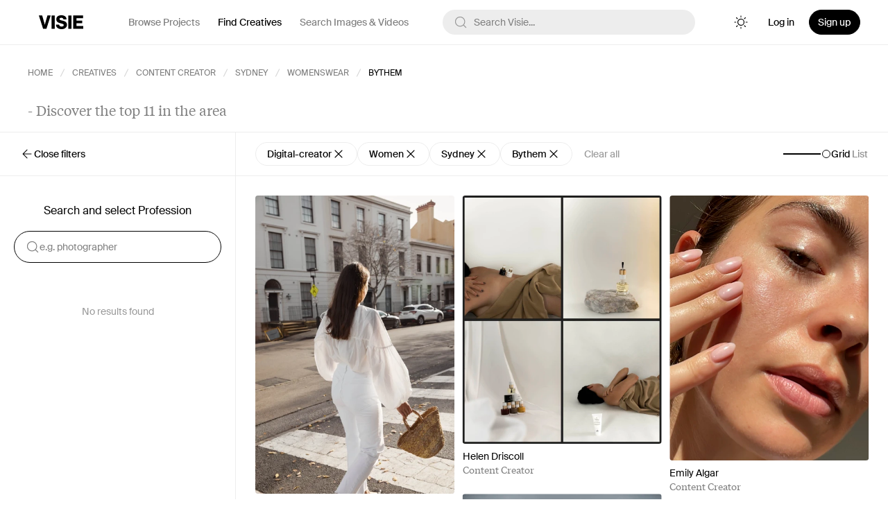

--- FILE ---
content_type: text/html; charset=UTF-8
request_url: https://visie.io/creatives/profession-digital-creator/location-sydney/specialism-women/company-bythem
body_size: 19491
content:
<!DOCTYPE html>

<html lang="en" class="webp">

<head>
    <meta charset="UTF-8">
    <meta name="description" content="Hire curated Womenswear Content Creators in Sydney trusted by top brands and Creative leaders. Explore Visie’s network of vetted professionals for your next campaign" data-inertia>
<meta name="robots" content="index, follow" data-inertia>
<link rel="canonical" href="https://visie.io/creatives/profession-digital-creator/specialism-women/location-sydney/company-bythem" data-inertia>
<meta property="og:type" content="website" data-inertia>
<meta property="og:url" content="https://visie.io/creatives/profession-digital-creator/specialism-women/location-sydney/company-bythem" data-inertia>
<meta property="og:title" content="Womenswear Content Creators in Sydney – Curated and trusted professionals" data-inertia>
<meta property="og:site_name" content="Visie" data-inertia>
<meta property="og:image" content="https://visie.io/img/meta/visie-seo.webp" data-inertia>
<meta property="og:description" content="Hire curated Womenswear Content Creators in Sydney trusted by top brands and Creative leaders. Explore Visie’s network of vetted professionals for your next campaign" data-inertia>
<meta name="twitter:title" content="Womenswear Content Creators in Sydney – Curated and trusted professionals" data-inertia>
<meta name="twitter:description" content="Hire curated Womenswear Content Creators in Sydney trusted by top brands and Creative leaders. Explore Visie’s network of vetted professionals for your next campaign" data-inertia>
<meta name="twitter:image" content="https://visie.io/img/meta/visie-seo.webp" data-inertia>
<meta name="twitter:card" content="summary_large_image" data-inertia>
<script type="application/ld+json" data-inertia>{
  "@context": "https://schema.org",
  "@type": "WebPage",
  "name": "Womenswear Content Creators in Sydney – Curated and trusted professionals",
  "description": "Hire curated Womenswear Content Creators in Sydney trusted by top brands and Creative leaders. Explore Visie’s network of vetted professionals for your next campaign",
  "url": "https://visie.io/creatives/profession-digital-creator/specialism-women/location-sydney/company-bythem"
}</script>
<title data-inertia>Womenswear Content Creators in Sydney – Curated and trusted professionals - Visie</title>
    <meta name="format-detection" content="telephone=no">
    <link rel="apple-touch-icon" sizes="180x180" href="https://visie.io/files/favicons/apple-touch-icon.png">
    <link rel="icon" type="image/png" sizes="32x32" href="https://visie.io/files/favicons/favicon-32x32.png">
    <link rel="icon" type="image/png" sizes="16x16" href="https://visie.io/files/favicons/favicon-16x16.png">
    <link rel="manifest" href="https://visie.io/files/favicons/site.webmanifest" crossorigin="use-credentials">
    <link rel="mask-icon" href="https://visie.io/files/favicons/safari-pinned-tab.svg" color="#5bbad5">
    <meta name="msapplication-TileColor" content="#000000">
    <meta name="theme-color" content="#000000">
    <link rel="shortcut icon" href="https://visie.io/favicon.ico">
    <meta name="viewport" content="width=device-width, initial-scale=1.0, maximum-scale=1.0, user-scalable=no">
    <!-- <style>body{opacity: 0;}</style> -->
            <link rel="preload" as="style" href="https://visie.io/build/assets/new-ui-CYF6cAgD.css" /><link rel="preload" as="style" href="https://visie.io/build/assets/app-C0Ich0dV.css" /><link rel="modulepreload" as="script" href="https://visie.io/build/assets/app-v9VIlpMx.js" /><link rel="stylesheet" href="https://visie.io/build/assets/new-ui-CYF6cAgD.css" data-navigate-track="reload" /><link rel="stylesheet" href="https://visie.io/build/assets/app-C0Ich0dV.css" data-navigate-track="reload" /><script type="module" src="https://visie.io/build/assets/app-v9VIlpMx.js" data-navigate-track="reload"></script>                <!-- Google Tag Manager -->
        <script>(function(w,d,s,l,i){w[l]=w[l]||[];w[l].push({'gtm.start':
              new Date().getTime(),event:'gtm.js'});var f=d.getElementsByTagName(s)[0],
            j=d.createElement(s),dl=l!='dataLayer'?'&l='+l:'';j.async=true;j.src=
            'https://www.googletagmanager.com/gtm.js?id='+i+dl;f.parentNode.insertBefore(j,f);
          })(window,document,'script','dataLayer','GTM-N9FC5NZ');</script>
        <!-- End Google Tag Manager -->
    </head>
<body class="bg-white dark:bg-neutral-950">
            <!-- Google Tag Manager (noscript) -->
        <noscript><iframe src="https://www.googletagmanager.com/ns.html?id=GTM-N9FC5NZ" height="0" width="0" style="display:none;visibility:hidden"></iframe></noscript>
        <!-- End Google Tag Manager (noscript) -->
        <div id="app" data-page="{&quot;component&quot;:&quot;profiles/index&quot;,&quot;props&quot;:{&quot;errors&quot;:{},&quot;meta&quot;:{&quot;title&quot;:&quot;Womenswear Content Creators in Sydney – Curated and trusted professionals&quot;,&quot;description&quot;:&quot;Hire curated Womenswear Content Creators in Sydney trusted by top brands and Creative leaders. Explore Visie’s network of vetted professionals for your next campaign&quot;,&quot;text&quot;:null,&quot;image&quot;:&quot;https://visie.io/img/meta/visie-seo.webp&quot;,&quot;canonical&quot;:&quot;https://visie.io/creatives/profession-digital-creator/specialism-women/location-sydney/company-bythem&quot;,&quot;robots&quot;:&quot;index, follow&quot;,&quot;breadcrumbs&quot;:[{&quot;name&quot;:&quot;Home&quot;,&quot;href&quot;:&quot;https://visie.io&quot;},{&quot;name&quot;:&quot;Creatives&quot;,&quot;href&quot;:&quot;https://visie.io/creatives&quot;},{&quot;name&quot;:&quot;Content Creator&quot;,&quot;href&quot;:&quot;https://visie.io/creatives/profession-digital-creator&quot;},{&quot;name&quot;:&quot;Sydney&quot;,&quot;href&quot;:&quot;https://visie.io/creatives/profession-digital-creator/location-sydney&quot;},{&quot;name&quot;:&quot;Womenswear&quot;,&quot;href&quot;:&quot;https://visie.io/creatives/profession-digital-creator/location-sydney/specialism-women&quot;},{&quot;name&quot;:&quot;Bythem&quot;,&quot;href&quot;:&quot;https://visie.io/creatives/profession-digital-creator/location-sydney/specialism-women/company-bythem&quot;}],&quot;schema&quot;:{&quot;@context&quot;:&quot;https://schema.org&quot;,&quot;@type&quot;:&quot;WebPage&quot;,&quot;name&quot;:&quot;Womenswear Content Creators in Sydney – Curated and trusted professionals&quot;,&quot;description&quot;:&quot;Hire curated Womenswear Content Creators in Sydney trusted by top brands and Creative leaders. Explore Visie’s network of vetted professionals for your next campaign&quot;,&quot;url&quot;:&quot;https://visie.io/creatives/profession-digital-creator/specialism-women/location-sydney/company-bythem&quot;},&quot;ogType&quot;:&quot;website&quot;},&quot;flash&quot;:{&quot;message&quot;:null},&quot;data&quot;:{&quot;professions&quot;:[{&quot;id&quot;:1,&quot;is_popular&quot;:true,&quot;is_featured&quot;:true,&quot;name&quot;:&quot;Photographer&quot;,&quot;plural_name&quot;:&quot;Photographers&quot;,&quot;slug&quot;:&quot;photographer&quot;,&quot;url&quot;:&quot;https://visie.io/creatives/profession-photographer&quot;,&quot;parent_id&quot;:435,&quot;media&quot;:{&quot;id&quot;:35977,&quot;name&quot;:&quot;01J9EW0NSRN0JZMZPHRZ8646NX.jpg&quot;,&quot;url&quot;:&quot;https://visie.syd1.cdn.digitaloceanspaces.com/public/profession/1/image/01J9EW0NSRN0JZMZPHRZ8646NX.jpg&quot;,&quot;video_preview&quot;:null,&quot;small&quot;:&quot;https://visie.syd1.cdn.digitaloceanspaces.com/public/profession/1/image/01J9EW0NSRN0JZMZPHRZ8646NX_small.webp&quot;,&quot;medium&quot;:&quot;https://visie.syd1.cdn.digitaloceanspaces.com/public/profession/1/image/01J9EW0NSRN0JZMZPHRZ8646NX_medium.webp&quot;,&quot;large&quot;:&quot;https://visie.syd1.cdn.digitaloceanspaces.com/public/profession/1/image/01J9EW0NSRN0JZMZPHRZ8646NX_large.webp&quot;,&quot;order&quot;:0,&quot;type&quot;:&quot;image&quot;,&quot;item_type&quot;:&quot;profession&quot;,&quot;item&quot;:null},&quot;profiles_count&quot;:4832},{&quot;id&quot;:2,&quot;is_popular&quot;:true,&quot;is_featured&quot;:false,&quot;name&quot;:&quot;Fashion Stylist&quot;,&quot;plural_name&quot;:&quot;Fashion Stylists&quot;,&quot;slug&quot;:&quot;fashion-stylist&quot;,&quot;url&quot;:&quot;https://visie.io/creatives/profession-fashion-stylist&quot;,&quot;parent_id&quot;:438,&quot;media&quot;:{&quot;id&quot;:266275,&quot;name&quot;:&quot;01JQF6G9B12TYYRF4J99EAXK65.jpg.jpg&quot;,&quot;url&quot;:&quot;https://visie.syd1.cdn.digitaloceanspaces.com/public/profession/2/image/01JQF6G9B12TYYRF4J99EAXK65.jpg.jpg&quot;,&quot;video_preview&quot;:null,&quot;small&quot;:&quot;https://visie.syd1.cdn.digitaloceanspaces.com/public/profession/2/image/01JQF6G9B12TYYRF4J99EAXK65.jpg_small.webp&quot;,&quot;medium&quot;:&quot;https://visie.syd1.cdn.digitaloceanspaces.com/public/profession/2/image/01JQF6G9B12TYYRF4J99EAXK65.jpg_medium.webp&quot;,&quot;large&quot;:&quot;https://visie.syd1.cdn.digitaloceanspaces.com/public/profession/2/image/01JQF6G9B12TYYRF4J99EAXK65.jpg_large.webp&quot;,&quot;order&quot;:0,&quot;type&quot;:&quot;image&quot;,&quot;item_type&quot;:&quot;profession&quot;,&quot;item&quot;:null},&quot;profiles_count&quot;:354},{&quot;id&quot;:3,&quot;is_popular&quot;:false,&quot;is_featured&quot;:null,&quot;name&quot;:&quot;Manicurist&quot;,&quot;plural_name&quot;:&quot;Manicurists&quot;,&quot;slug&quot;:&quot;manicurists&quot;,&quot;url&quot;:&quot;https://visie.io/creatives/profession-manicurists&quot;,&quot;parent_id&quot;:438,&quot;media&quot;:null,&quot;profiles_count&quot;:199},{&quot;id&quot;:5,&quot;is_popular&quot;:true,&quot;is_featured&quot;:false,&quot;name&quot;:&quot;Producer&quot;,&quot;plural_name&quot;:&quot;Producers&quot;,&quot;slug&quot;:&quot;producer&quot;,&quot;url&quot;:&quot;https://visie.io/creatives/profession-producer&quot;,&quot;parent_id&quot;:437,&quot;media&quot;:null,&quot;profiles_count&quot;:252},{&quot;id&quot;:6,&quot;is_popular&quot;:true,&quot;is_featured&quot;:true,&quot;name&quot;:&quot;Hair Stylist&quot;,&quot;plural_name&quot;:&quot;Hair Stylists&quot;,&quot;slug&quot;:&quot;hair-stylist&quot;,&quot;url&quot;:&quot;https://visie.io/creatives/profession-hair-stylist&quot;,&quot;parent_id&quot;:438,&quot;media&quot;:{&quot;id&quot;:35978,&quot;name&quot;:&quot;01J9EW1ET9NPXR1JW69HRTMTYT.jpg&quot;,&quot;url&quot;:&quot;https://visie.syd1.cdn.digitaloceanspaces.com/public/profession/6/image/01J9EW1ET9NPXR1JW69HRTMTYT.jpg&quot;,&quot;video_preview&quot;:null,&quot;small&quot;:&quot;https://visie.syd1.cdn.digitaloceanspaces.com/public/profession/6/image/01J9EW1ET9NPXR1JW69HRTMTYT_small.webp&quot;,&quot;medium&quot;:&quot;https://visie.syd1.cdn.digitaloceanspaces.com/public/profession/6/image/01J9EW1ET9NPXR1JW69HRTMTYT_medium.webp&quot;,&quot;large&quot;:&quot;https://visie.syd1.cdn.digitaloceanspaces.com/public/profession/6/image/01J9EW1ET9NPXR1JW69HRTMTYT_large.webp&quot;,&quot;order&quot;:0,&quot;type&quot;:&quot;image&quot;,&quot;item_type&quot;:&quot;profession&quot;,&quot;item&quot;:null},&quot;profiles_count&quot;:1023},{&quot;id&quot;:7,&quot;is_popular&quot;:true,&quot;is_featured&quot;:true,&quot;name&quot;:&quot;Director&quot;,&quot;plural_name&quot;:&quot;Directors&quot;,&quot;slug&quot;:&quot;director&quot;,&quot;url&quot;:&quot;https://visie.io/creatives/profession-director&quot;,&quot;parent_id&quot;:435,&quot;media&quot;:{&quot;id&quot;:35976,&quot;name&quot;:&quot;01J9EVZYAT780Y2K002BW74R8Q.jpg&quot;,&quot;url&quot;:&quot;https://visie.syd1.cdn.digitaloceanspaces.com/public/profession/7/image/01J9EVZYAT780Y2K002BW74R8Q.jpg&quot;,&quot;video_preview&quot;:null,&quot;small&quot;:&quot;https://visie.syd1.cdn.digitaloceanspaces.com/public/profession/7/image/01J9EVZYAT780Y2K002BW74R8Q_small.webp&quot;,&quot;medium&quot;:&quot;https://visie.syd1.cdn.digitaloceanspaces.com/public/profession/7/image/01J9EVZYAT780Y2K002BW74R8Q_medium.webp&quot;,&quot;large&quot;:&quot;https://visie.syd1.cdn.digitaloceanspaces.com/public/profession/7/image/01J9EVZYAT780Y2K002BW74R8Q_large.webp&quot;,&quot;order&quot;:0,&quot;type&quot;:&quot;image&quot;,&quot;item_type&quot;:&quot;profession&quot;,&quot;item&quot;:null},&quot;profiles_count&quot;:595},{&quot;id&quot;:8,&quot;is_popular&quot;:false,&quot;is_featured&quot;:false,&quot;name&quot;:&quot;Retoucher&quot;,&quot;plural_name&quot;:&quot;Retouchers&quot;,&quot;slug&quot;:&quot;retoucher&quot;,&quot;url&quot;:&quot;https://visie.io/creatives/profession-retoucher&quot;,&quot;parent_id&quot;:436,&quot;media&quot;:null,&quot;profiles_count&quot;:68},{&quot;id&quot;:10,&quot;is_popular&quot;:true,&quot;is_featured&quot;:false,&quot;name&quot;:&quot;Interior Stylist&quot;,&quot;plural_name&quot;:&quot;Interior Stylists&quot;,&quot;slug&quot;:&quot;interior-stylist&quot;,&quot;url&quot;:&quot;https://visie.io/creatives/profession-interior-stylist&quot;,&quot;parent_id&quot;:434,&quot;media&quot;:{&quot;id&quot;:266277,&quot;name&quot;:&quot;01JQF6QST6T97Y3561XZ4QY2F2.jpeg.jpeg&quot;,&quot;url&quot;:&quot;https://visie.syd1.cdn.digitaloceanspaces.com/public/profession/10/image/01JQF6QST6T97Y3561XZ4QY2F2.jpeg.jpeg&quot;,&quot;video_preview&quot;:null,&quot;small&quot;:&quot;https://visie.syd1.cdn.digitaloceanspaces.com/public/profession/10/image/01JQF6QST6T97Y3561XZ4QY2F2.jpeg_small.webp&quot;,&quot;medium&quot;:&quot;https://visie.syd1.cdn.digitaloceanspaces.com/public/profession/10/image/01JQF6QST6T97Y3561XZ4QY2F2.jpeg_medium.webp&quot;,&quot;large&quot;:&quot;https://visie.syd1.cdn.digitaloceanspaces.com/public/profession/10/image/01JQF6QST6T97Y3561XZ4QY2F2.jpeg_large.webp&quot;,&quot;order&quot;:0,&quot;type&quot;:&quot;image&quot;,&quot;item_type&quot;:&quot;profession&quot;,&quot;item&quot;:null},&quot;profiles_count&quot;:34},{&quot;id&quot;:11,&quot;is_popular&quot;:true,&quot;is_featured&quot;:false,&quot;name&quot;:&quot;Creative Director&quot;,&quot;plural_name&quot;:&quot;Creative Directors&quot;,&quot;slug&quot;:&quot;creative-director&quot;,&quot;url&quot;:&quot;https://visie.io/creatives/profession-creative-director&quot;,&quot;parent_id&quot;:432,&quot;media&quot;:{&quot;id&quot;:266274,&quot;name&quot;:&quot;01JQF6CN9G1J71N6RTPMQYNSR2.jpg.jpg&quot;,&quot;url&quot;:&quot;https://visie.syd1.cdn.digitaloceanspaces.com/public/profession/11/image/01JQF6CN9G1J71N6RTPMQYNSR2.jpg.jpg&quot;,&quot;video_preview&quot;:null,&quot;small&quot;:&quot;https://visie.syd1.cdn.digitaloceanspaces.com/public/profession/11/image/01JQF6CN9G1J71N6RTPMQYNSR2.jpg_small.webp&quot;,&quot;medium&quot;:&quot;https://visie.syd1.cdn.digitaloceanspaces.com/public/profession/11/image/01JQF6CN9G1J71N6RTPMQYNSR2.jpg_medium.webp&quot;,&quot;large&quot;:&quot;https://visie.syd1.cdn.digitaloceanspaces.com/public/profession/11/image/01JQF6CN9G1J71N6RTPMQYNSR2.jpg_large.webp&quot;,&quot;order&quot;:0,&quot;type&quot;:&quot;image&quot;,&quot;item_type&quot;:&quot;profession&quot;,&quot;item&quot;:null},&quot;profiles_count&quot;:519},{&quot;id&quot;:12,&quot;is_popular&quot;:true,&quot;is_featured&quot;:false,&quot;name&quot;:&quot;Videographer&quot;,&quot;plural_name&quot;:&quot;Videographers&quot;,&quot;slug&quot;:&quot;videographer&quot;,&quot;url&quot;:&quot;https://visie.io/creatives/profession-videographer&quot;,&quot;parent_id&quot;:435,&quot;media&quot;:null,&quot;profiles_count&quot;:87},{&quot;id&quot;:13,&quot;is_popular&quot;:false,&quot;is_featured&quot;:null,&quot;name&quot;:&quot;Set Designer&quot;,&quot;plural_name&quot;:&quot;Set Designers&quot;,&quot;slug&quot;:&quot;set-designer&quot;,&quot;url&quot;:&quot;https://visie.io/creatives/profession-set-designer&quot;,&quot;parent_id&quot;:434,&quot;media&quot;:null,&quot;profiles_count&quot;:311},{&quot;id&quot;:16,&quot;is_popular&quot;:false,&quot;is_featured&quot;:null,&quot;name&quot;:&quot;Prop Stylist&quot;,&quot;plural_name&quot;:&quot;Prop Stylists&quot;,&quot;slug&quot;:&quot;prop-stylist&quot;,&quot;url&quot;:&quot;https://visie.io/creatives/profession-prop-stylist&quot;,&quot;parent_id&quot;:434,&quot;media&quot;:null,&quot;profiles_count&quot;:79},{&quot;id&quot;:17,&quot;is_popular&quot;:false,&quot;is_featured&quot;:null,&quot;name&quot;:&quot;Director of Photography&quot;,&quot;plural_name&quot;:&quot;Directors of Photography&quot;,&quot;slug&quot;:&quot;director-of-photography&quot;,&quot;url&quot;:&quot;https://visie.io/creatives/profession-director-of-photography&quot;,&quot;parent_id&quot;:435,&quot;media&quot;:null,&quot;profiles_count&quot;:87},{&quot;id&quot;:20,&quot;is_popular&quot;:false,&quot;is_featured&quot;:null,&quot;name&quot;:&quot;Cinematographer&quot;,&quot;plural_name&quot;:&quot;Cinematographers&quot;,&quot;slug&quot;:&quot;cinematographer&quot;,&quot;url&quot;:&quot;https://visie.io/creatives/profession-cinematographer&quot;,&quot;parent_id&quot;:435,&quot;media&quot;:null,&quot;profiles_count&quot;:81},{&quot;id&quot;:21,&quot;is_popular&quot;:false,&quot;is_featured&quot;:null,&quot;name&quot;:&quot;Content Creator&quot;,&quot;plural_name&quot;:&quot;Content Creators&quot;,&quot;slug&quot;:&quot;digital-creator&quot;,&quot;url&quot;:&quot;https://visie.io/creatives/profession-digital-creator&quot;,&quot;parent_id&quot;:439,&quot;media&quot;:null,&quot;profiles_count&quot;:237},{&quot;id&quot;:25,&quot;is_popular&quot;:false,&quot;is_featured&quot;:null,&quot;name&quot;:&quot;Editor&quot;,&quot;plural_name&quot;:&quot;Editors&quot;,&quot;slug&quot;:&quot;editor&quot;,&quot;url&quot;:&quot;https://visie.io/creatives/profession-editor&quot;,&quot;parent_id&quot;:436,&quot;media&quot;:null,&quot;profiles_count&quot;:41},{&quot;id&quot;:26,&quot;is_popular&quot;:false,&quot;is_featured&quot;:null,&quot;name&quot;:&quot;Casting Director&quot;,&quot;plural_name&quot;:&quot;Casting Directors&quot;,&quot;slug&quot;:&quot;casting-director&quot;,&quot;url&quot;:&quot;https://visie.io/creatives/profession-casting-director&quot;,&quot;parent_id&quot;:437,&quot;media&quot;:null,&quot;profiles_count&quot;:310},{&quot;id&quot;:33,&quot;is_popular&quot;:false,&quot;is_featured&quot;:null,&quot;name&quot;:&quot;Mixed Media Artist&quot;,&quot;plural_name&quot;:&quot;Mixed Media Artists&quot;,&quot;slug&quot;:&quot;mixed-media-artist&quot;,&quot;url&quot;:&quot;https://visie.io/creatives/profession-mixed-media-artist&quot;,&quot;parent_id&quot;:433,&quot;media&quot;:null,&quot;profiles_count&quot;:6},{&quot;id&quot;:34,&quot;is_popular&quot;:true,&quot;is_featured&quot;:false,&quot;name&quot;:&quot;Illustrator&quot;,&quot;plural_name&quot;:&quot;Illustrators&quot;,&quot;slug&quot;:&quot;illustrators&quot;,&quot;url&quot;:&quot;https://visie.io/creatives/profession-illustrators&quot;,&quot;parent_id&quot;:433,&quot;media&quot;:{&quot;id&quot;:266276,&quot;name&quot;:&quot;01JQF6JK6QYJB9CNJPFWSAJNKG.webp.webp&quot;,&quot;url&quot;:&quot;https://visie.syd1.cdn.digitaloceanspaces.com/public/profession/34/image/01JQF6JK6QYJB9CNJPFWSAJNKG.webp.webp&quot;,&quot;video_preview&quot;:null,&quot;small&quot;:&quot;https://visie.syd1.cdn.digitaloceanspaces.com/public/profession/34/image/01JQF6JK6QYJB9CNJPFWSAJNKG.webp_small.webp&quot;,&quot;medium&quot;:&quot;https://visie.syd1.cdn.digitaloceanspaces.com/public/profession/34/image/01JQF6JK6QYJB9CNJPFWSAJNKG.webp_medium.webp&quot;,&quot;large&quot;:&quot;https://visie.syd1.cdn.digitaloceanspaces.com/public/profession/34/image/01JQF6JK6QYJB9CNJPFWSAJNKG.webp_large.webp&quot;,&quot;order&quot;:0,&quot;type&quot;:&quot;image&quot;,&quot;item_type&quot;:&quot;profession&quot;,&quot;item&quot;:null},&quot;profiles_count&quot;:515},{&quot;id&quot;:42,&quot;is_popular&quot;:false,&quot;is_featured&quot;:false,&quot;name&quot;:&quot;Filmmaker&quot;,&quot;plural_name&quot;:&quot;Filmmakers&quot;,&quot;slug&quot;:&quot;filmmaker&quot;,&quot;url&quot;:&quot;https://visie.io/creatives/profession-filmmaker&quot;,&quot;parent_id&quot;:435,&quot;media&quot;:null,&quot;profiles_count&quot;:35},{&quot;id&quot;:50,&quot;is_popular&quot;:false,&quot;is_featured&quot;:false,&quot;name&quot;:&quot;Art Director&quot;,&quot;plural_name&quot;:&quot;Art Directors&quot;,&quot;slug&quot;:&quot;art-director&quot;,&quot;url&quot;:&quot;https://visie.io/creatives/profession-art-director&quot;,&quot;parent_id&quot;:432,&quot;media&quot;:null,&quot;profiles_count&quot;:308},{&quot;id&quot;:54,&quot;is_popular&quot;:null,&quot;is_featured&quot;:null,&quot;name&quot;:&quot;Fashion Director&quot;,&quot;plural_name&quot;:&quot;Fashion Directors&quot;,&quot;slug&quot;:&quot;fashion-director&quot;,&quot;url&quot;:&quot;https://visie.io/creatives/profession-fashion-director&quot;,&quot;parent_id&quot;:438,&quot;media&quot;:null,&quot;profiles_count&quot;:41},{&quot;id&quot;:58,&quot;is_popular&quot;:null,&quot;is_featured&quot;:null,&quot;name&quot;:&quot;Costume Designer&quot;,&quot;plural_name&quot;:&quot;Costume Designers&quot;,&quot;slug&quot;:&quot;costume-designer&quot;,&quot;url&quot;:&quot;https://visie.io/creatives/profession-costume-designer&quot;,&quot;parent_id&quot;:438,&quot;media&quot;:null,&quot;profiles_count&quot;:6},{&quot;id&quot;:78,&quot;is_popular&quot;:true,&quot;is_featured&quot;:false,&quot;name&quot;:&quot;CGI Artist&quot;,&quot;plural_name&quot;:&quot;CGI Artists&quot;,&quot;slug&quot;:&quot;cgi-artist&quot;,&quot;url&quot;:&quot;https://visie.io/creatives/profession-cgi-artist&quot;,&quot;parent_id&quot;:433,&quot;media&quot;:{&quot;id&quot;:266279,&quot;name&quot;:&quot;01JQF7JNZG0W170Q6NH9DV5NBB.gif.gif&quot;,&quot;url&quot;:&quot;https://visie.syd1.cdn.digitaloceanspaces.com/public/profession/78/image/01JQF7JNZG0W170Q6NH9DV5NBB.gif.gif&quot;,&quot;video_preview&quot;:null,&quot;small&quot;:&quot;https://visie.syd1.cdn.digitaloceanspaces.com/public/profession/78/image/01JQF7JNZG0W170Q6NH9DV5NBB.gif_small.webp&quot;,&quot;medium&quot;:&quot;https://visie.syd1.cdn.digitaloceanspaces.com/public/profession/78/image/01JQF7JNZG0W170Q6NH9DV5NBB.gif_medium.webp&quot;,&quot;large&quot;:&quot;https://visie.syd1.cdn.digitaloceanspaces.com/public/profession/78/image/01JQF7JNZG0W170Q6NH9DV5NBB.gif_large.webp&quot;,&quot;order&quot;:0,&quot;type&quot;:&quot;image&quot;,&quot;item_type&quot;:&quot;profession&quot;,&quot;item&quot;:null},&quot;profiles_count&quot;:99},{&quot;id&quot;:85,&quot;is_popular&quot;:null,&quot;is_featured&quot;:null,&quot;name&quot;:&quot;Designer&quot;,&quot;plural_name&quot;:&quot;Designers&quot;,&quot;slug&quot;:&quot;designer&quot;,&quot;url&quot;:&quot;https://visie.io/creatives/profession-designer&quot;,&quot;parent_id&quot;:433,&quot;media&quot;:null,&quot;profiles_count&quot;:319},{&quot;id&quot;:87,&quot;is_popular&quot;:null,&quot;is_featured&quot;:null,&quot;name&quot;:&quot;Executive Producer&quot;,&quot;plural_name&quot;:&quot;Executive Producers&quot;,&quot;slug&quot;:&quot;executive-producer&quot;,&quot;url&quot;:&quot;https://visie.io/creatives/profession-executive-producer&quot;,&quot;parent_id&quot;:437,&quot;media&quot;:null,&quot;profiles_count&quot;:27},{&quot;id&quot;:111,&quot;is_popular&quot;:null,&quot;is_featured&quot;:null,&quot;name&quot;:&quot;Graphic Designer&quot;,&quot;plural_name&quot;:&quot;Graphic Designers&quot;,&quot;slug&quot;:&quot;graphic-designer&quot;,&quot;url&quot;:&quot;https://visie.io/creatives/profession-graphic-designer&quot;,&quot;parent_id&quot;:433,&quot;media&quot;:null,&quot;profiles_count&quot;:27},{&quot;id&quot;:113,&quot;is_popular&quot;:null,&quot;is_featured&quot;:null,&quot;name&quot;:&quot;Artist&quot;,&quot;plural_name&quot;:&quot;Artists&quot;,&quot;slug&quot;:&quot;artist&quot;,&quot;url&quot;:&quot;https://visie.io/creatives/profession-artist&quot;,&quot;parent_id&quot;:433,&quot;media&quot;:null,&quot;profiles_count&quot;:69},{&quot;id&quot;:189,&quot;is_popular&quot;:null,&quot;is_featured&quot;:null,&quot;name&quot;:&quot;Groomer&quot;,&quot;plural_name&quot;:&quot;Groomers&quot;,&quot;slug&quot;:&quot;groomer&quot;,&quot;url&quot;:&quot;https://visie.io/creatives/profession-groomer&quot;,&quot;parent_id&quot;:438,&quot;media&quot;:null,&quot;profiles_count&quot;:22},{&quot;id&quot;:194,&quot;is_popular&quot;:null,&quot;is_featured&quot;:null,&quot;name&quot;:&quot;Wardrobe Stylist&quot;,&quot;plural_name&quot;:&quot;Wardrobe Stylists&quot;,&quot;slug&quot;:&quot;wardrobe-stylist&quot;,&quot;url&quot;:&quot;https://visie.io/creatives/profession-wardrobe-stylist&quot;,&quot;parent_id&quot;:438,&quot;media&quot;:null,&quot;profiles_count&quot;:23},{&quot;id&quot;:199,&quot;is_popular&quot;:false,&quot;is_featured&quot;:false,&quot;name&quot;:&quot;Hair &amp; Makeup Artist&quot;,&quot;plural_name&quot;:&quot;Hair &amp; Makeup Artists&quot;,&quot;slug&quot;:&quot;hair-and-makeup-artist&quot;,&quot;url&quot;:&quot;https://visie.io/creatives/profession-hair-and-makeup-artist&quot;,&quot;parent_id&quot;:438,&quot;media&quot;:null,&quot;profiles_count&quot;:11},{&quot;id&quot;:217,&quot;is_popular&quot;:false,&quot;is_featured&quot;:false,&quot;name&quot;:&quot;Influencer&quot;,&quot;plural_name&quot;:&quot;Influencers&quot;,&quot;slug&quot;:&quot;influencer&quot;,&quot;url&quot;:&quot;https://visie.io/creatives/profession-influencer&quot;,&quot;parent_id&quot;:439,&quot;media&quot;:null,&quot;profiles_count&quot;:47},{&quot;id&quot;:225,&quot;is_popular&quot;:null,&quot;is_featured&quot;:null,&quot;name&quot;:&quot;Production Designer&quot;,&quot;plural_name&quot;:&quot;Production Designers&quot;,&quot;slug&quot;:&quot;production-designer&quot;,&quot;url&quot;:&quot;https://visie.io/creatives/profession-production-designer&quot;,&quot;parent_id&quot;:434,&quot;media&quot;:null,&quot;profiles_count&quot;:11},{&quot;id&quot;:226,&quot;is_popular&quot;:null,&quot;is_featured&quot;:null,&quot;name&quot;:&quot;Choreographer&quot;,&quot;plural_name&quot;:&quot;Choreographers&quot;,&quot;slug&quot;:&quot;choreographer&quot;,&quot;url&quot;:&quot;https://visie.io/creatives/profession-choreographer&quot;,&quot;parent_id&quot;:439,&quot;media&quot;:null,&quot;profiles_count&quot;:16},{&quot;id&quot;:240,&quot;is_popular&quot;:false,&quot;is_featured&quot;:null,&quot;name&quot;:&quot;Food &amp; Beverage Stylist&quot;,&quot;plural_name&quot;:&quot;Food &amp; Beverage Stylists&quot;,&quot;slug&quot;:&quot;food-and-beverage-stylist&quot;,&quot;url&quot;:&quot;https://visie.io/creatives/profession-food-and-beverage-stylist&quot;,&quot;parent_id&quot;:438,&quot;media&quot;:null,&quot;profiles_count&quot;:28},{&quot;id&quot;:256,&quot;is_popular&quot;:null,&quot;is_featured&quot;:null,&quot;name&quot;:&quot;Visual Effects&quot;,&quot;plural_name&quot;:&quot;Visual Effectss&quot;,&quot;slug&quot;:&quot;visual-effects&quot;,&quot;url&quot;:&quot;https://visie.io/creatives/profession-visual-effects&quot;,&quot;parent_id&quot;:436,&quot;media&quot;:null,&quot;profiles_count&quot;:11},{&quot;id&quot;:271,&quot;is_popular&quot;:false,&quot;is_featured&quot;:null,&quot;name&quot;:&quot;Production&quot;,&quot;plural_name&quot;:&quot;Productions&quot;,&quot;slug&quot;:&quot;production&quot;,&quot;url&quot;:&quot;https://visie.io/creatives/profession-production&quot;,&quot;parent_id&quot;:437,&quot;media&quot;:null,&quot;profiles_count&quot;:2772},{&quot;id&quot;:283,&quot;is_popular&quot;:null,&quot;is_featured&quot;:null,&quot;name&quot;:&quot;Model&quot;,&quot;plural_name&quot;:&quot;Models&quot;,&quot;slug&quot;:&quot;model&quot;,&quot;url&quot;:&quot;https://visie.io/creatives/profession-model&quot;,&quot;parent_id&quot;:439,&quot;media&quot;:null,&quot;profiles_count&quot;:4486},{&quot;id&quot;:305,&quot;is_popular&quot;:false,&quot;is_featured&quot;:false,&quot;name&quot;:&quot;Artist Representation Agency&quot;,&quot;plural_name&quot;:&quot;Artist Representation Agencies&quot;,&quot;slug&quot;:&quot;artist-rep-agency&quot;,&quot;url&quot;:&quot;https://visie.io/creatives/profession-artist-rep-agency&quot;,&quot;parent_id&quot;:431,&quot;media&quot;:null,&quot;profiles_count&quot;:293},{&quot;id&quot;:314,&quot;is_popular&quot;:false,&quot;is_featured&quot;:null,&quot;name&quot;:&quot;Editing Studio&quot;,&quot;plural_name&quot;:&quot;Editing Studios&quot;,&quot;slug&quot;:&quot;editing-colour-grade&quot;,&quot;url&quot;:&quot;https://visie.io/creatives/profession-editing-colour-grade&quot;,&quot;parent_id&quot;:436,&quot;media&quot;:null,&quot;profiles_count&quot;:11},{&quot;id&quot;:315,&quot;is_popular&quot;:false,&quot;is_featured&quot;:true,&quot;name&quot;:&quot;Photo Equipment&quot;,&quot;plural_name&quot;:&quot;Equipment Rental Companies&quot;,&quot;slug&quot;:&quot;equipment-hire&quot;,&quot;url&quot;:&quot;https://visie.io/creatives/profession-equipment-hire&quot;,&quot;parent_id&quot;:437,&quot;media&quot;:null,&quot;profiles_count&quot;:11},{&quot;id&quot;:316,&quot;is_popular&quot;:false,&quot;is_featured&quot;:true,&quot;name&quot;:&quot;Photo Studio&quot;,&quot;plural_name&quot;:&quot;Studio Venues&quot;,&quot;slug&quot;:&quot;studio-hire&quot;,&quot;url&quot;:&quot;https://visie.io/creatives/profession-studio-hire&quot;,&quot;parent_id&quot;:437,&quot;media&quot;:null,&quot;profiles_count&quot;:26},{&quot;id&quot;:317,&quot;is_popular&quot;:false,&quot;is_featured&quot;:null,&quot;name&quot;:&quot;Location Agency&quot;,&quot;plural_name&quot;:&quot;Location Agencies&quot;,&quot;slug&quot;:&quot;locations&quot;,&quot;url&quot;:&quot;https://visie.io/creatives/profession-locations&quot;,&quot;parent_id&quot;:431,&quot;media&quot;:null,&quot;profiles_count&quot;:15},{&quot;id&quot;:318,&quot;is_popular&quot;:false,&quot;is_featured&quot;:true,&quot;name&quot;:&quot;Model Agency&quot;,&quot;plural_name&quot;:&quot;Model Agencies&quot;,&quot;slug&quot;:&quot;model-agency&quot;,&quot;url&quot;:&quot;https://visie.io/creatives/profession-model-agency&quot;,&quot;parent_id&quot;:431,&quot;media&quot;:null,&quot;profiles_count&quot;:21},{&quot;id&quot;:320,&quot;is_popular&quot;:false,&quot;is_featured&quot;:false,&quot;name&quot;:&quot;Product Photography Studio&quot;,&quot;plural_name&quot;:&quot;Product Photography Studios&quot;,&quot;slug&quot;:&quot;product-photography&quot;,&quot;url&quot;:&quot;https://visie.io/creatives/profession-product-photography&quot;,&quot;parent_id&quot;:437,&quot;media&quot;:null,&quot;profiles_count&quot;:8},{&quot;id&quot;:321,&quot;is_popular&quot;:false,&quot;is_featured&quot;:null,&quot;name&quot;:&quot;Content Creation Studio&quot;,&quot;plural_name&quot;:&quot;Content Creation Studios&quot;,&quot;slug&quot;:&quot;content-creation&quot;,&quot;url&quot;:&quot;https://visie.io/creatives/profession-content-creation&quot;,&quot;parent_id&quot;:437,&quot;media&quot;:null,&quot;profiles_count&quot;:20},{&quot;id&quot;:326,&quot;is_popular&quot;:false,&quot;is_featured&quot;:null,&quot;name&quot;:&quot;Set Builder&quot;,&quot;plural_name&quot;:&quot;Set Builders&quot;,&quot;slug&quot;:&quot;set-build&quot;,&quot;url&quot;:&quot;https://visie.io/creatives/profession-set-build&quot;,&quot;parent_id&quot;:434,&quot;media&quot;:null,&quot;profiles_count&quot;:6},{&quot;id&quot;:327,&quot;is_popular&quot;:false,&quot;is_featured&quot;:null,&quot;name&quot;:&quot;Content Creator Agency&quot;,&quot;plural_name&quot;:&quot;Content Creator Agencies&quot;,&quot;slug&quot;:&quot;content-creator-agency&quot;,&quot;url&quot;:&quot;https://visie.io/creatives/profession-content-creator-agency&quot;,&quot;parent_id&quot;:431,&quot;media&quot;:null,&quot;profiles_count&quot;:14},{&quot;id&quot;:328,&quot;is_popular&quot;:false,&quot;is_featured&quot;:true,&quot;name&quot;:&quot;Creative Agency&quot;,&quot;plural_name&quot;:&quot;Creative Agencies&quot;,&quot;slug&quot;:&quot;creative-agency&quot;,&quot;url&quot;:&quot;https://visie.io/creatives/profession-creative-agency&quot;,&quot;parent_id&quot;:431,&quot;media&quot;:null,&quot;profiles_count&quot;:96},{&quot;id&quot;:329,&quot;is_popular&quot;:false,&quot;is_featured&quot;:null,&quot;name&quot;:&quot;PR Agency&quot;,&quot;plural_name&quot;:&quot;PR Agencies&quot;,&quot;slug&quot;:&quot;pr-agency&quot;,&quot;url&quot;:&quot;https://visie.io/creatives/profession-pr-agency&quot;,&quot;parent_id&quot;:431,&quot;media&quot;:null,&quot;profiles_count&quot;:14},{&quot;id&quot;:330,&quot;is_popular&quot;:false,&quot;is_featured&quot;:null,&quot;name&quot;:&quot;Video Production&quot;,&quot;plural_name&quot;:&quot;Video Productions&quot;,&quot;slug&quot;:&quot;video-productions&quot;,&quot;url&quot;:&quot;https://visie.io/creatives/profession-video-productions&quot;,&quot;parent_id&quot;:437,&quot;media&quot;:null,&quot;profiles_count&quot;:23},{&quot;id&quot;:332,&quot;is_popular&quot;:false,&quot;is_featured&quot;:null,&quot;name&quot;:&quot;Audio Production Studio&quot;,&quot;plural_name&quot;:&quot;Audio Production Studios&quot;,&quot;slug&quot;:&quot;audio-production&quot;,&quot;url&quot;:&quot;https://visie.io/creatives/profession-audio-production&quot;,&quot;parent_id&quot;:437,&quot;media&quot;:null,&quot;profiles_count&quot;:12},{&quot;id&quot;:340,&quot;is_popular&quot;:null,&quot;is_featured&quot;:null,&quot;name&quot;:&quot;Talent&quot;,&quot;plural_name&quot;:&quot;Talents&quot;,&quot;slug&quot;:&quot;talent&quot;,&quot;url&quot;:&quot;https://visie.io/creatives/profession-talent&quot;,&quot;parent_id&quot;:439,&quot;media&quot;:null,&quot;profiles_count&quot;:101},{&quot;id&quot;:351,&quot;is_popular&quot;:null,&quot;is_featured&quot;:null,&quot;name&quot;:&quot;Fashion Editor/Stylist&quot;,&quot;plural_name&quot;:&quot;Fashion Editor/Stylists&quot;,&quot;slug&quot;:&quot;fashion-editorstylist&quot;,&quot;url&quot;:&quot;https://visie.io/creatives/profession-fashion-editorstylist&quot;,&quot;parent_id&quot;:438,&quot;media&quot;:null,&quot;profiles_count&quot;:1333},{&quot;id&quot;:352,&quot;is_popular&quot;:null,&quot;is_featured&quot;:null,&quot;name&quot;:&quot;Athlete&quot;,&quot;plural_name&quot;:&quot;Athletes&quot;,&quot;slug&quot;:&quot;athlete&quot;,&quot;url&quot;:&quot;https://visie.io/creatives/profession-athlete&quot;,&quot;parent_id&quot;:439,&quot;media&quot;:null,&quot;profiles_count&quot;:66},{&quot;id&quot;:353,&quot;is_popular&quot;:null,&quot;is_featured&quot;:null,&quot;name&quot;:&quot;Actor&quot;,&quot;plural_name&quot;:&quot;Actors&quot;,&quot;slug&quot;:&quot;actor&quot;,&quot;url&quot;:&quot;https://visie.io/creatives/profession-actor&quot;,&quot;parent_id&quot;:439,&quot;media&quot;:null,&quot;profiles_count&quot;:505},{&quot;id&quot;:354,&quot;is_popular&quot;:null,&quot;is_featured&quot;:null,&quot;name&quot;:&quot;Entertainer&quot;,&quot;plural_name&quot;:&quot;Entertainers&quot;,&quot;slug&quot;:&quot;entertainer&quot;,&quot;url&quot;:&quot;https://visie.io/creatives/profession-entertainer&quot;,&quot;parent_id&quot;:439,&quot;media&quot;:null,&quot;profiles_count&quot;:221},{&quot;id&quot;:355,&quot;is_popular&quot;:null,&quot;is_featured&quot;:null,&quot;name&quot;:&quot;Head of Editorial Content&quot;,&quot;plural_name&quot;:&quot;Head of Editorial Contents&quot;,&quot;slug&quot;:&quot;head-of-editorial-content&quot;,&quot;url&quot;:&quot;https://visie.io/creatives/profession-head-of-editorial-content&quot;,&quot;parent_id&quot;:432,&quot;media&quot;:null,&quot;profiles_count&quot;:13},{&quot;id&quot;:356,&quot;is_popular&quot;:null,&quot;is_featured&quot;:null,&quot;name&quot;:&quot;Editor-in-Chief&quot;,&quot;plural_name&quot;:&quot;Editor-in-Chiefs&quot;,&quot;slug&quot;:&quot;editor-in-chief&quot;,&quot;url&quot;:&quot;https://visie.io/creatives/profession-editor-in-chief&quot;,&quot;parent_id&quot;:432,&quot;media&quot;:null,&quot;profiles_count&quot;:110},{&quot;id&quot;:360,&quot;is_popular&quot;:null,&quot;is_featured&quot;:null,&quot;name&quot;:&quot;Tailor&quot;,&quot;plural_name&quot;:&quot;Tailors&quot;,&quot;slug&quot;:&quot;tailor&quot;,&quot;url&quot;:&quot;https://visie.io/creatives/profession-tailor&quot;,&quot;parent_id&quot;:438,&quot;media&quot;:null,&quot;profiles_count&quot;:7},{&quot;id&quot;:376,&quot;is_popular&quot;:null,&quot;is_featured&quot;:null,&quot;name&quot;:&quot;Beauty Editor&quot;,&quot;plural_name&quot;:&quot;Beauty Editors&quot;,&quot;slug&quot;:&quot;beauty-editor&quot;,&quot;url&quot;:&quot;https://visie.io/creatives/profession-beauty-editor&quot;,&quot;parent_id&quot;:432,&quot;media&quot;:null,&quot;profiles_count&quot;:5},{&quot;id&quot;:377,&quot;is_popular&quot;:null,&quot;is_featured&quot;:null,&quot;name&quot;:&quot;Camera Operator&quot;,&quot;plural_name&quot;:&quot;Camera Operators&quot;,&quot;slug&quot;:&quot;camera-operator&quot;,&quot;url&quot;:&quot;https://visie.io/creatives/profession-camera-operator&quot;,&quot;parent_id&quot;:435,&quot;media&quot;:null,&quot;profiles_count&quot;:7},{&quot;id&quot;:380,&quot;is_popular&quot;:null,&quot;is_featured&quot;:null,&quot;name&quot;:&quot;Product Designer&quot;,&quot;plural_name&quot;:&quot;Product Designers&quot;,&quot;slug&quot;:&quot;product-designer&quot;,&quot;url&quot;:&quot;https://visie.io/creatives/profession-product-designer&quot;,&quot;parent_id&quot;:433,&quot;media&quot;:null,&quot;profiles_count&quot;:17},{&quot;id&quot;:381,&quot;is_popular&quot;:null,&quot;is_featured&quot;:null,&quot;name&quot;:&quot;Web Designer&quot;,&quot;plural_name&quot;:&quot;Web Designers&quot;,&quot;slug&quot;:&quot;web-designer&quot;,&quot;url&quot;:&quot;https://visie.io/creatives/profession-web-designer&quot;,&quot;parent_id&quot;:433,&quot;media&quot;:null,&quot;profiles_count&quot;:3},{&quot;id&quot;:383,&quot;is_popular&quot;:null,&quot;is_featured&quot;:null,&quot;name&quot;:&quot;Brand Designer&quot;,&quot;plural_name&quot;:&quot;Brand Designers&quot;,&quot;slug&quot;:&quot;brand-designer&quot;,&quot;url&quot;:&quot;https://visie.io/creatives/profession-brand-designer&quot;,&quot;parent_id&quot;:432,&quot;media&quot;:null,&quot;profiles_count&quot;:11},{&quot;id&quot;:386,&quot;is_popular&quot;:null,&quot;is_featured&quot;:null,&quot;name&quot;:&quot;Senior Art Director&quot;,&quot;plural_name&quot;:&quot;Senior Art Directors&quot;,&quot;slug&quot;:&quot;senior-art-director&quot;,&quot;url&quot;:&quot;https://visie.io/creatives/profession-senior-art-director&quot;,&quot;parent_id&quot;:432,&quot;media&quot;:null,&quot;profiles_count&quot;:10},{&quot;id&quot;:404,&quot;is_popular&quot;:null,&quot;is_featured&quot;:null,&quot;name&quot;:&quot;Agency / Creative&quot;,&quot;plural_name&quot;:&quot;Agency / Creatives&quot;,&quot;slug&quot;:&quot;agency-creative&quot;,&quot;url&quot;:&quot;https://visie.io/creatives/profession-agency-creative&quot;,&quot;parent_id&quot;:431,&quot;media&quot;:null,&quot;profiles_count&quot;:3328},{&quot;id&quot;:406,&quot;is_popular&quot;:false,&quot;is_featured&quot;:null,&quot;name&quot;:&quot;Post Production / VFX&quot;,&quot;plural_name&quot;:&quot;Post Production / VFXs&quot;,&quot;slug&quot;:&quot;post-production-vfx&quot;,&quot;url&quot;:&quot;https://visie.io/creatives/profession-post-production-vfx&quot;,&quot;parent_id&quot;:436,&quot;media&quot;:null,&quot;profiles_count&quot;:1368},{&quot;id&quot;:408,&quot;is_popular&quot;:null,&quot;is_featured&quot;:null,&quot;name&quot;:&quot;Music / Sound&quot;,&quot;plural_name&quot;:&quot;Music / Sounds&quot;,&quot;slug&quot;:&quot;music-sound&quot;,&quot;url&quot;:&quot;https://visie.io/creatives/profession-music-sound&quot;,&quot;parent_id&quot;:437,&quot;media&quot;:null,&quot;profiles_count&quot;:1463},{&quot;id&quot;:423,&quot;is_popular&quot;:null,&quot;is_featured&quot;:null,&quot;name&quot;:&quot;Representation / Agent&quot;,&quot;plural_name&quot;:&quot;Representation / Agents&quot;,&quot;slug&quot;:&quot;representation-agent&quot;,&quot;url&quot;:&quot;https://visie.io/creatives/profession-representation-agent&quot;,&quot;parent_id&quot;:431,&quot;media&quot;:null,&quot;profiles_count&quot;:63},{&quot;id&quot;:440,&quot;is_popular&quot;:false,&quot;is_featured&quot;:null,&quot;name&quot;:&quot;UX Designer&quot;,&quot;plural_name&quot;:&quot;UX Designer&quot;,&quot;slug&quot;:&quot;uxdesigner&quot;,&quot;url&quot;:&quot;https://visie.io/creatives/profession-uxdesigner&quot;,&quot;parent_id&quot;:433,&quot;media&quot;:null,&quot;profiles_count&quot;:0}],&quot;clients&quot;:[{&quot;id&quot;:33,&quot;name&quot;:&quot;Country Road&quot;,&quot;url&quot;:&quot;https://visie.io/clients/country-road&quot;,&quot;slug&quot;:&quot;country-road&quot;,&quot;parent_id&quot;:12571,&quot;is_popular&quot;:true,&quot;projects_count&quot;:17},{&quot;id&quot;:39,&quot;name&quot;:&quot;Elle Australia&quot;,&quot;url&quot;:&quot;https://visie.io/clients/elle-australia&quot;,&quot;slug&quot;:&quot;elle-australia&quot;,&quot;parent_id&quot;:12597,&quot;is_popular&quot;:true,&quot;projects_count&quot;:26},{&quot;id&quot;:52,&quot;name&quot;:&quot;Harper&#39;s Bazaar Australia&quot;,&quot;url&quot;:&quot;https://visie.io/clients/harpers-bazaar-australia&quot;,&quot;slug&quot;:&quot;harpers-bazaar-australia&quot;,&quot;parent_id&quot;:12600,&quot;is_popular&quot;:true,&quot;projects_count&quot;:45},{&quot;id&quot;:71,&quot;name&quot;:&quot;Marie Claire Australia&quot;,&quot;url&quot;:&quot;https://visie.io/clients/marie-claire-australia&quot;,&quot;slug&quot;:&quot;marie-claire-australia&quot;,&quot;parent_id&quot;:12604,&quot;is_popular&quot;:true,&quot;projects_count&quot;:28},{&quot;id&quot;:75,&quot;name&quot;:&quot;Mecca Cosmetica&quot;,&quot;url&quot;:&quot;https://visie.io/clients/mecca-cosmetica&quot;,&quot;slug&quot;:&quot;mecca-cosmetica&quot;,&quot;parent_id&quot;:null,&quot;is_popular&quot;:true,&quot;projects_count&quot;:1},{&quot;id&quot;:77,&quot;name&quot;:&quot;Modibodi&quot;,&quot;url&quot;:&quot;https://visie.io/clients/modibodi&quot;,&quot;slug&quot;:&quot;modibodi&quot;,&quot;parent_id&quot;:null,&quot;is_popular&quot;:true,&quot;projects_count&quot;:4},{&quot;id&quot;:86,&quot;name&quot;:&quot;Oroton&quot;,&quot;url&quot;:&quot;https://visie.io/clients/oroton&quot;,&quot;slug&quot;:&quot;oroton&quot;,&quot;parent_id&quot;:12570,&quot;is_popular&quot;:true,&quot;projects_count&quot;:20},{&quot;id&quot;:91,&quot;name&quot;:&quot;Peter Alexander&quot;,&quot;url&quot;:&quot;https://visie.io/clients/peter-alexander&quot;,&quot;slug&quot;:&quot;peter-alexander&quot;,&quot;parent_id&quot;:null,&quot;is_popular&quot;:true,&quot;projects_count&quot;:2},{&quot;id&quot;:123,&quot;name&quot;:&quot;Vogue Australia&quot;,&quot;url&quot;:&quot;https://visie.io/clients/vogue-australia&quot;,&quot;slug&quot;:&quot;vogue-australia&quot;,&quot;parent_id&quot;:12609,&quot;is_popular&quot;:true,&quot;projects_count&quot;:53},{&quot;id&quot;:124,&quot;name&quot;:&quot;Witchery&quot;,&quot;url&quot;:&quot;https://visie.io/clients/witchery&quot;,&quot;slug&quot;:&quot;witchery&quot;,&quot;parent_id&quot;:null,&quot;is_popular&quot;:true,&quot;projects_count&quot;:4},{&quot;id&quot;:148,&quot;name&quot;:&quot;Alemais&quot;,&quot;url&quot;:&quot;https://visie.io/clients/alemais&quot;,&quot;slug&quot;:&quot;alemais&quot;,&quot;parent_id&quot;:null,&quot;is_popular&quot;:true,&quot;projects_count&quot;:8},{&quot;id&quot;:167,&quot;name&quot;:&quot;Balenciaga&quot;,&quot;url&quot;:&quot;https://visie.io/clients/balenciaga&quot;,&quot;slug&quot;:&quot;balenciaga&quot;,&quot;parent_id&quot;:12577,&quot;is_popular&quot;:true,&quot;projects_count&quot;:31},{&quot;id&quot;:336,&quot;name&quot;:&quot;Hardy Brothers&quot;,&quot;url&quot;:&quot;https://visie.io/clients/hardy-brothers&quot;,&quot;slug&quot;:&quot;hardy-brothers&quot;,&quot;parent_id&quot;:null,&quot;is_popular&quot;:true,&quot;projects_count&quot;:4},{&quot;id&quot;:520,&quot;name&quot;:&quot;RM Williams&quot;,&quot;url&quot;:&quot;https://visie.io/clients/rm-williams&quot;,&quot;slug&quot;:&quot;rm-williams&quot;,&quot;parent_id&quot;:null,&quot;is_popular&quot;:true,&quot;projects_count&quot;:4},{&quot;id&quot;:543,&quot;name&quot;:&quot;Scanlan Theodore&quot;,&quot;url&quot;:&quot;https://visie.io/clients/scanlan-theodore&quot;,&quot;slug&quot;:&quot;scanlan-theodore&quot;,&quot;parent_id&quot;:12572,&quot;is_popular&quot;:true,&quot;projects_count&quot;:12},{&quot;id&quot;:640,&quot;name&quot;:&quot;Zimmerman&quot;,&quot;url&quot;:&quot;https://visie.io/clients/zimmerman&quot;,&quot;slug&quot;:&quot;zimmerman&quot;,&quot;parent_id&quot;:12572,&quot;is_popular&quot;:true,&quot;projects_count&quot;:28},{&quot;id&quot;:1241,&quot;name&quot;:&quot;American Vogue&quot;,&quot;url&quot;:&quot;https://visie.io/clients/american-vogue&quot;,&quot;slug&quot;:&quot;american-vogue&quot;,&quot;parent_id&quot;:12609,&quot;is_popular&quot;:true,&quot;projects_count&quot;:34},{&quot;id&quot;:1710,&quot;name&quot;:&quot;Alexander Wang&quot;,&quot;url&quot;:&quot;https://visie.io/clients/alexander-wang&quot;,&quot;slug&quot;:&quot;alexander-wang&quot;,&quot;parent_id&quot;:12572,&quot;is_popular&quot;:true,&quot;projects_count&quot;:12}],&quot;specialisms&quot;:[{&quot;id&quot;:4,&quot;name&quot;:&quot;Travel&quot;,&quot;slug&quot;:&quot;travel&quot;,&quot;parent_id&quot;:null,&quot;is_popular&quot;:false},{&quot;id&quot;:9,&quot;name&quot;:&quot;Fashion&quot;,&quot;slug&quot;:&quot;fashion&quot;,&quot;parent_id&quot;:null,&quot;is_popular&quot;:false},{&quot;id&quot;:11,&quot;name&quot;:&quot;Celebrity &amp; Entertainment&quot;,&quot;slug&quot;:&quot;celebrity&quot;,&quot;parent_id&quot;:null,&quot;is_popular&quot;:false},{&quot;id&quot;:13,&quot;name&quot;:&quot;Interior &amp; Architecture&quot;,&quot;slug&quot;:&quot;interiors&quot;,&quot;parent_id&quot;:null,&quot;is_popular&quot;:false},{&quot;id&quot;:16,&quot;name&quot;:&quot;Automotive&quot;,&quot;slug&quot;:&quot;automotive&quot;,&quot;parent_id&quot;:null,&quot;is_popular&quot;:false},{&quot;id&quot;:17,&quot;name&quot;:&quot;Beauty&quot;,&quot;slug&quot;:&quot;beauty&quot;,&quot;parent_id&quot;:null,&quot;is_popular&quot;:false},{&quot;id&quot;:18,&quot;name&quot;:&quot;Sport&quot;,&quot;slug&quot;:&quot;sport&quot;,&quot;parent_id&quot;:null,&quot;is_popular&quot;:false},{&quot;id&quot;:30,&quot;name&quot;:&quot;Gaming&quot;,&quot;slug&quot;:&quot;gaming&quot;,&quot;parent_id&quot;:null,&quot;is_popular&quot;:false},{&quot;id&quot;:31,&quot;name&quot;:&quot;Fitness&quot;,&quot;slug&quot;:&quot;fitness&quot;,&quot;parent_id&quot;:null,&quot;is_popular&quot;:false},{&quot;id&quot;:36,&quot;name&quot;:&quot;Nature &amp; Wildlife&quot;,&quot;slug&quot;:&quot;landscape&quot;,&quot;parent_id&quot;:null,&quot;is_popular&quot;:false},{&quot;id&quot;:53,&quot;name&quot;:&quot;Music&quot;,&quot;slug&quot;:&quot;music&quot;,&quot;parent_id&quot;:null,&quot;is_popular&quot;:false},{&quot;id&quot;:62,&quot;name&quot;:&quot;Kids &amp; Family&quot;,&quot;slug&quot;:&quot;kids&quot;,&quot;parent_id&quot;:null,&quot;is_popular&quot;:false},{&quot;id&quot;:77,&quot;name&quot;:&quot;Technology&quot;,&quot;slug&quot;:&quot;technology&quot;,&quot;parent_id&quot;:null,&quot;is_popular&quot;:false},{&quot;id&quot;:79,&quot;name&quot;:&quot;Healthcare&quot;,&quot;slug&quot;:&quot;healthcare&quot;,&quot;parent_id&quot;:null,&quot;is_popular&quot;:false},{&quot;id&quot;:86,&quot;name&quot;:&quot;Food &amp; Beverage&quot;,&quot;slug&quot;:&quot;food-beverage&quot;,&quot;parent_id&quot;:null,&quot;is_popular&quot;:false}],&quot;locations&quot;:[{&quot;id&quot;:1,&quot;name&quot;:&quot;Sydney&quot;,&quot;slug&quot;:&quot;sydney&quot;,&quot;parent_id&quot;:113,&quot;is_popular&quot;:true,&quot;profiles_count&quot;:1147},{&quot;id&quot;:2,&quot;name&quot;:&quot;Melbourne&quot;,&quot;slug&quot;:&quot;melbourne&quot;,&quot;parent_id&quot;:113,&quot;is_popular&quot;:true,&quot;profiles_count&quot;:284},{&quot;id&quot;:3,&quot;name&quot;:&quot;Brisbane&quot;,&quot;slug&quot;:&quot;brisbane&quot;,&quot;parent_id&quot;:113,&quot;is_popular&quot;:false,&quot;profiles_count&quot;:37},{&quot;id&quot;:5,&quot;name&quot;:&quot;Perth&quot;,&quot;slug&quot;:&quot;perth&quot;,&quot;parent_id&quot;:113,&quot;is_popular&quot;:false,&quot;profiles_count&quot;:25},{&quot;id&quot;:6,&quot;name&quot;:&quot;Auckland&quot;,&quot;slug&quot;:&quot;auckland&quot;,&quot;parent_id&quot;:146,&quot;is_popular&quot;:false,&quot;profiles_count&quot;:22},{&quot;id&quot;:7,&quot;name&quot;:&quot;Gold Coast&quot;,&quot;slug&quot;:&quot;gold-coast&quot;,&quot;parent_id&quot;:113,&quot;is_popular&quot;:false,&quot;profiles_count&quot;:15},{&quot;id&quot;:8,&quot;name&quot;:&quot;Adelaide&quot;,&quot;slug&quot;:&quot;adelaide&quot;,&quot;parent_id&quot;:113,&quot;is_popular&quot;:false,&quot;profiles_count&quot;:14},{&quot;id&quot;:13,&quot;name&quot;:&quot;London&quot;,&quot;slug&quot;:&quot;london&quot;,&quot;parent_id&quot;:237,&quot;is_popular&quot;:true,&quot;profiles_count&quot;:1024},{&quot;id&quot;:14,&quot;name&quot;:&quot;New York&quot;,&quot;slug&quot;:&quot;new-york&quot;,&quot;parent_id&quot;:228,&quot;is_popular&quot;:true,&quot;profiles_count&quot;:1576},{&quot;id&quot;:15,&quot;name&quot;:&quot;Paris&quot;,&quot;slug&quot;:&quot;paris&quot;,&quot;parent_id&quot;:69,&quot;is_popular&quot;:true,&quot;profiles_count&quot;:744},{&quot;id&quot;:16,&quot;name&quot;:&quot;Los Angeles&quot;,&quot;slug&quot;:&quot;los-angeles&quot;,&quot;parent_id&quot;:228,&quot;is_popular&quot;:true,&quot;profiles_count&quot;:869},{&quot;id&quot;:17,&quot;name&quot;:&quot;Milan&quot;,&quot;slug&quot;:&quot;milan&quot;,&quot;parent_id&quot;:65,&quot;is_popular&quot;:true,&quot;profiles_count&quot;:153},{&quot;id&quot;:18,&quot;name&quot;:&quot;Vancouver&quot;,&quot;slug&quot;:&quot;vancouver&quot;,&quot;parent_id&quot;:239,&quot;is_popular&quot;:false,&quot;profiles_count&quot;:18},{&quot;id&quot;:22,&quot;name&quot;:&quot;Amsterdam&quot;,&quot;slug&quot;:&quot;amsterdam&quot;,&quot;parent_id&quot;:227,&quot;is_popular&quot;:false,&quot;profiles_count&quot;:63},{&quot;id&quot;:23,&quot;name&quot;:&quot;Tokyo&quot;,&quot;slug&quot;:&quot;tokyo&quot;,&quot;parent_id&quot;:243,&quot;is_popular&quot;:false,&quot;profiles_count&quot;:24},{&quot;id&quot;:26,&quot;name&quot;:&quot;Bali&quot;,&quot;slug&quot;:&quot;bali&quot;,&quot;parent_id&quot;:229,&quot;is_popular&quot;:false,&quot;profiles_count&quot;:11},{&quot;id&quot;:27,&quot;name&quot;:&quot;Portland&quot;,&quot;slug&quot;:&quot;portland&quot;,&quot;parent_id&quot;:228,&quot;is_popular&quot;:false,&quot;profiles_count&quot;:13},{&quot;id&quot;:28,&quot;name&quot;:&quot;Beijing&quot;,&quot;slug&quot;:&quot;beijing&quot;,&quot;parent_id&quot;:230,&quot;is_popular&quot;:false,&quot;profiles_count&quot;:3},{&quot;id&quot;:29,&quot;name&quot;:&quot;Shanghai&quot;,&quot;slug&quot;:&quot;shanghai&quot;,&quot;parent_id&quot;:230,&quot;is_popular&quot;:false,&quot;profiles_count&quot;:6},{&quot;id&quot;:30,&quot;name&quot;:&quot;San Francisco&quot;,&quot;slug&quot;:&quot;san-francisco&quot;,&quot;parent_id&quot;:228,&quot;is_popular&quot;:true,&quot;profiles_count&quot;:72},{&quot;id&quot;:31,&quot;name&quot;:&quot;Washington DC&quot;,&quot;slug&quot;:&quot;washington-dc&quot;,&quot;parent_id&quot;:228,&quot;is_popular&quot;:false,&quot;profiles_count&quot;:8},{&quot;id&quot;:32,&quot;name&quot;:&quot;Dallas&quot;,&quot;slug&quot;:&quot;dallas&quot;,&quot;parent_id&quot;:228,&quot;is_popular&quot;:false,&quot;profiles_count&quot;:14},{&quot;id&quot;:33,&quot;name&quot;:&quot;Seoul&quot;,&quot;slug&quot;:&quot;seoul&quot;,&quot;parent_id&quot;:241,&quot;is_popular&quot;:false,&quot;profiles_count&quot;:7},{&quot;id&quot;:35,&quot;name&quot;:&quot;Berlin&quot;,&quot;slug&quot;:&quot;berlin&quot;,&quot;parent_id&quot;:64,&quot;is_popular&quot;:true,&quot;profiles_count&quot;:91},{&quot;id&quot;:36,&quot;name&quot;:&quot;Marrakesh&quot;,&quot;slug&quot;:&quot;marrakesh&quot;,&quot;parent_id&quot;:112,&quot;is_popular&quot;:false,&quot;profiles_count&quot;:0},{&quot;id&quot;:37,&quot;name&quot;:&quot;Chicago&quot;,&quot;slug&quot;:&quot;chicago&quot;,&quot;parent_id&quot;:228,&quot;is_popular&quot;:true,&quot;profiles_count&quot;:60},{&quot;id&quot;:39,&quot;name&quot;:&quot;Atlanta&quot;,&quot;slug&quot;:&quot;atlanta&quot;,&quot;parent_id&quot;:228,&quot;is_popular&quot;:false,&quot;profiles_count&quot;:11},{&quot;id&quot;:41,&quot;name&quot;:&quot;Nashville&quot;,&quot;slug&quot;:&quot;nashville&quot;,&quot;parent_id&quot;:228,&quot;is_popular&quot;:false,&quot;profiles_count&quot;:62},{&quot;id&quot;:43,&quot;name&quot;:&quot;Seattle&quot;,&quot;slug&quot;:&quot;seattle&quot;,&quot;parent_id&quot;:228,&quot;is_popular&quot;:false,&quot;profiles_count&quot;:9},{&quot;id&quot;:47,&quot;name&quot;:&quot;Miami&quot;,&quot;slug&quot;:&quot;miami&quot;,&quot;parent_id&quot;:228,&quot;is_popular&quot;:false,&quot;profiles_count&quot;:26},{&quot;id&quot;:57,&quot;name&quot;:&quot;Detroit&quot;,&quot;slug&quot;:&quot;detroit&quot;,&quot;parent_id&quot;:228,&quot;is_popular&quot;:false,&quot;profiles_count&quot;:4},{&quot;id&quot;:59,&quot;name&quot;:&quot;Hamburg&quot;,&quot;slug&quot;:&quot;hamburg&quot;,&quot;parent_id&quot;:64,&quot;is_popular&quot;:true,&quot;profiles_count&quot;:22},{&quot;id&quot;:60,&quot;name&quot;:&quot;Rio de Janeiro&quot;,&quot;slug&quot;:&quot;rio-de-janeiro&quot;,&quot;parent_id&quot;:240,&quot;is_popular&quot;:false,&quot;profiles_count&quot;:22},{&quot;id&quot;:61,&quot;name&quot;:&quot;Stockholm&quot;,&quot;slug&quot;:&quot;stockholm&quot;,&quot;parent_id&quot;:242,&quot;is_popular&quot;:true,&quot;profiles_count&quot;:21},{&quot;id&quot;:63,&quot;name&quot;:&quot;Montreal&quot;,&quot;slug&quot;:&quot;montreal&quot;,&quot;parent_id&quot;:239,&quot;is_popular&quot;:false,&quot;profiles_count&quot;:5},{&quot;id&quot;:64,&quot;name&quot;:&quot;Germany&quot;,&quot;slug&quot;:&quot;germany&quot;,&quot;parent_id&quot;:250,&quot;is_popular&quot;:false,&quot;profiles_count&quot;:0},{&quot;id&quot;:65,&quot;name&quot;:&quot;Italy&quot;,&quot;slug&quot;:&quot;italy&quot;,&quot;parent_id&quot;:250,&quot;is_popular&quot;:false,&quot;profiles_count&quot;:7},{&quot;id&quot;:66,&quot;name&quot;:&quot;Mexico City&quot;,&quot;slug&quot;:&quot;mexico-city&quot;,&quot;parent_id&quot;:238,&quot;is_popular&quot;:false,&quot;profiles_count&quot;:5},{&quot;id&quot;:69,&quot;name&quot;:&quot;France&quot;,&quot;slug&quot;:&quot;france&quot;,&quot;parent_id&quot;:250,&quot;is_popular&quot;:false,&quot;profiles_count&quot;:0},{&quot;id&quot;:73,&quot;name&quot;:&quot;Vienna&quot;,&quot;slug&quot;:&quot;linz&quot;,&quot;parent_id&quot;:244,&quot;is_popular&quot;:false,&quot;profiles_count&quot;:2},{&quot;id&quot;:74,&quot;name&quot;:&quot;Madrid&quot;,&quot;slug&quot;:&quot;madrid&quot;,&quot;parent_id&quot;:83,&quot;is_popular&quot;:false,&quot;profiles_count&quot;:16},{&quot;id&quot;:75,&quot;name&quot;:&quot;Barcelona&quot;,&quot;slug&quot;:&quot;barcelona&quot;,&quot;parent_id&quot;:83,&quot;is_popular&quot;:false,&quot;profiles_count&quot;:51},{&quot;id&quot;:78,&quot;name&quot;:&quot;Bogotá&quot;,&quot;slug&quot;:&quot;bogota&quot;,&quot;parent_id&quot;:88,&quot;is_popular&quot;:false,&quot;profiles_count&quot;:2},{&quot;id&quot;:82,&quot;name&quot;:&quot;Glasgow&quot;,&quot;slug&quot;:&quot;glasgow-2&quot;,&quot;parent_id&quot;:236,&quot;is_popular&quot;:false,&quot;profiles_count&quot;:1},{&quot;id&quot;:83,&quot;name&quot;:&quot;Spain&quot;,&quot;slug&quot;:&quot;spain&quot;,&quot;parent_id&quot;:250,&quot;is_popular&quot;:false,&quot;profiles_count&quot;:1},{&quot;id&quot;:88,&quot;name&quot;:&quot;Colombia&quot;,&quot;slug&quot;:&quot;colombia&quot;,&quot;parent_id&quot;:249,&quot;is_popular&quot;:false,&quot;profiles_count&quot;:0},{&quot;id&quot;:94,&quot;name&quot;:&quot;Dubai&quot;,&quot;slug&quot;:&quot;dubai&quot;,&quot;parent_id&quot;:232,&quot;is_popular&quot;:false,&quot;profiles_count&quot;:6},{&quot;id&quot;:95,&quot;name&quot;:&quot;Munich&quot;,&quot;slug&quot;:&quot;munich&quot;,&quot;parent_id&quot;:64,&quot;is_popular&quot;:false,&quot;profiles_count&quot;:10},{&quot;id&quot;:101,&quot;name&quot;:&quot;Honolulu&quot;,&quot;slug&quot;:&quot;hawaii&quot;,&quot;parent_id&quot;:228,&quot;is_popular&quot;:false,&quot;profiles_count&quot;:0},{&quot;id&quot;:112,&quot;name&quot;:&quot;Morocco&quot;,&quot;slug&quot;:&quot;morocco&quot;,&quot;parent_id&quot;:251,&quot;is_popular&quot;:false,&quot;profiles_count&quot;:1},{&quot;id&quot;:113,&quot;name&quot;:&quot;Australia&quot;,&quot;slug&quot;:&quot;australia&quot;,&quot;parent_id&quot;:247,&quot;is_popular&quot;:false,&quot;profiles_count&quot;:4},{&quot;id&quot;:121,&quot;name&quot;:&quot;Toronto&quot;,&quot;slug&quot;:&quot;toronto&quot;,&quot;parent_id&quot;:239,&quot;is_popular&quot;:false,&quot;profiles_count&quot;:8},{&quot;id&quot;:124,&quot;name&quot;:&quot;Byron Bay&quot;,&quot;slug&quot;:&quot;byron-bay&quot;,&quot;parent_id&quot;:113,&quot;is_popular&quot;:false,&quot;profiles_count&quot;:3},{&quot;id&quot;:128,&quot;name&quot;:&quot;Cape Town&quot;,&quot;slug&quot;:&quot;cape-town&quot;,&quot;parent_id&quot;:231,&quot;is_popular&quot;:false,&quot;profiles_count&quot;:18},{&quot;id&quot;:142,&quot;name&quot;:&quot;Naples&quot;,&quot;slug&quot;:&quot;naples&quot;,&quot;parent_id&quot;:65,&quot;is_popular&quot;:false,&quot;profiles_count&quot;:1},{&quot;id&quot;:144,&quot;name&quot;:&quot;Warsaw&quot;,&quot;slug&quot;:&quot;warsaw&quot;,&quot;parent_id&quot;:245,&quot;is_popular&quot;:false,&quot;profiles_count&quot;:3},{&quot;id&quot;:145,&quot;name&quot;:&quot;Athens&quot;,&quot;slug&quot;:&quot;athens&quot;,&quot;parent_id&quot;:246,&quot;is_popular&quot;:false,&quot;profiles_count&quot;:2},{&quot;id&quot;:146,&quot;name&quot;:&quot;New Zealand&quot;,&quot;slug&quot;:&quot;new-zealand&quot;,&quot;parent_id&quot;:247,&quot;is_popular&quot;:false,&quot;profiles_count&quot;:1},{&quot;id&quot;:152,&quot;name&quot;:&quot;São Paulo&quot;,&quot;slug&quot;:&quot;sao-paulo&quot;,&quot;parent_id&quot;:240,&quot;is_popular&quot;:false,&quot;profiles_count&quot;:16},{&quot;id&quot;:157,&quot;name&quot;:&quot;Porto&quot;,&quot;slug&quot;:&quot;porto&quot;,&quot;parent_id&quot;:158,&quot;is_popular&quot;:false,&quot;profiles_count&quot;:4},{&quot;id&quot;:158,&quot;name&quot;:&quot;Portugal&quot;,&quot;slug&quot;:&quot;portugal&quot;,&quot;parent_id&quot;:250,&quot;is_popular&quot;:false,&quot;profiles_count&quot;:2},{&quot;id&quot;:163,&quot;name&quot;:&quot;Rome&quot;,&quot;slug&quot;:&quot;rome&quot;,&quot;parent_id&quot;:65,&quot;is_popular&quot;:false,&quot;profiles_count&quot;:4},{&quot;id&quot;:227,&quot;name&quot;:&quot;Netherlands&quot;,&quot;slug&quot;:&quot;netherlands&quot;,&quot;parent_id&quot;:250,&quot;is_popular&quot;:false,&quot;profiles_count&quot;:1},{&quot;id&quot;:228,&quot;name&quot;:&quot;United States of America&quot;,&quot;slug&quot;:&quot;united-states-of-america&quot;,&quot;parent_id&quot;:248,&quot;is_popular&quot;:false,&quot;profiles_count&quot;:2},{&quot;id&quot;:229,&quot;name&quot;:&quot;Indonesia&quot;,&quot;slug&quot;:&quot;indonesia&quot;,&quot;parent_id&quot;:194,&quot;is_popular&quot;:false,&quot;profiles_count&quot;:1},{&quot;id&quot;:230,&quot;name&quot;:&quot;China&quot;,&quot;slug&quot;:&quot;china&quot;,&quot;parent_id&quot;:194,&quot;is_popular&quot;:false,&quot;profiles_count&quot;:0},{&quot;id&quot;:231,&quot;name&quot;:&quot;South Africa&quot;,&quot;slug&quot;:&quot;south-africa&quot;,&quot;parent_id&quot;:251,&quot;is_popular&quot;:false,&quot;profiles_count&quot;:0},{&quot;id&quot;:232,&quot;name&quot;:&quot;United Arab Emirates&quot;,&quot;slug&quot;:&quot;united-arab-emirates&quot;,&quot;parent_id&quot;:252,&quot;is_popular&quot;:false,&quot;profiles_count&quot;:0},{&quot;id&quot;:236,&quot;name&quot;:&quot;Scotland&quot;,&quot;slug&quot;:&quot;scotland&quot;,&quot;parent_id&quot;:250,&quot;is_popular&quot;:false,&quot;profiles_count&quot;:0},{&quot;id&quot;:237,&quot;name&quot;:&quot;England&quot;,&quot;slug&quot;:&quot;england&quot;,&quot;parent_id&quot;:250,&quot;is_popular&quot;:false,&quot;profiles_count&quot;:1},{&quot;id&quot;:238,&quot;name&quot;:&quot;Mexico&quot;,&quot;slug&quot;:&quot;mexico&quot;,&quot;parent_id&quot;:248,&quot;is_popular&quot;:false,&quot;profiles_count&quot;:0},{&quot;id&quot;:239,&quot;name&quot;:&quot;Canada&quot;,&quot;slug&quot;:&quot;canada&quot;,&quot;parent_id&quot;:248,&quot;is_popular&quot;:false,&quot;profiles_count&quot;:0},{&quot;id&quot;:240,&quot;name&quot;:&quot;Brazil&quot;,&quot;slug&quot;:&quot;brazil&quot;,&quot;parent_id&quot;:249,&quot;is_popular&quot;:false,&quot;profiles_count&quot;:4},{&quot;id&quot;:241,&quot;name&quot;:&quot;Korea&quot;,&quot;slug&quot;:&quot;korea&quot;,&quot;parent_id&quot;:194,&quot;is_popular&quot;:false,&quot;profiles_count&quot;:0},{&quot;id&quot;:242,&quot;name&quot;:&quot;Sweden&quot;,&quot;slug&quot;:&quot;sweden&quot;,&quot;parent_id&quot;:250,&quot;is_popular&quot;:false,&quot;profiles_count&quot;:0},{&quot;id&quot;:243,&quot;name&quot;:&quot;Japan&quot;,&quot;slug&quot;:&quot;japan&quot;,&quot;parent_id&quot;:194,&quot;is_popular&quot;:false,&quot;profiles_count&quot;:2},{&quot;id&quot;:244,&quot;name&quot;:&quot;Austria&quot;,&quot;slug&quot;:&quot;austria&quot;,&quot;parent_id&quot;:250,&quot;is_popular&quot;:false,&quot;profiles_count&quot;:0},{&quot;id&quot;:245,&quot;name&quot;:&quot;Poland&quot;,&quot;slug&quot;:&quot;poland&quot;,&quot;parent_id&quot;:250,&quot;is_popular&quot;:false,&quot;profiles_count&quot;:0},{&quot;id&quot;:246,&quot;name&quot;:&quot;Greece&quot;,&quot;slug&quot;:&quot;greece&quot;,&quot;parent_id&quot;:250,&quot;is_popular&quot;:false,&quot;profiles_count&quot;:0}]},&quot;profiles&quot;:{&quot;data&quot;:[{&quot;id&quot;:995,&quot;name&quot;:&quot;Sara Crampton&quot;,&quot;slug&quot;:&quot;sara-crampton&quot;,&quot;score&quot;:&quot;10.25&quot;,&quot;plan_id&quot;:1,&quot;url&quot;:&quot;https://visie.io/profile/sara-crampton&quot;,&quot;type&quot;:&quot;professional&quot;,&quot;picture&quot;:&quot;https://visie.syd1.cdn.digitaloceanspaces.com/public/professional/733/avatar/SaraCrampton_17677_VISIE_small.jpg&quot;,&quot;professions&quot;:[{&quot;id&quot;:21,&quot;is_popular&quot;:false,&quot;is_featured&quot;:null,&quot;name&quot;:&quot;Content Creator&quot;,&quot;plural_name&quot;:&quot;Content Creators&quot;,&quot;slug&quot;:&quot;digital-creator&quot;,&quot;url&quot;:&quot;https://visie.io/creatives/profession-digital-creator&quot;,&quot;parent_id&quot;:439,&quot;primary&quot;:1}],&quot;media&quot;:[{&quot;id&quot;:23536,&quot;name&quot;:&quot;SaraCrampton_286884_VISIE.jpg&quot;,&quot;url&quot;:&quot;https://visie.syd1.cdn.digitaloceanspaces.com/public/professional/733/image/SaraCrampton_286884_VISIE.jpg&quot;,&quot;video_preview&quot;:null,&quot;small&quot;:&quot;https://visie.syd1.cdn.digitaloceanspaces.com/public/professional/733/image/SaraCrampton_286884_VISIE_small.webp&quot;,&quot;medium&quot;:&quot;https://visie.syd1.cdn.digitaloceanspaces.com/public/professional/733/image/SaraCrampton_286884_VISIE_medium.webp&quot;,&quot;large&quot;:&quot;https://visie.syd1.cdn.digitaloceanspaces.com/public/professional/733/image/SaraCrampton_286884_VISIE_large.webp&quot;,&quot;order&quot;:1,&quot;type&quot;:&quot;image&quot;,&quot;item_type&quot;:&quot;profile&quot;,&quot;item&quot;:null},{&quot;id&quot;:23542,&quot;name&quot;:&quot;SaraCrampton_218288_VISIE.jpg&quot;,&quot;url&quot;:&quot;https://visie.syd1.cdn.digitaloceanspaces.com/public/professional/733/image/SaraCrampton_218288_VISIE.jpg&quot;,&quot;video_preview&quot;:null,&quot;small&quot;:&quot;https://visie.syd1.cdn.digitaloceanspaces.com/public/professional/733/image/SaraCrampton_218288_VISIE_small.webp&quot;,&quot;medium&quot;:&quot;https://visie.syd1.cdn.digitaloceanspaces.com/public/professional/733/image/SaraCrampton_218288_VISIE_medium.webp&quot;,&quot;large&quot;:&quot;https://visie.syd1.cdn.digitaloceanspaces.com/public/professional/733/image/SaraCrampton_218288_VISIE_large.webp&quot;,&quot;order&quot;:2,&quot;type&quot;:&quot;image&quot;,&quot;item_type&quot;:&quot;profile&quot;,&quot;item&quot;:null},{&quot;id&quot;:23546,&quot;name&quot;:&quot;SaraCrampton_256165_VISIE.jpg&quot;,&quot;url&quot;:&quot;https://visie.syd1.cdn.digitaloceanspaces.com/public/professional/733/image/SaraCrampton_256165_VISIE.jpg&quot;,&quot;video_preview&quot;:null,&quot;small&quot;:&quot;https://visie.syd1.cdn.digitaloceanspaces.com/public/professional/733/image/SaraCrampton_256165_VISIE_small.webp&quot;,&quot;medium&quot;:&quot;https://visie.syd1.cdn.digitaloceanspaces.com/public/professional/733/image/SaraCrampton_256165_VISIE_medium.webp&quot;,&quot;large&quot;:&quot;https://visie.syd1.cdn.digitaloceanspaces.com/public/professional/733/image/SaraCrampton_256165_VISIE_large.webp&quot;,&quot;order&quot;:3,&quot;type&quot;:&quot;image&quot;,&quot;item_type&quot;:&quot;profile&quot;,&quot;item&quot;:null},{&quot;id&quot;:23553,&quot;name&quot;:&quot;SaraCrampton_277337_VISIE.jpg&quot;,&quot;url&quot;:&quot;https://visie.syd1.cdn.digitaloceanspaces.com/public/professional/733/image/SaraCrampton_277337_VISIE.jpg&quot;,&quot;video_preview&quot;:null,&quot;small&quot;:&quot;https://visie.syd1.cdn.digitaloceanspaces.com/public/professional/733/image/SaraCrampton_277337_VISIE_small.webp&quot;,&quot;medium&quot;:&quot;https://visie.syd1.cdn.digitaloceanspaces.com/public/professional/733/image/SaraCrampton_277337_VISIE_medium.webp&quot;,&quot;large&quot;:&quot;https://visie.syd1.cdn.digitaloceanspaces.com/public/professional/733/image/SaraCrampton_277337_VISIE_large.webp&quot;,&quot;order&quot;:4,&quot;type&quot;:&quot;image&quot;,&quot;item_type&quot;:&quot;profile&quot;,&quot;item&quot;:null},{&quot;id&quot;:23562,&quot;name&quot;:&quot;SaraCrampton_663514_VISIE.jpg&quot;,&quot;url&quot;:&quot;https://visie.syd1.cdn.digitaloceanspaces.com/public/professional/733/image/SaraCrampton_663514_VISIE.jpg&quot;,&quot;video_preview&quot;:null,&quot;small&quot;:&quot;https://visie.syd1.cdn.digitaloceanspaces.com/public/professional/733/image/SaraCrampton_663514_VISIE_small.webp&quot;,&quot;medium&quot;:&quot;https://visie.syd1.cdn.digitaloceanspaces.com/public/professional/733/image/SaraCrampton_663514_VISIE_medium.webp&quot;,&quot;large&quot;:&quot;https://visie.syd1.cdn.digitaloceanspaces.com/public/professional/733/image/SaraCrampton_663514_VISIE_large.webp&quot;,&quot;order&quot;:5,&quot;type&quot;:&quot;image&quot;,&quot;item_type&quot;:&quot;profile&quot;,&quot;item&quot;:null},{&quot;id&quot;:23576,&quot;name&quot;:&quot;SaraCrampton_164624_VISIE.jpg&quot;,&quot;url&quot;:&quot;https://visie.syd1.cdn.digitaloceanspaces.com/public/professional/733/image/SaraCrampton_164624_VISIE.jpg&quot;,&quot;video_preview&quot;:null,&quot;small&quot;:&quot;https://visie.syd1.cdn.digitaloceanspaces.com/public/professional/733/image/SaraCrampton_164624_VISIE_small.webp&quot;,&quot;medium&quot;:&quot;https://visie.syd1.cdn.digitaloceanspaces.com/public/professional/733/image/SaraCrampton_164624_VISIE_medium.webp&quot;,&quot;large&quot;:&quot;https://visie.syd1.cdn.digitaloceanspaces.com/public/professional/733/image/SaraCrampton_164624_VISIE_large.webp&quot;,&quot;order&quot;:6,&quot;type&quot;:&quot;image&quot;,&quot;item_type&quot;:&quot;profile&quot;,&quot;item&quot;:null},{&quot;id&quot;:23583,&quot;name&quot;:&quot;SaraCrampton_280527_VISIE.jpg&quot;,&quot;url&quot;:&quot;https://visie.syd1.cdn.digitaloceanspaces.com/public/professional/733/image/SaraCrampton_280527_VISIE.jpg&quot;,&quot;video_preview&quot;:null,&quot;small&quot;:&quot;https://visie.syd1.cdn.digitaloceanspaces.com/public/professional/733/image/SaraCrampton_280527_VISIE_small.webp&quot;,&quot;medium&quot;:&quot;https://visie.syd1.cdn.digitaloceanspaces.com/public/professional/733/image/SaraCrampton_280527_VISIE_medium.webp&quot;,&quot;large&quot;:&quot;https://visie.syd1.cdn.digitaloceanspaces.com/public/professional/733/image/SaraCrampton_280527_VISIE_large.webp&quot;,&quot;order&quot;:7,&quot;type&quot;:&quot;image&quot;,&quot;item_type&quot;:&quot;profile&quot;,&quot;item&quot;:null}],&quot;shortlists&quot;:[],&quot;is_liked&quot;:false},{&quot;id&quot;:888,&quot;name&quot;:&quot;Helen Driscoll&quot;,&quot;slug&quot;:&quot;helen-driscoll&quot;,&quot;score&quot;:&quot;10.25&quot;,&quot;plan_id&quot;:1,&quot;url&quot;:&quot;https://visie.io/profile/helen-driscoll&quot;,&quot;type&quot;:&quot;professional&quot;,&quot;picture&quot;:&quot;https://visie.syd1.cdn.digitaloceanspaces.com/public/professional/625/avatar/HelenDriscoll_7531_VISIE_small.jpg&quot;,&quot;professions&quot;:[{&quot;id&quot;:21,&quot;is_popular&quot;:false,&quot;is_featured&quot;:null,&quot;name&quot;:&quot;Content Creator&quot;,&quot;plural_name&quot;:&quot;Content Creators&quot;,&quot;slug&quot;:&quot;digital-creator&quot;,&quot;url&quot;:&quot;https://visie.io/creatives/profession-digital-creator&quot;,&quot;parent_id&quot;:439,&quot;primary&quot;:1}],&quot;media&quot;:[{&quot;id&quot;:21518,&quot;name&quot;:&quot;HelenDriscoll_251294_VISIE.jpg&quot;,&quot;url&quot;:&quot;https://visie.syd1.cdn.digitaloceanspaces.com/public/professional/625/image/HelenDriscoll_251294_VISIE.jpg&quot;,&quot;video_preview&quot;:null,&quot;small&quot;:&quot;https://visie.syd1.cdn.digitaloceanspaces.com/public/professional/625/image/HelenDriscoll_251294_VISIE_small.webp&quot;,&quot;medium&quot;:&quot;https://visie.syd1.cdn.digitaloceanspaces.com/public/professional/625/image/HelenDriscoll_251294_VISIE_medium.webp&quot;,&quot;large&quot;:&quot;https://visie.syd1.cdn.digitaloceanspaces.com/public/professional/625/image/HelenDriscoll_251294_VISIE_large.webp&quot;,&quot;order&quot;:1,&quot;type&quot;:&quot;image&quot;,&quot;item_type&quot;:&quot;profile&quot;,&quot;item&quot;:null},{&quot;id&quot;:21524,&quot;name&quot;:&quot;HelenDriscoll_164642_VISIE.jpg&quot;,&quot;url&quot;:&quot;https://visie.syd1.cdn.digitaloceanspaces.com/public/professional/625/image/HelenDriscoll_164642_VISIE.jpg&quot;,&quot;video_preview&quot;:null,&quot;small&quot;:&quot;https://visie.syd1.cdn.digitaloceanspaces.com/public/professional/625/image/HelenDriscoll_164642_VISIE_small.webp&quot;,&quot;medium&quot;:&quot;https://visie.syd1.cdn.digitaloceanspaces.com/public/professional/625/image/HelenDriscoll_164642_VISIE_medium.webp&quot;,&quot;large&quot;:&quot;https://visie.syd1.cdn.digitaloceanspaces.com/public/professional/625/image/HelenDriscoll_164642_VISIE_large.webp&quot;,&quot;order&quot;:2,&quot;type&quot;:&quot;image&quot;,&quot;item_type&quot;:&quot;profile&quot;,&quot;item&quot;:null},{&quot;id&quot;:21528,&quot;name&quot;:&quot;HelenDriscoll_414630_VISIE.jpg&quot;,&quot;url&quot;:&quot;https://visie.syd1.cdn.digitaloceanspaces.com/public/professional/625/image/HelenDriscoll_414630_VISIE.jpg&quot;,&quot;video_preview&quot;:null,&quot;small&quot;:&quot;https://visie.syd1.cdn.digitaloceanspaces.com/public/professional/625/image/HelenDriscoll_414630_VISIE_small.webp&quot;,&quot;medium&quot;:&quot;https://visie.syd1.cdn.digitaloceanspaces.com/public/professional/625/image/HelenDriscoll_414630_VISIE_medium.webp&quot;,&quot;large&quot;:&quot;https://visie.syd1.cdn.digitaloceanspaces.com/public/professional/625/image/HelenDriscoll_414630_VISIE_large.webp&quot;,&quot;order&quot;:3,&quot;type&quot;:&quot;image&quot;,&quot;item_type&quot;:&quot;profile&quot;,&quot;item&quot;:null},{&quot;id&quot;:21535,&quot;name&quot;:&quot;HelenDriscoll_14706305_VISIE.mp4&quot;,&quot;url&quot;:&quot;https://visie.syd1.cdn.digitaloceanspaces.com/public/professional/625/video/HelenDriscoll_14706305_VISIE.mp4&quot;,&quot;video_preview&quot;:&quot;https://visie.syd1.cdn.digitaloceanspaces.com/public/professional/625/video/HelenDriscoll_14706305_VISIE_preview.mp4&quot;,&quot;small&quot;:&quot;https://visie.syd1.cdn.digitaloceanspaces.com/public/professional/625/video/HelenDriscoll_14706305_VISIE_small.webp&quot;,&quot;medium&quot;:&quot;https://visie.syd1.cdn.digitaloceanspaces.com/public/professional/625/video/HelenDriscoll_14706305_VISIE_medium.webp&quot;,&quot;large&quot;:&quot;https://visie.syd1.cdn.digitaloceanspaces.com/public/professional/625/video/HelenDriscoll_14706305_VISIE_large.webp&quot;,&quot;order&quot;:4,&quot;type&quot;:&quot;video&quot;,&quot;item_type&quot;:&quot;profile&quot;,&quot;item&quot;:null},{&quot;id&quot;:21541,&quot;name&quot;:&quot;HelenDriscoll_197912_VISIE.jpg&quot;,&quot;url&quot;:&quot;https://visie.syd1.cdn.digitaloceanspaces.com/public/professional/625/image/HelenDriscoll_197912_VISIE.jpg&quot;,&quot;video_preview&quot;:null,&quot;small&quot;:&quot;https://visie.syd1.cdn.digitaloceanspaces.com/public/professional/625/image/HelenDriscoll_197912_VISIE_small.webp&quot;,&quot;medium&quot;:&quot;https://visie.syd1.cdn.digitaloceanspaces.com/public/professional/625/image/HelenDriscoll_197912_VISIE_medium.webp&quot;,&quot;large&quot;:&quot;https://visie.syd1.cdn.digitaloceanspaces.com/public/professional/625/image/HelenDriscoll_197912_VISIE_large.webp&quot;,&quot;order&quot;:5,&quot;type&quot;:&quot;image&quot;,&quot;item_type&quot;:&quot;profile&quot;,&quot;item&quot;:null},{&quot;id&quot;:21547,&quot;name&quot;:&quot;HelenDriscoll_167727_VISIE.jpg&quot;,&quot;url&quot;:&quot;https://visie.syd1.cdn.digitaloceanspaces.com/public/professional/625/image/HelenDriscoll_167727_VISIE.jpg&quot;,&quot;video_preview&quot;:null,&quot;small&quot;:&quot;https://visie.syd1.cdn.digitaloceanspaces.com/public/professional/625/image/HelenDriscoll_167727_VISIE_small.webp&quot;,&quot;medium&quot;:&quot;https://visie.syd1.cdn.digitaloceanspaces.com/public/professional/625/image/HelenDriscoll_167727_VISIE_medium.webp&quot;,&quot;large&quot;:&quot;https://visie.syd1.cdn.digitaloceanspaces.com/public/professional/625/image/HelenDriscoll_167727_VISIE_large.webp&quot;,&quot;order&quot;:6,&quot;type&quot;:&quot;image&quot;,&quot;item_type&quot;:&quot;profile&quot;,&quot;item&quot;:null},{&quot;id&quot;:21549,&quot;name&quot;:&quot;HelenDriscoll_234878_VISIE.jpg&quot;,&quot;url&quot;:&quot;https://visie.syd1.cdn.digitaloceanspaces.com/public/professional/625/image/HelenDriscoll_234878_VISIE.jpg&quot;,&quot;video_preview&quot;:null,&quot;small&quot;:&quot;https://visie.syd1.cdn.digitaloceanspaces.com/public/professional/625/image/HelenDriscoll_234878_VISIE_small.webp&quot;,&quot;medium&quot;:&quot;https://visie.syd1.cdn.digitaloceanspaces.com/public/professional/625/image/HelenDriscoll_234878_VISIE_medium.webp&quot;,&quot;large&quot;:&quot;https://visie.syd1.cdn.digitaloceanspaces.com/public/professional/625/image/HelenDriscoll_234878_VISIE_large.webp&quot;,&quot;order&quot;:7,&quot;type&quot;:&quot;image&quot;,&quot;item_type&quot;:&quot;profile&quot;,&quot;item&quot;:null},{&quot;id&quot;:21553,&quot;name&quot;:&quot;HelenDriscoll_296349_VISIE.jpg&quot;,&quot;url&quot;:&quot;https://visie.syd1.cdn.digitaloceanspaces.com/public/professional/625/image/HelenDriscoll_296349_VISIE.jpg&quot;,&quot;video_preview&quot;:null,&quot;small&quot;:&quot;https://visie.syd1.cdn.digitaloceanspaces.com/public/professional/625/image/HelenDriscoll_296349_VISIE_small.webp&quot;,&quot;medium&quot;:&quot;https://visie.syd1.cdn.digitaloceanspaces.com/public/professional/625/image/HelenDriscoll_296349_VISIE_medium.webp&quot;,&quot;large&quot;:&quot;https://visie.syd1.cdn.digitaloceanspaces.com/public/professional/625/image/HelenDriscoll_296349_VISIE_large.webp&quot;,&quot;order&quot;:8,&quot;type&quot;:&quot;image&quot;,&quot;item_type&quot;:&quot;profile&quot;,&quot;item&quot;:null},{&quot;id&quot;:21559,&quot;name&quot;:&quot;HelenDriscoll_309117_VISIE.jpg&quot;,&quot;url&quot;:&quot;https://visie.syd1.cdn.digitaloceanspaces.com/public/professional/625/image/HelenDriscoll_309117_VISIE.jpg&quot;,&quot;video_preview&quot;:null,&quot;small&quot;:&quot;https://visie.syd1.cdn.digitaloceanspaces.com/public/professional/625/image/HelenDriscoll_309117_VISIE_small.webp&quot;,&quot;medium&quot;:&quot;https://visie.syd1.cdn.digitaloceanspaces.com/public/professional/625/image/HelenDriscoll_309117_VISIE_medium.webp&quot;,&quot;large&quot;:&quot;https://visie.syd1.cdn.digitaloceanspaces.com/public/professional/625/image/HelenDriscoll_309117_VISIE_large.webp&quot;,&quot;order&quot;:9,&quot;type&quot;:&quot;image&quot;,&quot;item_type&quot;:&quot;profile&quot;,&quot;item&quot;:null}],&quot;shortlists&quot;:[],&quot;is_liked&quot;:false},{&quot;id&quot;:875,&quot;name&quot;:&quot;Emily Algar&quot;,&quot;slug&quot;:&quot;emily-algar&quot;,&quot;score&quot;:&quot;10.25&quot;,&quot;plan_id&quot;:1,&quot;url&quot;:&quot;https://visie.io/profile/emily-algar&quot;,&quot;type&quot;:&quot;professional&quot;,&quot;picture&quot;:&quot;https://visie.syd1.cdn.digitaloceanspaces.com/public/professional/612/avatar/EmilyAlgar_19474_VISIE_small.jpg&quot;,&quot;professions&quot;:[{&quot;id&quot;:21,&quot;is_popular&quot;:false,&quot;is_featured&quot;:null,&quot;name&quot;:&quot;Content Creator&quot;,&quot;plural_name&quot;:&quot;Content Creators&quot;,&quot;slug&quot;:&quot;digital-creator&quot;,&quot;url&quot;:&quot;https://visie.io/creatives/profession-digital-creator&quot;,&quot;parent_id&quot;:439,&quot;primary&quot;:1}],&quot;media&quot;:[{&quot;id&quot;:21375,&quot;name&quot;:&quot;EmilyAlgar_364884_VISIE.jpg&quot;,&quot;url&quot;:&quot;https://visie.syd1.cdn.digitaloceanspaces.com/public/professional/612/image/EmilyAlgar_364884_VISIE.jpg&quot;,&quot;video_preview&quot;:null,&quot;small&quot;:&quot;https://visie.syd1.cdn.digitaloceanspaces.com/public/professional/612/image/EmilyAlgar_364884_VISIE_small.webp&quot;,&quot;medium&quot;:&quot;https://visie.syd1.cdn.digitaloceanspaces.com/public/professional/612/image/EmilyAlgar_364884_VISIE_medium.webp&quot;,&quot;large&quot;:&quot;https://visie.syd1.cdn.digitaloceanspaces.com/public/professional/612/image/EmilyAlgar_364884_VISIE_large.webp&quot;,&quot;order&quot;:1,&quot;type&quot;:&quot;image&quot;,&quot;item_type&quot;:&quot;profile&quot;,&quot;item&quot;:null},{&quot;id&quot;:21452,&quot;name&quot;:&quot;EmilyAlgar_397980_VISIE.jpg&quot;,&quot;url&quot;:&quot;https://visie.syd1.cdn.digitaloceanspaces.com/public/professional/612/image/EmilyAlgar_397980_VISIE.jpg&quot;,&quot;video_preview&quot;:null,&quot;small&quot;:&quot;https://visie.syd1.cdn.digitaloceanspaces.com/public/professional/612/image/EmilyAlgar_397980_VISIE_small.webp&quot;,&quot;medium&quot;:&quot;https://visie.syd1.cdn.digitaloceanspaces.com/public/professional/612/image/EmilyAlgar_397980_VISIE_medium.webp&quot;,&quot;large&quot;:&quot;https://visie.syd1.cdn.digitaloceanspaces.com/public/professional/612/image/EmilyAlgar_397980_VISIE_large.webp&quot;,&quot;order&quot;:2,&quot;type&quot;:&quot;image&quot;,&quot;item_type&quot;:&quot;profile&quot;,&quot;item&quot;:null},{&quot;id&quot;:21457,&quot;name&quot;:&quot;EmilyAlgar_581038_VISIE.jpg&quot;,&quot;url&quot;:&quot;https://visie.syd1.cdn.digitaloceanspaces.com/public/professional/612/image/EmilyAlgar_581038_VISIE.jpg&quot;,&quot;video_preview&quot;:null,&quot;small&quot;:&quot;https://visie.syd1.cdn.digitaloceanspaces.com/public/professional/612/image/EmilyAlgar_581038_VISIE_small.webp&quot;,&quot;medium&quot;:&quot;https://visie.syd1.cdn.digitaloceanspaces.com/public/professional/612/image/EmilyAlgar_581038_VISIE_medium.webp&quot;,&quot;large&quot;:&quot;https://visie.syd1.cdn.digitaloceanspaces.com/public/professional/612/image/EmilyAlgar_581038_VISIE_large.webp&quot;,&quot;order&quot;:3,&quot;type&quot;:&quot;image&quot;,&quot;item_type&quot;:&quot;profile&quot;,&quot;item&quot;:null},{&quot;id&quot;:21461,&quot;name&quot;:&quot;EmilyAlgar_475804_VISIE.jpg&quot;,&quot;url&quot;:&quot;https://visie.syd1.cdn.digitaloceanspaces.com/public/professional/612/image/EmilyAlgar_475804_VISIE.jpg&quot;,&quot;video_preview&quot;:null,&quot;small&quot;:&quot;https://visie.syd1.cdn.digitaloceanspaces.com/public/professional/612/image/EmilyAlgar_475804_VISIE_small.webp&quot;,&quot;medium&quot;:&quot;https://visie.syd1.cdn.digitaloceanspaces.com/public/professional/612/image/EmilyAlgar_475804_VISIE_medium.webp&quot;,&quot;large&quot;:&quot;https://visie.syd1.cdn.digitaloceanspaces.com/public/professional/612/image/EmilyAlgar_475804_VISIE_large.webp&quot;,&quot;order&quot;:4,&quot;type&quot;:&quot;image&quot;,&quot;item_type&quot;:&quot;profile&quot;,&quot;item&quot;:null},{&quot;id&quot;:21465,&quot;name&quot;:&quot;EmilyAlgar_943036_VISIE.jpg&quot;,&quot;url&quot;:&quot;https://visie.syd1.cdn.digitaloceanspaces.com/public/professional/612/image/EmilyAlgar_943036_VISIE.jpg&quot;,&quot;video_preview&quot;:null,&quot;small&quot;:&quot;https://visie.syd1.cdn.digitaloceanspaces.com/public/professional/612/image/EmilyAlgar_943036_VISIE_small.webp&quot;,&quot;medium&quot;:&quot;https://visie.syd1.cdn.digitaloceanspaces.com/public/professional/612/image/EmilyAlgar_943036_VISIE_medium.webp&quot;,&quot;large&quot;:&quot;https://visie.syd1.cdn.digitaloceanspaces.com/public/professional/612/image/EmilyAlgar_943036_VISIE_large.webp&quot;,&quot;order&quot;:5,&quot;type&quot;:&quot;image&quot;,&quot;item_type&quot;:&quot;profile&quot;,&quot;item&quot;:null},{&quot;id&quot;:21470,&quot;name&quot;:&quot;EmilyAlgar_557283_VISIE.jpg&quot;,&quot;url&quot;:&quot;https://visie.syd1.cdn.digitaloceanspaces.com/public/professional/612/image/EmilyAlgar_557283_VISIE.jpg&quot;,&quot;video_preview&quot;:null,&quot;small&quot;:&quot;https://visie.syd1.cdn.digitaloceanspaces.com/public/professional/612/image/EmilyAlgar_557283_VISIE_small.webp&quot;,&quot;medium&quot;:&quot;https://visie.syd1.cdn.digitaloceanspaces.com/public/professional/612/image/EmilyAlgar_557283_VISIE_medium.webp&quot;,&quot;large&quot;:&quot;https://visie.syd1.cdn.digitaloceanspaces.com/public/professional/612/image/EmilyAlgar_557283_VISIE_large.webp&quot;,&quot;order&quot;:6,&quot;type&quot;:&quot;image&quot;,&quot;item_type&quot;:&quot;profile&quot;,&quot;item&quot;:null},{&quot;id&quot;:21475,&quot;name&quot;:&quot;EmilyAlgar_412770_VISIE.jpg&quot;,&quot;url&quot;:&quot;https://visie.syd1.cdn.digitaloceanspaces.com/public/professional/612/image/EmilyAlgar_412770_VISIE.jpg&quot;,&quot;video_preview&quot;:null,&quot;small&quot;:&quot;https://visie.syd1.cdn.digitaloceanspaces.com/public/professional/612/image/EmilyAlgar_412770_VISIE_small.webp&quot;,&quot;medium&quot;:&quot;https://visie.syd1.cdn.digitaloceanspaces.com/public/professional/612/image/EmilyAlgar_412770_VISIE_medium.webp&quot;,&quot;large&quot;:&quot;https://visie.syd1.cdn.digitaloceanspaces.com/public/professional/612/image/EmilyAlgar_412770_VISIE_large.webp&quot;,&quot;order&quot;:7,&quot;type&quot;:&quot;image&quot;,&quot;item_type&quot;:&quot;profile&quot;,&quot;item&quot;:null},{&quot;id&quot;:21478,&quot;name&quot;:&quot;EmilyAlgar_383836_VISIE.jpg&quot;,&quot;url&quot;:&quot;https://visie.syd1.cdn.digitaloceanspaces.com/public/professional/612/image/EmilyAlgar_383836_VISIE.jpg&quot;,&quot;video_preview&quot;:null,&quot;small&quot;:&quot;https://visie.syd1.cdn.digitaloceanspaces.com/public/professional/612/image/EmilyAlgar_383836_VISIE_small.webp&quot;,&quot;medium&quot;:&quot;https://visie.syd1.cdn.digitaloceanspaces.com/public/professional/612/image/EmilyAlgar_383836_VISIE_medium.webp&quot;,&quot;large&quot;:&quot;https://visie.syd1.cdn.digitaloceanspaces.com/public/professional/612/image/EmilyAlgar_383836_VISIE_large.webp&quot;,&quot;order&quot;:8,&quot;type&quot;:&quot;image&quot;,&quot;item_type&quot;:&quot;profile&quot;,&quot;item&quot;:null}],&quot;shortlists&quot;:[],&quot;is_liked&quot;:false},{&quot;id&quot;:864,&quot;name&quot;:&quot;Deborah Symond O&#39;Neil&quot;,&quot;slug&quot;:&quot;deborah-symond-oneil&quot;,&quot;score&quot;:&quot;10.25&quot;,&quot;plan_id&quot;:1,&quot;url&quot;:&quot;https://visie.io/profile/deborah-symond-oneil&quot;,&quot;type&quot;:&quot;professional&quot;,&quot;picture&quot;:&quot;https://ui-avatars.com/api/?size=125&amp;color=9d9d9d&amp;name=DSO&amp;E.jpg&quot;,&quot;professions&quot;:[{&quot;id&quot;:21,&quot;is_popular&quot;:false,&quot;is_featured&quot;:null,&quot;name&quot;:&quot;Content Creator&quot;,&quot;plural_name&quot;:&quot;Content Creators&quot;,&quot;slug&quot;:&quot;digital-creator&quot;,&quot;url&quot;:&quot;https://visie.io/creatives/profession-digital-creator&quot;,&quot;parent_id&quot;:439,&quot;primary&quot;:1}],&quot;media&quot;:[{&quot;id&quot;:21054,&quot;name&quot;:&quot;DeborahSymondO&#39;Neil_248653_VISIE.jpg&quot;,&quot;url&quot;:&quot;https://visie.syd1.cdn.digitaloceanspaces.com/public/professional/601/image/DeborahSymondO&#39;Neil_248653_VISIE.jpg&quot;,&quot;video_preview&quot;:null,&quot;small&quot;:&quot;https://visie.syd1.cdn.digitaloceanspaces.com/public/professional/601/image/DeborahSymondO&#39;Neil_248653_VISIE_small.webp&quot;,&quot;medium&quot;:&quot;https://visie.syd1.cdn.digitaloceanspaces.com/public/professional/601/image/DeborahSymondO&#39;Neil_248653_VISIE_medium.webp&quot;,&quot;large&quot;:&quot;https://visie.syd1.cdn.digitaloceanspaces.com/public/professional/601/image/DeborahSymondO&#39;Neil_248653_VISIE_large.webp&quot;,&quot;order&quot;:1,&quot;type&quot;:&quot;image&quot;,&quot;item_type&quot;:&quot;profile&quot;,&quot;item&quot;:null},{&quot;id&quot;:21056,&quot;name&quot;:&quot;DeborahSymondO&#39;Neil_259105_VISIE.jpg&quot;,&quot;url&quot;:&quot;https://visie.syd1.cdn.digitaloceanspaces.com/public/professional/601/image/DeborahSymondO&#39;Neil_259105_VISIE.jpg&quot;,&quot;video_preview&quot;:null,&quot;small&quot;:&quot;https://visie.syd1.cdn.digitaloceanspaces.com/public/professional/601/image/DeborahSymondO&#39;Neil_259105_VISIE_small.webp&quot;,&quot;medium&quot;:&quot;https://visie.syd1.cdn.digitaloceanspaces.com/public/professional/601/image/DeborahSymondO&#39;Neil_259105_VISIE_medium.webp&quot;,&quot;large&quot;:&quot;https://visie.syd1.cdn.digitaloceanspaces.com/public/professional/601/image/DeborahSymondO&#39;Neil_259105_VISIE_large.webp&quot;,&quot;order&quot;:2,&quot;type&quot;:&quot;image&quot;,&quot;item_type&quot;:&quot;profile&quot;,&quot;item&quot;:null},{&quot;id&quot;:21059,&quot;name&quot;:&quot;DeborahSymondO&#39;Neil_6078227_VISIE.mp4&quot;,&quot;url&quot;:&quot;https://visie.syd1.cdn.digitaloceanspaces.com/public/professional/601/video/DeborahSymondO&#39;Neil_6078227_VISIE.mp4&quot;,&quot;video_preview&quot;:&quot;https://visie.syd1.cdn.digitaloceanspaces.com/public/professional/601/video/DeborahSymondO&#39;Neil_6078227_VISIE_preview.mp4&quot;,&quot;small&quot;:&quot;https://visie.syd1.cdn.digitaloceanspaces.com/public/professional/601/video/DeborahSymondO&#39;Neil_6078227_VISIE_small.webp&quot;,&quot;medium&quot;:&quot;https://visie.syd1.cdn.digitaloceanspaces.com/public/professional/601/video/DeborahSymondO&#39;Neil_6078227_VISIE_medium.webp&quot;,&quot;large&quot;:&quot;https://visie.syd1.cdn.digitaloceanspaces.com/public/professional/601/video/DeborahSymondO&#39;Neil_6078227_VISIE_large.webp&quot;,&quot;order&quot;:3,&quot;type&quot;:&quot;video&quot;,&quot;item_type&quot;:&quot;profile&quot;,&quot;item&quot;:null},{&quot;id&quot;:21060,&quot;name&quot;:&quot;DeborahSymondO&#39;Neil_197372_VISIE.jpg&quot;,&quot;url&quot;:&quot;https://visie.syd1.cdn.digitaloceanspaces.com/public/professional/601/image/DeborahSymondO&#39;Neil_197372_VISIE.jpg&quot;,&quot;video_preview&quot;:null,&quot;small&quot;:&quot;https://visie.syd1.cdn.digitaloceanspaces.com/public/professional/601/image/DeborahSymondO&#39;Neil_197372_VISIE_small.webp&quot;,&quot;medium&quot;:&quot;https://visie.syd1.cdn.digitaloceanspaces.com/public/professional/601/image/DeborahSymondO&#39;Neil_197372_VISIE_medium.webp&quot;,&quot;large&quot;:&quot;https://visie.syd1.cdn.digitaloceanspaces.com/public/professional/601/image/DeborahSymondO&#39;Neil_197372_VISIE_large.webp&quot;,&quot;order&quot;:4,&quot;type&quot;:&quot;image&quot;,&quot;item_type&quot;:&quot;profile&quot;,&quot;item&quot;:null},{&quot;id&quot;:21063,&quot;name&quot;:&quot;DeborahSymondO&#39;Neil_489700_VISIE.jpg&quot;,&quot;url&quot;:&quot;https://visie.syd1.cdn.digitaloceanspaces.com/public/professional/601/image/DeborahSymondO&#39;Neil_489700_VISIE.jpg&quot;,&quot;video_preview&quot;:null,&quot;small&quot;:&quot;https://visie.syd1.cdn.digitaloceanspaces.com/public/professional/601/image/DeborahSymondO&#39;Neil_489700_VISIE_small.webp&quot;,&quot;medium&quot;:&quot;https://visie.syd1.cdn.digitaloceanspaces.com/public/professional/601/image/DeborahSymondO&#39;Neil_489700_VISIE_medium.webp&quot;,&quot;large&quot;:&quot;https://visie.syd1.cdn.digitaloceanspaces.com/public/professional/601/image/DeborahSymondO&#39;Neil_489700_VISIE_large.webp&quot;,&quot;order&quot;:5,&quot;type&quot;:&quot;image&quot;,&quot;item_type&quot;:&quot;profile&quot;,&quot;item&quot;:null},{&quot;id&quot;:21083,&quot;name&quot;:&quot;DeborahSymondO&#39;Neil_223936_VISIE.jpg&quot;,&quot;url&quot;:&quot;https://visie.syd1.cdn.digitaloceanspaces.com/public/professional/601/image/DeborahSymondO&#39;Neil_223936_VISIE.jpg&quot;,&quot;video_preview&quot;:null,&quot;small&quot;:&quot;https://visie.syd1.cdn.digitaloceanspaces.com/public/professional/601/image/DeborahSymondO&#39;Neil_223936_VISIE_small.webp&quot;,&quot;medium&quot;:&quot;https://visie.syd1.cdn.digitaloceanspaces.com/public/professional/601/image/DeborahSymondO&#39;Neil_223936_VISIE_medium.webp&quot;,&quot;large&quot;:&quot;https://visie.syd1.cdn.digitaloceanspaces.com/public/professional/601/image/DeborahSymondO&#39;Neil_223936_VISIE_large.webp&quot;,&quot;order&quot;:6,&quot;type&quot;:&quot;image&quot;,&quot;item_type&quot;:&quot;profile&quot;,&quot;item&quot;:null},{&quot;id&quot;:21087,&quot;name&quot;:&quot;DeborahSymondO&#39;Neil_572793_VISIE.jpg&quot;,&quot;url&quot;:&quot;https://visie.syd1.cdn.digitaloceanspaces.com/public/professional/601/image/DeborahSymondO&#39;Neil_572793_VISIE.jpg&quot;,&quot;video_preview&quot;:null,&quot;small&quot;:&quot;https://visie.syd1.cdn.digitaloceanspaces.com/public/professional/601/image/DeborahSymondO&#39;Neil_572793_VISIE_small.webp&quot;,&quot;medium&quot;:&quot;https://visie.syd1.cdn.digitaloceanspaces.com/public/professional/601/image/DeborahSymondO&#39;Neil_572793_VISIE_medium.webp&quot;,&quot;large&quot;:&quot;https://visie.syd1.cdn.digitaloceanspaces.com/public/professional/601/image/DeborahSymondO&#39;Neil_572793_VISIE_large.webp&quot;,&quot;order&quot;:7,&quot;type&quot;:&quot;image&quot;,&quot;item_type&quot;:&quot;profile&quot;,&quot;item&quot;:null},{&quot;id&quot;:25188,&quot;name&quot;:&quot;DeborahSymondO&#39;Neil_350538_VISIE.jpg&quot;,&quot;url&quot;:&quot;https://visie.syd1.cdn.digitaloceanspaces.com/public/professional/601/image/DeborahSymondO&#39;Neil_350538_VISIE.jpg&quot;,&quot;video_preview&quot;:null,&quot;small&quot;:&quot;https://visie.syd1.cdn.digitaloceanspaces.com/public/professional/601/image/DeborahSymondO&#39;Neil_350538_VISIE_small.webp&quot;,&quot;medium&quot;:&quot;https://visie.syd1.cdn.digitaloceanspaces.com/public/professional/601/image/DeborahSymondO&#39;Neil_350538_VISIE_medium.webp&quot;,&quot;large&quot;:&quot;https://visie.syd1.cdn.digitaloceanspaces.com/public/professional/601/image/DeborahSymondO&#39;Neil_350538_VISIE_large.webp&quot;,&quot;order&quot;:8,&quot;type&quot;:&quot;image&quot;,&quot;item_type&quot;:&quot;profile&quot;,&quot;item&quot;:null},{&quot;id&quot;:25193,&quot;name&quot;:&quot;DeborahSymondO&#39;Neil_249066_VISIE.jpg&quot;,&quot;url&quot;:&quot;https://visie.syd1.cdn.digitaloceanspaces.com/public/professional/601/image/DeborahSymondO&#39;Neil_249066_VISIE.jpg&quot;,&quot;video_preview&quot;:null,&quot;small&quot;:&quot;https://visie.syd1.cdn.digitaloceanspaces.com/public/professional/601/image/DeborahSymondO&#39;Neil_249066_VISIE_small.webp&quot;,&quot;medium&quot;:&quot;https://visie.syd1.cdn.digitaloceanspaces.com/public/professional/601/image/DeborahSymondO&#39;Neil_249066_VISIE_medium.webp&quot;,&quot;large&quot;:&quot;https://visie.syd1.cdn.digitaloceanspaces.com/public/professional/601/image/DeborahSymondO&#39;Neil_249066_VISIE_large.webp&quot;,&quot;order&quot;:9,&quot;type&quot;:&quot;image&quot;,&quot;item_type&quot;:&quot;profile&quot;,&quot;item&quot;:null}],&quot;shortlists&quot;:[],&quot;is_liked&quot;:false},{&quot;id&quot;:983,&quot;name&quot;:&quot;Rachel Tee Tyler&quot;,&quot;slug&quot;:&quot;rachel-tee-tyler&quot;,&quot;score&quot;:&quot;7.50&quot;,&quot;plan_id&quot;:1,&quot;url&quot;:&quot;https://visie.io/profile/rachel-tee-tyler&quot;,&quot;type&quot;:&quot;professional&quot;,&quot;picture&quot;:&quot;https://visie.syd1.cdn.digitaloceanspaces.com/public/professional/720/avatar/RachelTeeTyler_15221_VISIE_small.jpg&quot;,&quot;professions&quot;:[{&quot;id&quot;:21,&quot;is_popular&quot;:false,&quot;is_featured&quot;:null,&quot;name&quot;:&quot;Content Creator&quot;,&quot;plural_name&quot;:&quot;Content Creators&quot;,&quot;slug&quot;:&quot;digital-creator&quot;,&quot;url&quot;:&quot;https://visie.io/creatives/profession-digital-creator&quot;,&quot;parent_id&quot;:439,&quot;primary&quot;:1}],&quot;media&quot;:[{&quot;id&quot;:23216,&quot;name&quot;:&quot;RachelTeeTyler_760763_VISIE.jpg&quot;,&quot;url&quot;:&quot;https://visie.syd1.cdn.digitaloceanspaces.com/public/professional/720/image/RachelTeeTyler_760763_VISIE.jpg&quot;,&quot;video_preview&quot;:null,&quot;small&quot;:&quot;https://visie.syd1.cdn.digitaloceanspaces.com/public/professional/720/image/RachelTeeTyler_760763_VISIE_small.webp&quot;,&quot;medium&quot;:&quot;https://visie.syd1.cdn.digitaloceanspaces.com/public/professional/720/image/RachelTeeTyler_760763_VISIE_medium.webp&quot;,&quot;large&quot;:&quot;https://visie.syd1.cdn.digitaloceanspaces.com/public/professional/720/image/RachelTeeTyler_760763_VISIE_large.webp&quot;,&quot;order&quot;:1,&quot;type&quot;:&quot;image&quot;,&quot;item_type&quot;:&quot;profile&quot;,&quot;item&quot;:null},{&quot;id&quot;:23234,&quot;name&quot;:&quot;RachelTeeTyler_526887_VISIE.jpg&quot;,&quot;url&quot;:&quot;https://visie.syd1.cdn.digitaloceanspaces.com/public/professional/720/image/RachelTeeTyler_526887_VISIE.jpg&quot;,&quot;video_preview&quot;:null,&quot;small&quot;:&quot;https://visie.syd1.cdn.digitaloceanspaces.com/public/professional/720/image/RachelTeeTyler_526887_VISIE_small.webp&quot;,&quot;medium&quot;:&quot;https://visie.syd1.cdn.digitaloceanspaces.com/public/professional/720/image/RachelTeeTyler_526887_VISIE_medium.webp&quot;,&quot;large&quot;:&quot;https://visie.syd1.cdn.digitaloceanspaces.com/public/professional/720/image/RachelTeeTyler_526887_VISIE_large.webp&quot;,&quot;order&quot;:2,&quot;type&quot;:&quot;image&quot;,&quot;item_type&quot;:&quot;profile&quot;,&quot;item&quot;:null},{&quot;id&quot;:23255,&quot;name&quot;:&quot;RachelTeeTyler_614016_VISIE.jpg&quot;,&quot;url&quot;:&quot;https://visie.syd1.cdn.digitaloceanspaces.com/public/professional/720/image/RachelTeeTyler_614016_VISIE.jpg&quot;,&quot;video_preview&quot;:null,&quot;small&quot;:&quot;https://visie.syd1.cdn.digitaloceanspaces.com/public/professional/720/image/RachelTeeTyler_614016_VISIE_small.webp&quot;,&quot;medium&quot;:&quot;https://visie.syd1.cdn.digitaloceanspaces.com/public/professional/720/image/RachelTeeTyler_614016_VISIE_medium.webp&quot;,&quot;large&quot;:&quot;https://visie.syd1.cdn.digitaloceanspaces.com/public/professional/720/image/RachelTeeTyler_614016_VISIE_large.webp&quot;,&quot;order&quot;:3,&quot;type&quot;:&quot;image&quot;,&quot;item_type&quot;:&quot;profile&quot;,&quot;item&quot;:null},{&quot;id&quot;:23263,&quot;name&quot;:&quot;RachelTeeTyler_604143_VISIE.jpg&quot;,&quot;url&quot;:&quot;https://visie.syd1.cdn.digitaloceanspaces.com/public/professional/720/image/RachelTeeTyler_604143_VISIE.jpg&quot;,&quot;video_preview&quot;:null,&quot;small&quot;:&quot;https://visie.syd1.cdn.digitaloceanspaces.com/public/professional/720/image/RachelTeeTyler_604143_VISIE_small.webp&quot;,&quot;medium&quot;:&quot;https://visie.syd1.cdn.digitaloceanspaces.com/public/professional/720/image/RachelTeeTyler_604143_VISIE_medium.webp&quot;,&quot;large&quot;:&quot;https://visie.syd1.cdn.digitaloceanspaces.com/public/professional/720/image/RachelTeeTyler_604143_VISIE_large.webp&quot;,&quot;order&quot;:4,&quot;type&quot;:&quot;image&quot;,&quot;item_type&quot;:&quot;profile&quot;,&quot;item&quot;:null},{&quot;id&quot;:23282,&quot;name&quot;:&quot;RachelTeeTyler_466372_VISIE.jpg&quot;,&quot;url&quot;:&quot;https://visie.syd1.cdn.digitaloceanspaces.com/public/professional/720/image/RachelTeeTyler_466372_VISIE.jpg&quot;,&quot;video_preview&quot;:null,&quot;small&quot;:&quot;https://visie.syd1.cdn.digitaloceanspaces.com/public/professional/720/image/RachelTeeTyler_466372_VISIE_small.webp&quot;,&quot;medium&quot;:&quot;https://visie.syd1.cdn.digitaloceanspaces.com/public/professional/720/image/RachelTeeTyler_466372_VISIE_medium.webp&quot;,&quot;large&quot;:&quot;https://visie.syd1.cdn.digitaloceanspaces.com/public/professional/720/image/RachelTeeTyler_466372_VISIE_large.webp&quot;,&quot;order&quot;:5,&quot;type&quot;:&quot;image&quot;,&quot;item_type&quot;:&quot;profile&quot;,&quot;item&quot;:null},{&quot;id&quot;:23290,&quot;name&quot;:&quot;RachelTeeTyler_610609_VISIE.jpg&quot;,&quot;url&quot;:&quot;https://visie.syd1.cdn.digitaloceanspaces.com/public/professional/720/image/RachelTeeTyler_610609_VISIE.jpg&quot;,&quot;video_preview&quot;:null,&quot;small&quot;:&quot;https://visie.syd1.cdn.digitaloceanspaces.com/public/professional/720/image/RachelTeeTyler_610609_VISIE_small.webp&quot;,&quot;medium&quot;:&quot;https://visie.syd1.cdn.digitaloceanspaces.com/public/professional/720/image/RachelTeeTyler_610609_VISIE_medium.webp&quot;,&quot;large&quot;:&quot;https://visie.syd1.cdn.digitaloceanspaces.com/public/professional/720/image/RachelTeeTyler_610609_VISIE_large.webp&quot;,&quot;order&quot;:6,&quot;type&quot;:&quot;image&quot;,&quot;item_type&quot;:&quot;profile&quot;,&quot;item&quot;:null},{&quot;id&quot;:23308,&quot;name&quot;:&quot;RachelTeeTyler_499525_VISIE.jpg&quot;,&quot;url&quot;:&quot;https://visie.syd1.cdn.digitaloceanspaces.com/public/professional/720/image/RachelTeeTyler_499525_VISIE.jpg&quot;,&quot;video_preview&quot;:null,&quot;small&quot;:&quot;https://visie.syd1.cdn.digitaloceanspaces.com/public/professional/720/image/RachelTeeTyler_499525_VISIE_small.webp&quot;,&quot;medium&quot;:&quot;https://visie.syd1.cdn.digitaloceanspaces.com/public/professional/720/image/RachelTeeTyler_499525_VISIE_medium.webp&quot;,&quot;large&quot;:&quot;https://visie.syd1.cdn.digitaloceanspaces.com/public/professional/720/image/RachelTeeTyler_499525_VISIE_large.webp&quot;,&quot;order&quot;:7,&quot;type&quot;:&quot;image&quot;,&quot;item_type&quot;:&quot;profile&quot;,&quot;item&quot;:null},{&quot;id&quot;:23314,&quot;name&quot;:&quot;RachelTeeTyler_498964_VISIE.jpg&quot;,&quot;url&quot;:&quot;https://visie.syd1.cdn.digitaloceanspaces.com/public/professional/720/image/RachelTeeTyler_498964_VISIE.jpg&quot;,&quot;video_preview&quot;:null,&quot;small&quot;:&quot;https://visie.syd1.cdn.digitaloceanspaces.com/public/professional/720/image/RachelTeeTyler_498964_VISIE_small.webp&quot;,&quot;medium&quot;:&quot;https://visie.syd1.cdn.digitaloceanspaces.com/public/professional/720/image/RachelTeeTyler_498964_VISIE_medium.webp&quot;,&quot;large&quot;:&quot;https://visie.syd1.cdn.digitaloceanspaces.com/public/professional/720/image/RachelTeeTyler_498964_VISIE_large.webp&quot;,&quot;order&quot;:8,&quot;type&quot;:&quot;image&quot;,&quot;item_type&quot;:&quot;profile&quot;,&quot;item&quot;:null},{&quot;id&quot;:23322,&quot;name&quot;:&quot;RachelTeeTyler_401432_VISIE.jpg&quot;,&quot;url&quot;:&quot;https://visie.syd1.cdn.digitaloceanspaces.com/public/professional/720/image/RachelTeeTyler_401432_VISIE.jpg&quot;,&quot;video_preview&quot;:null,&quot;small&quot;:&quot;https://visie.syd1.cdn.digitaloceanspaces.com/public/professional/720/image/RachelTeeTyler_401432_VISIE_small.webp&quot;,&quot;medium&quot;:&quot;https://visie.syd1.cdn.digitaloceanspaces.com/public/professional/720/image/RachelTeeTyler_401432_VISIE_medium.webp&quot;,&quot;large&quot;:&quot;https://visie.syd1.cdn.digitaloceanspaces.com/public/professional/720/image/RachelTeeTyler_401432_VISIE_large.webp&quot;,&quot;order&quot;:9,&quot;type&quot;:&quot;image&quot;,&quot;item_type&quot;:&quot;profile&quot;,&quot;item&quot;:null},{&quot;id&quot;:23328,&quot;name&quot;:&quot;RachelTeeTyler_509294_VISIE.jpg&quot;,&quot;url&quot;:&quot;https://visie.syd1.cdn.digitaloceanspaces.com/public/professional/720/image/RachelTeeTyler_509294_VISIE.jpg&quot;,&quot;video_preview&quot;:null,&quot;small&quot;:&quot;https://visie.syd1.cdn.digitaloceanspaces.com/public/professional/720/image/RachelTeeTyler_509294_VISIE_small.webp&quot;,&quot;medium&quot;:&quot;https://visie.syd1.cdn.digitaloceanspaces.com/public/professional/720/image/RachelTeeTyler_509294_VISIE_medium.webp&quot;,&quot;large&quot;:&quot;https://visie.syd1.cdn.digitaloceanspaces.com/public/professional/720/image/RachelTeeTyler_509294_VISIE_large.webp&quot;,&quot;order&quot;:10,&quot;type&quot;:&quot;image&quot;,&quot;item_type&quot;:&quot;profile&quot;,&quot;item&quot;:null}],&quot;shortlists&quot;:[],&quot;is_liked&quot;:false},{&quot;id&quot;:1014,&quot;name&quot;:&quot;Talisa Sutton&quot;,&quot;slug&quot;:&quot;talisa-sutton&quot;,&quot;score&quot;:&quot;7.25&quot;,&quot;plan_id&quot;:1,&quot;url&quot;:&quot;https://visie.io/profile/talisa-sutton&quot;,&quot;type&quot;:&quot;professional&quot;,&quot;picture&quot;:&quot;https://visie.syd1.cdn.digitaloceanspaces.com/public/professional/752/avatar/TalisaSutton_13275_VISIE_small.jpg&quot;,&quot;professions&quot;:[{&quot;id&quot;:21,&quot;is_popular&quot;:false,&quot;is_featured&quot;:null,&quot;name&quot;:&quot;Content Creator&quot;,&quot;plural_name&quot;:&quot;Content Creators&quot;,&quot;slug&quot;:&quot;digital-creator&quot;,&quot;url&quot;:&quot;https://visie.io/creatives/profession-digital-creator&quot;,&quot;parent_id&quot;:439,&quot;primary&quot;:1}],&quot;media&quot;:[{&quot;id&quot;:23983,&quot;name&quot;:&quot;TalisaSutton_238007_VISIE.jpg&quot;,&quot;url&quot;:&quot;https://visie.syd1.cdn.digitaloceanspaces.com/public/professional/752/image/TalisaSutton_238007_VISIE.jpg&quot;,&quot;video_preview&quot;:null,&quot;small&quot;:&quot;https://visie.syd1.cdn.digitaloceanspaces.com/public/professional/752/image/TalisaSutton_238007_VISIE_small.webp&quot;,&quot;medium&quot;:&quot;https://visie.syd1.cdn.digitaloceanspaces.com/public/professional/752/image/TalisaSutton_238007_VISIE_medium.webp&quot;,&quot;large&quot;:&quot;https://visie.syd1.cdn.digitaloceanspaces.com/public/professional/752/image/TalisaSutton_238007_VISIE_large.webp&quot;,&quot;order&quot;:1,&quot;type&quot;:&quot;image&quot;,&quot;item_type&quot;:&quot;profile&quot;,&quot;item&quot;:null},{&quot;id&quot;:23991,&quot;name&quot;:&quot;TalisaSutton_1912289_VISIE.mp4&quot;,&quot;url&quot;:&quot;https://visie.syd1.cdn.digitaloceanspaces.com/public/professional/752/video/TalisaSutton_1912289_VISIE.mp4&quot;,&quot;video_preview&quot;:&quot;https://visie.syd1.cdn.digitaloceanspaces.com/public/professional/752/video/TalisaSutton_1912289_VISIE_preview.mp4&quot;,&quot;small&quot;:&quot;https://visie.syd1.cdn.digitaloceanspaces.com/public/professional/752/video/TalisaSutton_1912289_VISIE_small.webp&quot;,&quot;medium&quot;:&quot;https://visie.syd1.cdn.digitaloceanspaces.com/public/professional/752/video/TalisaSutton_1912289_VISIE_medium.webp&quot;,&quot;large&quot;:&quot;https://visie.syd1.cdn.digitaloceanspaces.com/public/professional/752/video/TalisaSutton_1912289_VISIE_large.webp&quot;,&quot;order&quot;:2,&quot;type&quot;:&quot;video&quot;,&quot;item_type&quot;:&quot;profile&quot;,&quot;item&quot;:null},{&quot;id&quot;:23998,&quot;name&quot;:&quot;TalisaSutton_322982_VISIE.jpg&quot;,&quot;url&quot;:&quot;https://visie.syd1.cdn.digitaloceanspaces.com/public/professional/752/image/TalisaSutton_322982_VISIE.jpg&quot;,&quot;video_preview&quot;:null,&quot;small&quot;:&quot;https://visie.syd1.cdn.digitaloceanspaces.com/public/professional/752/image/TalisaSutton_322982_VISIE_small.webp&quot;,&quot;medium&quot;:&quot;https://visie.syd1.cdn.digitaloceanspaces.com/public/professional/752/image/TalisaSutton_322982_VISIE_medium.webp&quot;,&quot;large&quot;:&quot;https://visie.syd1.cdn.digitaloceanspaces.com/public/professional/752/image/TalisaSutton_322982_VISIE_large.webp&quot;,&quot;order&quot;:3,&quot;type&quot;:&quot;image&quot;,&quot;item_type&quot;:&quot;profile&quot;,&quot;item&quot;:null},{&quot;id&quot;:24010,&quot;name&quot;:&quot;TalisaSutton_868948_VISIE.jpg&quot;,&quot;url&quot;:&quot;https://visie.syd1.cdn.digitaloceanspaces.com/public/professional/752/image/TalisaSutton_868948_VISIE.jpg&quot;,&quot;video_preview&quot;:null,&quot;small&quot;:&quot;https://visie.syd1.cdn.digitaloceanspaces.com/public/professional/752/image/TalisaSutton_868948_VISIE_small.webp&quot;,&quot;medium&quot;:&quot;https://visie.syd1.cdn.digitaloceanspaces.com/public/professional/752/image/TalisaSutton_868948_VISIE_medium.webp&quot;,&quot;large&quot;:&quot;https://visie.syd1.cdn.digitaloceanspaces.com/public/professional/752/image/TalisaSutton_868948_VISIE_large.webp&quot;,&quot;order&quot;:4,&quot;type&quot;:&quot;image&quot;,&quot;item_type&quot;:&quot;profile&quot;,&quot;item&quot;:null},{&quot;id&quot;:24026,&quot;name&quot;:&quot;TalisaSutton_199130_VISIE.jpg&quot;,&quot;url&quot;:&quot;https://visie.syd1.cdn.digitaloceanspaces.com/public/professional/752/image/TalisaSutton_199130_VISIE.jpg&quot;,&quot;video_preview&quot;:null,&quot;small&quot;:&quot;https://visie.syd1.cdn.digitaloceanspaces.com/public/professional/752/image/TalisaSutton_199130_VISIE_small.webp&quot;,&quot;medium&quot;:&quot;https://visie.syd1.cdn.digitaloceanspaces.com/public/professional/752/image/TalisaSutton_199130_VISIE_medium.webp&quot;,&quot;large&quot;:&quot;https://visie.syd1.cdn.digitaloceanspaces.com/public/professional/752/image/TalisaSutton_199130_VISIE_large.webp&quot;,&quot;order&quot;:5,&quot;type&quot;:&quot;image&quot;,&quot;item_type&quot;:&quot;profile&quot;,&quot;item&quot;:null},{&quot;id&quot;:24029,&quot;name&quot;:&quot;TalisaSutton_466673_VISIE.jpg&quot;,&quot;url&quot;:&quot;https://visie.syd1.cdn.digitaloceanspaces.com/public/professional/752/image/TalisaSutton_466673_VISIE.jpg&quot;,&quot;video_preview&quot;:null,&quot;small&quot;:&quot;https://visie.syd1.cdn.digitaloceanspaces.com/public/professional/752/image/TalisaSutton_466673_VISIE_small.webp&quot;,&quot;medium&quot;:&quot;https://visie.syd1.cdn.digitaloceanspaces.com/public/professional/752/image/TalisaSutton_466673_VISIE_medium.webp&quot;,&quot;large&quot;:&quot;https://visie.syd1.cdn.digitaloceanspaces.com/public/professional/752/image/TalisaSutton_466673_VISIE_large.webp&quot;,&quot;order&quot;:6,&quot;type&quot;:&quot;image&quot;,&quot;item_type&quot;:&quot;profile&quot;,&quot;item&quot;:null},{&quot;id&quot;:24043,&quot;name&quot;:&quot;TalisaSutton_1355273_VISIE.jpg&quot;,&quot;url&quot;:&quot;https://visie.syd1.cdn.digitaloceanspaces.com/public/professional/752/image/TalisaSutton_1355273_VISIE.jpg&quot;,&quot;video_preview&quot;:null,&quot;small&quot;:&quot;https://visie.syd1.cdn.digitaloceanspaces.com/public/professional/752/image/TalisaSutton_1355273_VISIE_small.webp&quot;,&quot;medium&quot;:&quot;https://visie.syd1.cdn.digitaloceanspaces.com/public/professional/752/image/TalisaSutton_1355273_VISIE_medium.webp&quot;,&quot;large&quot;:&quot;https://visie.syd1.cdn.digitaloceanspaces.com/public/professional/752/image/TalisaSutton_1355273_VISIE_large.webp&quot;,&quot;order&quot;:7,&quot;type&quot;:&quot;image&quot;,&quot;item_type&quot;:&quot;profile&quot;,&quot;item&quot;:null},{&quot;id&quot;:24077,&quot;name&quot;:&quot;TalisaSutton_279393_VISIE.jpg&quot;,&quot;url&quot;:&quot;https://visie.syd1.cdn.digitaloceanspaces.com/public/professional/752/image/TalisaSutton_279393_VISIE.jpg&quot;,&quot;video_preview&quot;:null,&quot;small&quot;:&quot;https://visie.syd1.cdn.digitaloceanspaces.com/public/professional/752/image/TalisaSutton_279393_VISIE_small.webp&quot;,&quot;medium&quot;:&quot;https://visie.syd1.cdn.digitaloceanspaces.com/public/professional/752/image/TalisaSutton_279393_VISIE_medium.webp&quot;,&quot;large&quot;:&quot;https://visie.syd1.cdn.digitaloceanspaces.com/public/professional/752/image/TalisaSutton_279393_VISIE_large.webp&quot;,&quot;order&quot;:8,&quot;type&quot;:&quot;image&quot;,&quot;item_type&quot;:&quot;profile&quot;,&quot;item&quot;:null},{&quot;id&quot;:24082,&quot;name&quot;:&quot;TalisaSutton_209025_VISIE.jpg&quot;,&quot;url&quot;:&quot;https://visie.syd1.cdn.digitaloceanspaces.com/public/professional/752/image/TalisaSutton_209025_VISIE.jpg&quot;,&quot;video_preview&quot;:null,&quot;small&quot;:&quot;https://visie.syd1.cdn.digitaloceanspaces.com/public/professional/752/image/TalisaSutton_209025_VISIE_small.webp&quot;,&quot;medium&quot;:&quot;https://visie.syd1.cdn.digitaloceanspaces.com/public/professional/752/image/TalisaSutton_209025_VISIE_medium.webp&quot;,&quot;large&quot;:&quot;https://visie.syd1.cdn.digitaloceanspaces.com/public/professional/752/image/TalisaSutton_209025_VISIE_large.webp&quot;,&quot;order&quot;:9,&quot;type&quot;:&quot;image&quot;,&quot;item_type&quot;:&quot;profile&quot;,&quot;item&quot;:null}],&quot;shortlists&quot;:[],&quot;is_liked&quot;:false},{&quot;id&quot;:1005,&quot;name&quot;:&quot;Shayne Tino&quot;,&quot;slug&quot;:&quot;shayne-tino&quot;,&quot;score&quot;:&quot;7.25&quot;,&quot;plan_id&quot;:1,&quot;url&quot;:&quot;https://visie.io/profile/shayne-tino&quot;,&quot;type&quot;:&quot;professional&quot;,&quot;picture&quot;:&quot;https://visie.syd1.cdn.digitaloceanspaces.com/public/professional/743/avatar/ShayneTino_12696_VISIE_small.jpg&quot;,&quot;professions&quot;:[{&quot;id&quot;:21,&quot;is_popular&quot;:false,&quot;is_featured&quot;:null,&quot;name&quot;:&quot;Content Creator&quot;,&quot;plural_name&quot;:&quot;Content Creators&quot;,&quot;slug&quot;:&quot;digital-creator&quot;,&quot;url&quot;:&quot;https://visie.io/creatives/profession-digital-creator&quot;,&quot;parent_id&quot;:439,&quot;primary&quot;:1}],&quot;media&quot;:[{&quot;id&quot;:23779,&quot;name&quot;:&quot;ShayneTino_450944_VISIE.jpg&quot;,&quot;url&quot;:&quot;https://visie.syd1.cdn.digitaloceanspaces.com/public/professional/743/image/ShayneTino_450944_VISIE.jpg&quot;,&quot;video_preview&quot;:null,&quot;small&quot;:&quot;https://visie.syd1.cdn.digitaloceanspaces.com/public/professional/743/image/ShayneTino_450944_VISIE_small.webp&quot;,&quot;medium&quot;:&quot;https://visie.syd1.cdn.digitaloceanspaces.com/public/professional/743/image/ShayneTino_450944_VISIE_medium.webp&quot;,&quot;large&quot;:&quot;https://visie.syd1.cdn.digitaloceanspaces.com/public/professional/743/image/ShayneTino_450944_VISIE_large.webp&quot;,&quot;order&quot;:1,&quot;type&quot;:&quot;image&quot;,&quot;item_type&quot;:&quot;profile&quot;,&quot;item&quot;:null},{&quot;id&quot;:23792,&quot;name&quot;:&quot;ShayneTino_283382_VISIE.jpg&quot;,&quot;url&quot;:&quot;https://visie.syd1.cdn.digitaloceanspaces.com/public/professional/743/image/ShayneTino_283382_VISIE.jpg&quot;,&quot;video_preview&quot;:null,&quot;small&quot;:&quot;https://visie.syd1.cdn.digitaloceanspaces.com/public/professional/743/image/ShayneTino_283382_VISIE_small.webp&quot;,&quot;medium&quot;:&quot;https://visie.syd1.cdn.digitaloceanspaces.com/public/professional/743/image/ShayneTino_283382_VISIE_medium.webp&quot;,&quot;large&quot;:&quot;https://visie.syd1.cdn.digitaloceanspaces.com/public/professional/743/image/ShayneTino_283382_VISIE_large.webp&quot;,&quot;order&quot;:2,&quot;type&quot;:&quot;image&quot;,&quot;item_type&quot;:&quot;profile&quot;,&quot;item&quot;:null},{&quot;id&quot;:23803,&quot;name&quot;:&quot;ShayneTino_561527_VISIE.jpg&quot;,&quot;url&quot;:&quot;https://visie.syd1.cdn.digitaloceanspaces.com/public/professional/743/image/ShayneTino_561527_VISIE.jpg&quot;,&quot;video_preview&quot;:null,&quot;small&quot;:&quot;https://visie.syd1.cdn.digitaloceanspaces.com/public/professional/743/image/ShayneTino_561527_VISIE_small.webp&quot;,&quot;medium&quot;:&quot;https://visie.syd1.cdn.digitaloceanspaces.com/public/professional/743/image/ShayneTino_561527_VISIE_medium.webp&quot;,&quot;large&quot;:&quot;https://visie.syd1.cdn.digitaloceanspaces.com/public/professional/743/image/ShayneTino_561527_VISIE_large.webp&quot;,&quot;order&quot;:3,&quot;type&quot;:&quot;image&quot;,&quot;item_type&quot;:&quot;profile&quot;,&quot;item&quot;:null},{&quot;id&quot;:23809,&quot;name&quot;:&quot;ShayneTino_719525_VISIE.jpg&quot;,&quot;url&quot;:&quot;https://visie.syd1.cdn.digitaloceanspaces.com/public/professional/743/image/ShayneTino_719525_VISIE.jpg&quot;,&quot;video_preview&quot;:null,&quot;small&quot;:&quot;https://visie.syd1.cdn.digitaloceanspaces.com/public/professional/743/image/ShayneTino_719525_VISIE_small.webp&quot;,&quot;medium&quot;:&quot;https://visie.syd1.cdn.digitaloceanspaces.com/public/professional/743/image/ShayneTino_719525_VISIE_medium.webp&quot;,&quot;large&quot;:&quot;https://visie.syd1.cdn.digitaloceanspaces.com/public/professional/743/image/ShayneTino_719525_VISIE_large.webp&quot;,&quot;order&quot;:4,&quot;type&quot;:&quot;image&quot;,&quot;item_type&quot;:&quot;profile&quot;,&quot;item&quot;:null},{&quot;id&quot;:23813,&quot;name&quot;:&quot;ShayneTino_565157_VISIE.jpg&quot;,&quot;url&quot;:&quot;https://visie.syd1.cdn.digitaloceanspaces.com/public/professional/743/image/ShayneTino_565157_VISIE.jpg&quot;,&quot;video_preview&quot;:null,&quot;small&quot;:&quot;https://visie.syd1.cdn.digitaloceanspaces.com/public/professional/743/image/ShayneTino_565157_VISIE_small.webp&quot;,&quot;medium&quot;:&quot;https://visie.syd1.cdn.digitaloceanspaces.com/public/professional/743/image/ShayneTino_565157_VISIE_medium.webp&quot;,&quot;large&quot;:&quot;https://visie.syd1.cdn.digitaloceanspaces.com/public/professional/743/image/ShayneTino_565157_VISIE_large.webp&quot;,&quot;order&quot;:5,&quot;type&quot;:&quot;image&quot;,&quot;item_type&quot;:&quot;profile&quot;,&quot;item&quot;:null},{&quot;id&quot;:23826,&quot;name&quot;:&quot;ShayneTino_539431_VISIE.jpg&quot;,&quot;url&quot;:&quot;https://visie.syd1.cdn.digitaloceanspaces.com/public/professional/743/image/ShayneTino_539431_VISIE.jpg&quot;,&quot;video_preview&quot;:null,&quot;small&quot;:&quot;https://visie.syd1.cdn.digitaloceanspaces.com/public/professional/743/image/ShayneTino_539431_VISIE_small.webp&quot;,&quot;medium&quot;:&quot;https://visie.syd1.cdn.digitaloceanspaces.com/public/professional/743/image/ShayneTino_539431_VISIE_medium.webp&quot;,&quot;large&quot;:&quot;https://visie.syd1.cdn.digitaloceanspaces.com/public/professional/743/image/ShayneTino_539431_VISIE_large.webp&quot;,&quot;order&quot;:6,&quot;type&quot;:&quot;image&quot;,&quot;item_type&quot;:&quot;profile&quot;,&quot;item&quot;:null}],&quot;shortlists&quot;:[],&quot;is_liked&quot;:false},{&quot;id&quot;:912,&quot;name&quot;:&quot;Jordan Turner&quot;,&quot;slug&quot;:&quot;jordan-turner&quot;,&quot;score&quot;:&quot;7.25&quot;,&quot;plan_id&quot;:1,&quot;url&quot;:&quot;https://visie.io/profile/jordan-turner&quot;,&quot;type&quot;:&quot;professional&quot;,&quot;picture&quot;:&quot;https://visie.syd1.cdn.digitaloceanspaces.com/public/professional/649/avatar/JordanTurner_14244_VISIE_small.jpg&quot;,&quot;professions&quot;:[{&quot;id&quot;:21,&quot;is_popular&quot;:false,&quot;is_featured&quot;:null,&quot;name&quot;:&quot;Content Creator&quot;,&quot;plural_name&quot;:&quot;Content Creators&quot;,&quot;slug&quot;:&quot;digital-creator&quot;,&quot;url&quot;:&quot;https://visie.io/creatives/profession-digital-creator&quot;,&quot;parent_id&quot;:439,&quot;primary&quot;:1}],&quot;media&quot;:[{&quot;id&quot;:21958,&quot;name&quot;:&quot;JordanTurner_382292_VISIE.jpg&quot;,&quot;url&quot;:&quot;https://visie.syd1.cdn.digitaloceanspaces.com/public/professional/649/image/JordanTurner_382292_VISIE.jpg&quot;,&quot;video_preview&quot;:null,&quot;small&quot;:&quot;https://visie.syd1.cdn.digitaloceanspaces.com/public/professional/649/image/JordanTurner_382292_VISIE_small.webp&quot;,&quot;medium&quot;:&quot;https://visie.syd1.cdn.digitaloceanspaces.com/public/professional/649/image/JordanTurner_382292_VISIE_medium.webp&quot;,&quot;large&quot;:&quot;https://visie.syd1.cdn.digitaloceanspaces.com/public/professional/649/image/JordanTurner_382292_VISIE_large.webp&quot;,&quot;order&quot;:1,&quot;type&quot;:&quot;image&quot;,&quot;item_type&quot;:&quot;profile&quot;,&quot;item&quot;:null},{&quot;id&quot;:21961,&quot;name&quot;:&quot;JordanTurner_368075_VISIE.jpg&quot;,&quot;url&quot;:&quot;https://visie.syd1.cdn.digitaloceanspaces.com/public/professional/649/image/JordanTurner_368075_VISIE.jpg&quot;,&quot;video_preview&quot;:null,&quot;small&quot;:&quot;https://visie.syd1.cdn.digitaloceanspaces.com/public/professional/649/image/JordanTurner_368075_VISIE_small.webp&quot;,&quot;medium&quot;:&quot;https://visie.syd1.cdn.digitaloceanspaces.com/public/professional/649/image/JordanTurner_368075_VISIE_medium.webp&quot;,&quot;large&quot;:&quot;https://visie.syd1.cdn.digitaloceanspaces.com/public/professional/649/image/JordanTurner_368075_VISIE_large.webp&quot;,&quot;order&quot;:2,&quot;type&quot;:&quot;image&quot;,&quot;item_type&quot;:&quot;profile&quot;,&quot;item&quot;:null},{&quot;id&quot;:21965,&quot;name&quot;:&quot;JordanTurner_282663_VISIE.jpg&quot;,&quot;url&quot;:&quot;https://visie.syd1.cdn.digitaloceanspaces.com/public/professional/649/image/JordanTurner_282663_VISIE.jpg&quot;,&quot;video_preview&quot;:null,&quot;small&quot;:&quot;https://visie.syd1.cdn.digitaloceanspaces.com/public/professional/649/image/JordanTurner_282663_VISIE_small.webp&quot;,&quot;medium&quot;:&quot;https://visie.syd1.cdn.digitaloceanspaces.com/public/professional/649/image/JordanTurner_282663_VISIE_medium.webp&quot;,&quot;large&quot;:&quot;https://visie.syd1.cdn.digitaloceanspaces.com/public/professional/649/image/JordanTurner_282663_VISIE_large.webp&quot;,&quot;order&quot;:3,&quot;type&quot;:&quot;image&quot;,&quot;item_type&quot;:&quot;profile&quot;,&quot;item&quot;:null},{&quot;id&quot;:21971,&quot;name&quot;:&quot;JordanTurner_3873683_VISIE.mp4&quot;,&quot;url&quot;:&quot;https://visie.syd1.cdn.digitaloceanspaces.com/public/professional/649/video/JordanTurner_3873683_VISIE.mp4&quot;,&quot;video_preview&quot;:&quot;https://visie.syd1.cdn.digitaloceanspaces.com/public/professional/649/video/JordanTurner_3873683_VISIE_preview.mp4&quot;,&quot;small&quot;:&quot;https://visie.syd1.cdn.digitaloceanspaces.com/public/professional/649/video/JordanTurner_3873683_VISIE_small.webp&quot;,&quot;medium&quot;:&quot;https://visie.syd1.cdn.digitaloceanspaces.com/public/professional/649/video/JordanTurner_3873683_VISIE_medium.webp&quot;,&quot;large&quot;:&quot;https://visie.syd1.cdn.digitaloceanspaces.com/public/professional/649/video/JordanTurner_3873683_VISIE_large.webp&quot;,&quot;order&quot;:4,&quot;type&quot;:&quot;video&quot;,&quot;item_type&quot;:&quot;profile&quot;,&quot;item&quot;:null},{&quot;id&quot;:21974,&quot;name&quot;:&quot;JordanTurner_698983_VISIE.jpg&quot;,&quot;url&quot;:&quot;https://visie.syd1.cdn.digitaloceanspaces.com/public/professional/649/image/JordanTurner_698983_VISIE.jpg&quot;,&quot;video_preview&quot;:null,&quot;small&quot;:&quot;https://visie.syd1.cdn.digitaloceanspaces.com/public/professional/649/image/JordanTurner_698983_VISIE_small.webp&quot;,&quot;medium&quot;:&quot;https://visie.syd1.cdn.digitaloceanspaces.com/public/professional/649/image/JordanTurner_698983_VISIE_medium.webp&quot;,&quot;large&quot;:&quot;https://visie.syd1.cdn.digitaloceanspaces.com/public/professional/649/image/JordanTurner_698983_VISIE_large.webp&quot;,&quot;order&quot;:5,&quot;type&quot;:&quot;image&quot;,&quot;item_type&quot;:&quot;profile&quot;,&quot;item&quot;:null},{&quot;id&quot;:21985,&quot;name&quot;:&quot;JordanTurner_946750_VISIE.jpg&quot;,&quot;url&quot;:&quot;https://visie.syd1.cdn.digitaloceanspaces.com/public/professional/649/image/JordanTurner_946750_VISIE.jpg&quot;,&quot;video_preview&quot;:null,&quot;small&quot;:&quot;https://visie.syd1.cdn.digitaloceanspaces.com/public/professional/649/image/JordanTurner_946750_VISIE_small.webp&quot;,&quot;medium&quot;:&quot;https://visie.syd1.cdn.digitaloceanspaces.com/public/professional/649/image/JordanTurner_946750_VISIE_medium.webp&quot;,&quot;large&quot;:&quot;https://visie.syd1.cdn.digitaloceanspaces.com/public/professional/649/image/JordanTurner_946750_VISIE_large.webp&quot;,&quot;order&quot;:6,&quot;type&quot;:&quot;image&quot;,&quot;item_type&quot;:&quot;profile&quot;,&quot;item&quot;:null},{&quot;id&quot;:21989,&quot;name&quot;:&quot;JordanTurner_1910414_VISIE.jpg&quot;,&quot;url&quot;:&quot;https://visie.syd1.cdn.digitaloceanspaces.com/public/professional/649/image/JordanTurner_1910414_VISIE.jpg&quot;,&quot;video_preview&quot;:null,&quot;small&quot;:&quot;https://visie.syd1.cdn.digitaloceanspaces.com/public/professional/649/image/JordanTurner_1910414_VISIE_small.webp&quot;,&quot;medium&quot;:&quot;https://visie.syd1.cdn.digitaloceanspaces.com/public/professional/649/image/JordanTurner_1910414_VISIE_medium.webp&quot;,&quot;large&quot;:&quot;https://visie.syd1.cdn.digitaloceanspaces.com/public/professional/649/image/JordanTurner_1910414_VISIE_large.webp&quot;,&quot;order&quot;:7,&quot;type&quot;:&quot;image&quot;,&quot;item_type&quot;:&quot;profile&quot;,&quot;item&quot;:null},{&quot;id&quot;:22000,&quot;name&quot;:&quot;JordanTurner_1160509_VISIE.jpg&quot;,&quot;url&quot;:&quot;https://visie.syd1.cdn.digitaloceanspaces.com/public/professional/649/image/JordanTurner_1160509_VISIE.jpg&quot;,&quot;video_preview&quot;:null,&quot;small&quot;:&quot;https://visie.syd1.cdn.digitaloceanspaces.com/public/professional/649/image/JordanTurner_1160509_VISIE_small.webp&quot;,&quot;medium&quot;:&quot;https://visie.syd1.cdn.digitaloceanspaces.com/public/professional/649/image/JordanTurner_1160509_VISIE_medium.webp&quot;,&quot;large&quot;:&quot;https://visie.syd1.cdn.digitaloceanspaces.com/public/professional/649/image/JordanTurner_1160509_VISIE_large.webp&quot;,&quot;order&quot;:8,&quot;type&quot;:&quot;image&quot;,&quot;item_type&quot;:&quot;profile&quot;,&quot;item&quot;:null},{&quot;id&quot;:22009,&quot;name&quot;:&quot;JordanTurner_350407_VISIE.jpg&quot;,&quot;url&quot;:&quot;https://visie.syd1.cdn.digitaloceanspaces.com/public/professional/649/image/JordanTurner_350407_VISIE.jpg&quot;,&quot;video_preview&quot;:null,&quot;small&quot;:&quot;https://visie.syd1.cdn.digitaloceanspaces.com/public/professional/649/image/JordanTurner_350407_VISIE_small.webp&quot;,&quot;medium&quot;:&quot;https://visie.syd1.cdn.digitaloceanspaces.com/public/professional/649/image/JordanTurner_350407_VISIE_medium.webp&quot;,&quot;large&quot;:&quot;https://visie.syd1.cdn.digitaloceanspaces.com/public/professional/649/image/JordanTurner_350407_VISIE_large.webp&quot;,&quot;order&quot;:9,&quot;type&quot;:&quot;image&quot;,&quot;item_type&quot;:&quot;profile&quot;,&quot;item&quot;:null}],&quot;shortlists&quot;:[],&quot;is_liked&quot;:false},{&quot;id&quot;:825,&quot;name&quot;:&quot;Ali Whittle&quot;,&quot;slug&quot;:&quot;ali-whittle&quot;,&quot;score&quot;:&quot;7.25&quot;,&quot;plan_id&quot;:1,&quot;url&quot;:&quot;https://visie.io/profile/ali-whittle&quot;,&quot;type&quot;:&quot;professional&quot;,&quot;picture&quot;:&quot;https://visie.syd1.cdn.digitaloceanspaces.com/public/professional/562/avatar/AliWhittle_18259_VISIE_small.jpg&quot;,&quot;professions&quot;:[{&quot;id&quot;:21,&quot;is_popular&quot;:false,&quot;is_featured&quot;:null,&quot;name&quot;:&quot;Content Creator&quot;,&quot;plural_name&quot;:&quot;Content Creators&quot;,&quot;slug&quot;:&quot;digital-creator&quot;,&quot;url&quot;:&quot;https://visie.io/creatives/profession-digital-creator&quot;,&quot;parent_id&quot;:439,&quot;primary&quot;:1}],&quot;media&quot;:[{&quot;id&quot;:20143,&quot;name&quot;:&quot;AliWhittle_726154_VISIE.jpg&quot;,&quot;url&quot;:&quot;https://visie.syd1.cdn.digitaloceanspaces.com/public/professional/562/image/AliWhittle_726154_VISIE.jpg&quot;,&quot;video_preview&quot;:null,&quot;small&quot;:&quot;https://visie.syd1.cdn.digitaloceanspaces.com/public/professional/562/image/AliWhittle_726154_VISIE_small.webp&quot;,&quot;medium&quot;:&quot;https://visie.syd1.cdn.digitaloceanspaces.com/public/professional/562/image/AliWhittle_726154_VISIE_medium.webp&quot;,&quot;large&quot;:&quot;https://visie.syd1.cdn.digitaloceanspaces.com/public/professional/562/image/AliWhittle_726154_VISIE_large.webp&quot;,&quot;order&quot;:1,&quot;type&quot;:&quot;image&quot;,&quot;item_type&quot;:&quot;profile&quot;,&quot;item&quot;:null},{&quot;id&quot;:20150,&quot;name&quot;:&quot;AliWhittle_762980_VISIE.jpg&quot;,&quot;url&quot;:&quot;https://visie.syd1.cdn.digitaloceanspaces.com/public/professional/562/image/AliWhittle_762980_VISIE.jpg&quot;,&quot;video_preview&quot;:null,&quot;small&quot;:&quot;https://visie.syd1.cdn.digitaloceanspaces.com/public/professional/562/image/AliWhittle_762980_VISIE_small.webp&quot;,&quot;medium&quot;:&quot;https://visie.syd1.cdn.digitaloceanspaces.com/public/professional/562/image/AliWhittle_762980_VISIE_medium.webp&quot;,&quot;large&quot;:&quot;https://visie.syd1.cdn.digitaloceanspaces.com/public/professional/562/image/AliWhittle_762980_VISIE_large.webp&quot;,&quot;order&quot;:2,&quot;type&quot;:&quot;image&quot;,&quot;item_type&quot;:&quot;profile&quot;,&quot;item&quot;:null},{&quot;id&quot;:20160,&quot;name&quot;:&quot;AliWhittle_971536_VISIE.jpg&quot;,&quot;url&quot;:&quot;https://visie.syd1.cdn.digitaloceanspaces.com/public/professional/562/image/AliWhittle_971536_VISIE.jpg&quot;,&quot;video_preview&quot;:null,&quot;small&quot;:&quot;https://visie.syd1.cdn.digitaloceanspaces.com/public/professional/562/image/AliWhittle_971536_VISIE_small.webp&quot;,&quot;medium&quot;:&quot;https://visie.syd1.cdn.digitaloceanspaces.com/public/professional/562/image/AliWhittle_971536_VISIE_medium.webp&quot;,&quot;large&quot;:&quot;https://visie.syd1.cdn.digitaloceanspaces.com/public/professional/562/image/AliWhittle_971536_VISIE_large.webp&quot;,&quot;order&quot;:3,&quot;type&quot;:&quot;image&quot;,&quot;item_type&quot;:&quot;profile&quot;,&quot;item&quot;:null},{&quot;id&quot;:20171,&quot;name&quot;:&quot;AliWhittle_1018290_VISIE.jpg&quot;,&quot;url&quot;:&quot;https://visie.syd1.cdn.digitaloceanspaces.com/public/professional/562/image/AliWhittle_1018290_VISIE.jpg&quot;,&quot;video_preview&quot;:null,&quot;small&quot;:&quot;https://visie.syd1.cdn.digitaloceanspaces.com/public/professional/562/image/AliWhittle_1018290_VISIE_small.webp&quot;,&quot;medium&quot;:&quot;https://visie.syd1.cdn.digitaloceanspaces.com/public/professional/562/image/AliWhittle_1018290_VISIE_medium.webp&quot;,&quot;large&quot;:&quot;https://visie.syd1.cdn.digitaloceanspaces.com/public/professional/562/image/AliWhittle_1018290_VISIE_large.webp&quot;,&quot;order&quot;:4,&quot;type&quot;:&quot;image&quot;,&quot;item_type&quot;:&quot;profile&quot;,&quot;item&quot;:null},{&quot;id&quot;:20220,&quot;name&quot;:&quot;AliWhittle_858172_VISIE.jpg&quot;,&quot;url&quot;:&quot;https://visie.syd1.cdn.digitaloceanspaces.com/public/professional/562/image/AliWhittle_858172_VISIE.jpg&quot;,&quot;video_preview&quot;:null,&quot;small&quot;:&quot;https://visie.syd1.cdn.digitaloceanspaces.com/public/professional/562/image/AliWhittle_858172_VISIE_small.webp&quot;,&quot;medium&quot;:&quot;https://visie.syd1.cdn.digitaloceanspaces.com/public/professional/562/image/AliWhittle_858172_VISIE_medium.webp&quot;,&quot;large&quot;:&quot;https://visie.syd1.cdn.digitaloceanspaces.com/public/professional/562/image/AliWhittle_858172_VISIE_large.webp&quot;,&quot;order&quot;:5,&quot;type&quot;:&quot;image&quot;,&quot;item_type&quot;:&quot;profile&quot;,&quot;item&quot;:null},{&quot;id&quot;:20225,&quot;name&quot;:&quot;AliWhittle_753447_VISIE.jpg&quot;,&quot;url&quot;:&quot;https://visie.syd1.cdn.digitaloceanspaces.com/public/professional/562/image/AliWhittle_753447_VISIE.jpg&quot;,&quot;video_preview&quot;:null,&quot;small&quot;:&quot;https://visie.syd1.cdn.digitaloceanspaces.com/public/professional/562/image/AliWhittle_753447_VISIE_small.webp&quot;,&quot;medium&quot;:&quot;https://visie.syd1.cdn.digitaloceanspaces.com/public/professional/562/image/AliWhittle_753447_VISIE_medium.webp&quot;,&quot;large&quot;:&quot;https://visie.syd1.cdn.digitaloceanspaces.com/public/professional/562/image/AliWhittle_753447_VISIE_large.webp&quot;,&quot;order&quot;:6,&quot;type&quot;:&quot;image&quot;,&quot;item_type&quot;:&quot;profile&quot;,&quot;item&quot;:null},{&quot;id&quot;:20227,&quot;name&quot;:&quot;AliWhittle_879595_VISIE.jpg&quot;,&quot;url&quot;:&quot;https://visie.syd1.cdn.digitaloceanspaces.com/public/professional/562/image/AliWhittle_879595_VISIE.jpg&quot;,&quot;video_preview&quot;:null,&quot;small&quot;:&quot;https://visie.syd1.cdn.digitaloceanspaces.com/public/professional/562/image/AliWhittle_879595_VISIE_small.webp&quot;,&quot;medium&quot;:&quot;https://visie.syd1.cdn.digitaloceanspaces.com/public/professional/562/image/AliWhittle_879595_VISIE_medium.webp&quot;,&quot;large&quot;:&quot;https://visie.syd1.cdn.digitaloceanspaces.com/public/professional/562/image/AliWhittle_879595_VISIE_large.webp&quot;,&quot;order&quot;:7,&quot;type&quot;:&quot;image&quot;,&quot;item_type&quot;:&quot;profile&quot;,&quot;item&quot;:null},{&quot;id&quot;:20233,&quot;name&quot;:&quot;AliWhittle_728992_VISIE.jpg&quot;,&quot;url&quot;:&quot;https://visie.syd1.cdn.digitaloceanspaces.com/public/professional/562/image/AliWhittle_728992_VISIE.jpg&quot;,&quot;video_preview&quot;:null,&quot;small&quot;:&quot;https://visie.syd1.cdn.digitaloceanspaces.com/public/professional/562/image/AliWhittle_728992_VISIE_small.webp&quot;,&quot;medium&quot;:&quot;https://visie.syd1.cdn.digitaloceanspaces.com/public/professional/562/image/AliWhittle_728992_VISIE_medium.webp&quot;,&quot;large&quot;:&quot;https://visie.syd1.cdn.digitaloceanspaces.com/public/professional/562/image/AliWhittle_728992_VISIE_large.webp&quot;,&quot;order&quot;:8,&quot;type&quot;:&quot;image&quot;,&quot;item_type&quot;:&quot;profile&quot;,&quot;item&quot;:null},{&quot;id&quot;:20237,&quot;name&quot;:&quot;AliWhittle_806791_VISIE.jpg&quot;,&quot;url&quot;:&quot;https://visie.syd1.cdn.digitaloceanspaces.com/public/professional/562/image/AliWhittle_806791_VISIE.jpg&quot;,&quot;video_preview&quot;:null,&quot;small&quot;:&quot;https://visie.syd1.cdn.digitaloceanspaces.com/public/professional/562/image/AliWhittle_806791_VISIE_small.webp&quot;,&quot;medium&quot;:&quot;https://visie.syd1.cdn.digitaloceanspaces.com/public/professional/562/image/AliWhittle_806791_VISIE_medium.webp&quot;,&quot;large&quot;:&quot;https://visie.syd1.cdn.digitaloceanspaces.com/public/professional/562/image/AliWhittle_806791_VISIE_large.webp&quot;,&quot;order&quot;:9,&quot;type&quot;:&quot;image&quot;,&quot;item_type&quot;:&quot;profile&quot;,&quot;item&quot;:null},{&quot;id&quot;:20241,&quot;name&quot;:&quot;AliWhittle_835968_VISIE.jpg&quot;,&quot;url&quot;:&quot;https://visie.syd1.cdn.digitaloceanspaces.com/public/professional/562/image/AliWhittle_835968_VISIE.jpg&quot;,&quot;video_preview&quot;:null,&quot;small&quot;:&quot;https://visie.syd1.cdn.digitaloceanspaces.com/public/professional/562/image/AliWhittle_835968_VISIE_small.webp&quot;,&quot;medium&quot;:&quot;https://visie.syd1.cdn.digitaloceanspaces.com/public/professional/562/image/AliWhittle_835968_VISIE_medium.webp&quot;,&quot;large&quot;:&quot;https://visie.syd1.cdn.digitaloceanspaces.com/public/professional/562/image/AliWhittle_835968_VISIE_large.webp&quot;,&quot;order&quot;:10,&quot;type&quot;:&quot;image&quot;,&quot;item_type&quot;:&quot;profile&quot;,&quot;item&quot;:null}],&quot;shortlists&quot;:[],&quot;is_liked&quot;:false},{&quot;id&quot;:824,&quot;name&quot;:&quot;Alexandra Joan Phillips&quot;,&quot;slug&quot;:&quot;alexandra-joan-phillips&quot;,&quot;score&quot;:&quot;7.25&quot;,&quot;plan_id&quot;:1,&quot;url&quot;:&quot;https://visie.io/profile/alexandra-joan-phillips&quot;,&quot;type&quot;:&quot;professional&quot;,&quot;picture&quot;:&quot;https://visie.syd1.cdn.digitaloceanspaces.com/public/professional/561/avatar/AlexandraJoanPhillips_20932_VISIE_small.jpg&quot;,&quot;professions&quot;:[{&quot;id&quot;:21,&quot;is_popular&quot;:false,&quot;is_featured&quot;:null,&quot;name&quot;:&quot;Content Creator&quot;,&quot;plural_name&quot;:&quot;Content Creators&quot;,&quot;slug&quot;:&quot;digital-creator&quot;,&quot;url&quot;:&quot;https://visie.io/creatives/profession-digital-creator&quot;,&quot;parent_id&quot;:439,&quot;primary&quot;:1}],&quot;media&quot;:[{&quot;id&quot;:20133,&quot;name&quot;:&quot;AlexandraJoanPhillips_350853_VISIE.jpg&quot;,&quot;url&quot;:&quot;https://visie.syd1.cdn.digitaloceanspaces.com/public/professional/561/image/AlexandraJoanPhillips_350853_VISIE.jpg&quot;,&quot;video_preview&quot;:null,&quot;small&quot;:&quot;https://visie.syd1.cdn.digitaloceanspaces.com/public/professional/561/image/AlexandraJoanPhillips_350853_VISIE_small.webp&quot;,&quot;medium&quot;:&quot;https://visie.syd1.cdn.digitaloceanspaces.com/public/professional/561/image/AlexandraJoanPhillips_350853_VISIE_medium.webp&quot;,&quot;large&quot;:&quot;https://visie.syd1.cdn.digitaloceanspaces.com/public/professional/561/image/AlexandraJoanPhillips_350853_VISIE_large.webp&quot;,&quot;order&quot;:1,&quot;type&quot;:&quot;image&quot;,&quot;item_type&quot;:&quot;profile&quot;,&quot;item&quot;:null},{&quot;id&quot;:20144,&quot;name&quot;:&quot;AlexandraJoanPhillips_1893532_VISIE.mp4&quot;,&quot;url&quot;:&quot;https://visie.syd1.cdn.digitaloceanspaces.com/public/professional/561/video/AlexandraJoanPhillips_1893532_VISIE.mp4&quot;,&quot;video_preview&quot;:&quot;https://visie.syd1.cdn.digitaloceanspaces.com/public/professional/561/video/AlexandraJoanPhillips_1893532_VISIE_preview.mp4&quot;,&quot;small&quot;:&quot;https://visie.syd1.cdn.digitaloceanspaces.com/public/professional/561/video/AlexandraJoanPhillips_1893532_VISIE_small.webp&quot;,&quot;medium&quot;:&quot;https://visie.syd1.cdn.digitaloceanspaces.com/public/professional/561/video/AlexandraJoanPhillips_1893532_VISIE_medium.webp&quot;,&quot;large&quot;:&quot;https://visie.syd1.cdn.digitaloceanspaces.com/public/professional/561/video/AlexandraJoanPhillips_1893532_VISIE_large.webp&quot;,&quot;order&quot;:2,&quot;type&quot;:&quot;video&quot;,&quot;item_type&quot;:&quot;profile&quot;,&quot;item&quot;:null},{&quot;id&quot;:20797,&quot;name&quot;:&quot;AlexandraJoanPhillips_183427_VISIE.jpg&quot;,&quot;url&quot;:&quot;https://visie.syd1.cdn.digitaloceanspaces.com/public/professional/561/image/AlexandraJoanPhillips_183427_VISIE.jpg&quot;,&quot;video_preview&quot;:null,&quot;small&quot;:&quot;https://visie.syd1.cdn.digitaloceanspaces.com/public/professional/561/image/AlexandraJoanPhillips_183427_VISIE_small.webp&quot;,&quot;medium&quot;:&quot;https://visie.syd1.cdn.digitaloceanspaces.com/public/professional/561/image/AlexandraJoanPhillips_183427_VISIE_medium.webp&quot;,&quot;large&quot;:&quot;https://visie.syd1.cdn.digitaloceanspaces.com/public/professional/561/image/AlexandraJoanPhillips_183427_VISIE_large.webp&quot;,&quot;order&quot;:3,&quot;type&quot;:&quot;image&quot;,&quot;item_type&quot;:&quot;profile&quot;,&quot;item&quot;:null},{&quot;id&quot;:20800,&quot;name&quot;:&quot;AlexandraJoanPhillips_321823_VISIE.jpg&quot;,&quot;url&quot;:&quot;https://visie.syd1.cdn.digitaloceanspaces.com/public/professional/561/image/AlexandraJoanPhillips_321823_VISIE.jpg&quot;,&quot;video_preview&quot;:null,&quot;small&quot;:&quot;https://visie.syd1.cdn.digitaloceanspaces.com/public/professional/561/image/AlexandraJoanPhillips_321823_VISIE_small.webp&quot;,&quot;medium&quot;:&quot;https://visie.syd1.cdn.digitaloceanspaces.com/public/professional/561/image/AlexandraJoanPhillips_321823_VISIE_medium.webp&quot;,&quot;large&quot;:&quot;https://visie.syd1.cdn.digitaloceanspaces.com/public/professional/561/image/AlexandraJoanPhillips_321823_VISIE_large.webp&quot;,&quot;order&quot;:4,&quot;type&quot;:&quot;image&quot;,&quot;item_type&quot;:&quot;profile&quot;,&quot;item&quot;:null},{&quot;id&quot;:20802,&quot;name&quot;:&quot;AlexandraJoanPhillips_359738_VISIE.jpg&quot;,&quot;url&quot;:&quot;https://visie.syd1.cdn.digitaloceanspaces.com/public/professional/561/image/AlexandraJoanPhillips_359738_VISIE.jpg&quot;,&quot;video_preview&quot;:null,&quot;small&quot;:&quot;https://visie.syd1.cdn.digitaloceanspaces.com/public/professional/561/image/AlexandraJoanPhillips_359738_VISIE_small.webp&quot;,&quot;medium&quot;:&quot;https://visie.syd1.cdn.digitaloceanspaces.com/public/professional/561/image/AlexandraJoanPhillips_359738_VISIE_medium.webp&quot;,&quot;large&quot;:&quot;https://visie.syd1.cdn.digitaloceanspaces.com/public/professional/561/image/AlexandraJoanPhillips_359738_VISIE_large.webp&quot;,&quot;order&quot;:5,&quot;type&quot;:&quot;image&quot;,&quot;item_type&quot;:&quot;profile&quot;,&quot;item&quot;:null},{&quot;id&quot;:20803,&quot;name&quot;:&quot;AlexandraJoanPhillips_269796_VISIE.jpg&quot;,&quot;url&quot;:&quot;https://visie.syd1.cdn.digitaloceanspaces.com/public/professional/561/image/AlexandraJoanPhillips_269796_VISIE.jpg&quot;,&quot;video_preview&quot;:null,&quot;small&quot;:&quot;https://visie.syd1.cdn.digitaloceanspaces.com/public/professional/561/image/AlexandraJoanPhillips_269796_VISIE_small.webp&quot;,&quot;medium&quot;:&quot;https://visie.syd1.cdn.digitaloceanspaces.com/public/professional/561/image/AlexandraJoanPhillips_269796_VISIE_medium.webp&quot;,&quot;large&quot;:&quot;https://visie.syd1.cdn.digitaloceanspaces.com/public/professional/561/image/AlexandraJoanPhillips_269796_VISIE_large.webp&quot;,&quot;order&quot;:6,&quot;type&quot;:&quot;image&quot;,&quot;item_type&quot;:&quot;profile&quot;,&quot;item&quot;:null},{&quot;id&quot;:20804,&quot;name&quot;:&quot;AlexandraJoanPhillips_523108_VISIE.jpg&quot;,&quot;url&quot;:&quot;https://visie.syd1.cdn.digitaloceanspaces.com/public/professional/561/image/AlexandraJoanPhillips_523108_VISIE.jpg&quot;,&quot;video_preview&quot;:null,&quot;small&quot;:&quot;https://visie.syd1.cdn.digitaloceanspaces.com/public/professional/561/image/AlexandraJoanPhillips_523108_VISIE_small.webp&quot;,&quot;medium&quot;:&quot;https://visie.syd1.cdn.digitaloceanspaces.com/public/professional/561/image/AlexandraJoanPhillips_523108_VISIE_medium.webp&quot;,&quot;large&quot;:&quot;https://visie.syd1.cdn.digitaloceanspaces.com/public/professional/561/image/AlexandraJoanPhillips_523108_VISIE_large.webp&quot;,&quot;order&quot;:7,&quot;type&quot;:&quot;image&quot;,&quot;item_type&quot;:&quot;profile&quot;,&quot;item&quot;:null}],&quot;shortlists&quot;:[],&quot;is_liked&quot;:false},{&quot;id&quot;:1364,&quot;name&quot;:&quot;Andy Csinger&quot;,&quot;slug&quot;:&quot;andy-csinger&quot;,&quot;score&quot;:&quot;5.25&quot;,&quot;plan_id&quot;:1,&quot;url&quot;:&quot;https://visie.io/profile/andy-csinger&quot;,&quot;type&quot;:&quot;professional&quot;,&quot;picture&quot;:&quot;https://visie.syd1.cdn.digitaloceanspaces.com/public/profile/1364/avatar/461687ef48d769dda5e4de04cc43d20d.jpg&quot;,&quot;professions&quot;:[{&quot;id&quot;:21,&quot;is_popular&quot;:false,&quot;is_featured&quot;:null,&quot;name&quot;:&quot;Content Creator&quot;,&quot;plural_name&quot;:&quot;Content Creators&quot;,&quot;slug&quot;:&quot;digital-creator&quot;,&quot;url&quot;:&quot;https://visie.io/creatives/profession-digital-creator&quot;,&quot;parent_id&quot;:439,&quot;primary&quot;:1}],&quot;media&quot;:[{&quot;id&quot;:35017,&quot;name&quot;:&quot;AndyCsinger_1865248_VISIE.jpg&quot;,&quot;url&quot;:&quot;https://visie.syd1.cdn.digitaloceanspaces.com/public/profile/1364/image/AndyCsinger_1865248_VISIE.jpg&quot;,&quot;video_preview&quot;:null,&quot;small&quot;:&quot;https://visie.syd1.cdn.digitaloceanspaces.com/public/profile/1364/image/AndyCsinger_1865248_VISIE_small.webp&quot;,&quot;medium&quot;:&quot;https://visie.syd1.cdn.digitaloceanspaces.com/public/profile/1364/image/AndyCsinger_1865248_VISIE_medium.webp&quot;,&quot;large&quot;:&quot;https://visie.syd1.cdn.digitaloceanspaces.com/public/profile/1364/image/AndyCsinger_1865248_VISIE_large.webp&quot;,&quot;order&quot;:0,&quot;type&quot;:&quot;image&quot;,&quot;item_type&quot;:&quot;profile&quot;,&quot;item&quot;:null},{&quot;id&quot;:35016,&quot;name&quot;:&quot;AndyCsinger_285425_VISIE.jpg&quot;,&quot;url&quot;:&quot;https://visie.syd1.cdn.digitaloceanspaces.com/public/profile/1364/image/AndyCsinger_285425_VISIE.jpg&quot;,&quot;video_preview&quot;:null,&quot;small&quot;:&quot;https://visie.syd1.cdn.digitaloceanspaces.com/public/profile/1364/image/AndyCsinger_285425_VISIE_small.webp&quot;,&quot;medium&quot;:&quot;https://visie.syd1.cdn.digitaloceanspaces.com/public/profile/1364/image/AndyCsinger_285425_VISIE_medium.webp&quot;,&quot;large&quot;:&quot;https://visie.syd1.cdn.digitaloceanspaces.com/public/profile/1364/image/AndyCsinger_285425_VISIE_large.webp&quot;,&quot;order&quot;:1,&quot;type&quot;:&quot;image&quot;,&quot;item_type&quot;:&quot;profile&quot;,&quot;item&quot;:null},{&quot;id&quot;:35014,&quot;name&quot;:&quot;AndyCsinger_227925_VISIE.jpg&quot;,&quot;url&quot;:&quot;https://visie.syd1.cdn.digitaloceanspaces.com/public/profile/1364/image/AndyCsinger_227925_VISIE.jpg&quot;,&quot;video_preview&quot;:null,&quot;small&quot;:&quot;https://visie.syd1.cdn.digitaloceanspaces.com/public/profile/1364/image/AndyCsinger_227925_VISIE_small.webp&quot;,&quot;medium&quot;:&quot;https://visie.syd1.cdn.digitaloceanspaces.com/public/profile/1364/image/AndyCsinger_227925_VISIE_medium.webp&quot;,&quot;large&quot;:&quot;https://visie.syd1.cdn.digitaloceanspaces.com/public/profile/1364/image/AndyCsinger_227925_VISIE_large.webp&quot;,&quot;order&quot;:2,&quot;type&quot;:&quot;image&quot;,&quot;item_type&quot;:&quot;profile&quot;,&quot;item&quot;:null},{&quot;id&quot;:35015,&quot;name&quot;:&quot;AndyCsinger_150420_VISIE.jpg&quot;,&quot;url&quot;:&quot;https://visie.syd1.cdn.digitaloceanspaces.com/public/profile/1364/image/AndyCsinger_150420_VISIE.jpg&quot;,&quot;video_preview&quot;:null,&quot;small&quot;:&quot;https://visie.syd1.cdn.digitaloceanspaces.com/public/profile/1364/image/AndyCsinger_150420_VISIE_small.webp&quot;,&quot;medium&quot;:&quot;https://visie.syd1.cdn.digitaloceanspaces.com/public/profile/1364/image/AndyCsinger_150420_VISIE_medium.webp&quot;,&quot;large&quot;:&quot;https://visie.syd1.cdn.digitaloceanspaces.com/public/profile/1364/image/AndyCsinger_150420_VISIE_large.webp&quot;,&quot;order&quot;:2,&quot;type&quot;:&quot;image&quot;,&quot;item_type&quot;:&quot;profile&quot;,&quot;item&quot;:null},{&quot;id&quot;:35012,&quot;name&quot;:&quot;AndyCsinger_193911_VISIE.jpg&quot;,&quot;url&quot;:&quot;https://visie.syd1.cdn.digitaloceanspaces.com/public/profile/1364/image/AndyCsinger_193911_VISIE.jpg&quot;,&quot;video_preview&quot;:null,&quot;small&quot;:&quot;https://visie.syd1.cdn.digitaloceanspaces.com/public/profile/1364/image/AndyCsinger_193911_VISIE_small.webp&quot;,&quot;medium&quot;:&quot;https://visie.syd1.cdn.digitaloceanspaces.com/public/profile/1364/image/AndyCsinger_193911_VISIE_medium.webp&quot;,&quot;large&quot;:&quot;https://visie.syd1.cdn.digitaloceanspaces.com/public/profile/1364/image/AndyCsinger_193911_VISIE_large.webp&quot;,&quot;order&quot;:4,&quot;type&quot;:&quot;image&quot;,&quot;item_type&quot;:&quot;profile&quot;,&quot;item&quot;:null},{&quot;id&quot;:35013,&quot;name&quot;:&quot;AndyCsinger_130226_VISIE.jpg&quot;,&quot;url&quot;:&quot;https://visie.syd1.cdn.digitaloceanspaces.com/public/profile/1364/image/AndyCsinger_130226_VISIE.jpg&quot;,&quot;video_preview&quot;:null,&quot;small&quot;:&quot;https://visie.syd1.cdn.digitaloceanspaces.com/public/profile/1364/image/AndyCsinger_130226_VISIE_small.webp&quot;,&quot;medium&quot;:&quot;https://visie.syd1.cdn.digitaloceanspaces.com/public/profile/1364/image/AndyCsinger_130226_VISIE_medium.webp&quot;,&quot;large&quot;:&quot;https://visie.syd1.cdn.digitaloceanspaces.com/public/profile/1364/image/AndyCsinger_130226_VISIE_large.webp&quot;,&quot;order&quot;:4,&quot;type&quot;:&quot;image&quot;,&quot;item_type&quot;:&quot;profile&quot;,&quot;item&quot;:null},{&quot;id&quot;:35010,&quot;name&quot;:&quot;AndyCsinger_130869_VISIE.jpg&quot;,&quot;url&quot;:&quot;https://visie.syd1.cdn.digitaloceanspaces.com/public/profile/1364/image/AndyCsinger_130869_VISIE.jpg&quot;,&quot;video_preview&quot;:null,&quot;small&quot;:&quot;https://visie.syd1.cdn.digitaloceanspaces.com/public/profile/1364/image/AndyCsinger_130869_VISIE_small.webp&quot;,&quot;medium&quot;:&quot;https://visie.syd1.cdn.digitaloceanspaces.com/public/profile/1364/image/AndyCsinger_130869_VISIE_medium.webp&quot;,&quot;large&quot;:&quot;https://visie.syd1.cdn.digitaloceanspaces.com/public/profile/1364/image/AndyCsinger_130869_VISIE_large.webp&quot;,&quot;order&quot;:6,&quot;type&quot;:&quot;image&quot;,&quot;item_type&quot;:&quot;profile&quot;,&quot;item&quot;:null},{&quot;id&quot;:35011,&quot;name&quot;:&quot;AndyCsinger_132050_VISIE.jpg&quot;,&quot;url&quot;:&quot;https://visie.syd1.cdn.digitaloceanspaces.com/public/profile/1364/image/AndyCsinger_132050_VISIE.jpg&quot;,&quot;video_preview&quot;:null,&quot;small&quot;:&quot;https://visie.syd1.cdn.digitaloceanspaces.com/public/profile/1364/image/AndyCsinger_132050_VISIE_small.webp&quot;,&quot;medium&quot;:&quot;https://visie.syd1.cdn.digitaloceanspaces.com/public/profile/1364/image/AndyCsinger_132050_VISIE_medium.webp&quot;,&quot;large&quot;:&quot;https://visie.syd1.cdn.digitaloceanspaces.com/public/profile/1364/image/AndyCsinger_132050_VISIE_large.webp&quot;,&quot;order&quot;:6,&quot;type&quot;:&quot;image&quot;,&quot;item_type&quot;:&quot;profile&quot;,&quot;item&quot;:null},{&quot;id&quot;:35009,&quot;name&quot;:&quot;AndyCsinger_130732_VISIE.jpg&quot;,&quot;url&quot;:&quot;https://visie.syd1.cdn.digitaloceanspaces.com/public/profile/1364/image/AndyCsinger_130732_VISIE.jpg&quot;,&quot;video_preview&quot;:null,&quot;small&quot;:&quot;https://visie.syd1.cdn.digitaloceanspaces.com/public/profile/1364/image/AndyCsinger_130732_VISIE_small.webp&quot;,&quot;medium&quot;:&quot;https://visie.syd1.cdn.digitaloceanspaces.com/public/profile/1364/image/AndyCsinger_130732_VISIE_medium.webp&quot;,&quot;large&quot;:&quot;https://visie.syd1.cdn.digitaloceanspaces.com/public/profile/1364/image/AndyCsinger_130732_VISIE_large.webp&quot;,&quot;order&quot;:8,&quot;type&quot;:&quot;image&quot;,&quot;item_type&quot;:&quot;profile&quot;,&quot;item&quot;:null},{&quot;id&quot;:35008,&quot;name&quot;:&quot;AndyCsinger_107239_VISIE.jpg&quot;,&quot;url&quot;:&quot;https://visie.syd1.cdn.digitaloceanspaces.com/public/profile/1364/image/AndyCsinger_107239_VISIE.jpg&quot;,&quot;video_preview&quot;:null,&quot;small&quot;:&quot;https://visie.syd1.cdn.digitaloceanspaces.com/public/profile/1364/image/AndyCsinger_107239_VISIE_small.webp&quot;,&quot;medium&quot;:&quot;https://visie.syd1.cdn.digitaloceanspaces.com/public/profile/1364/image/AndyCsinger_107239_VISIE_medium.webp&quot;,&quot;large&quot;:&quot;https://visie.syd1.cdn.digitaloceanspaces.com/public/profile/1364/image/AndyCsinger_107239_VISIE_large.webp&quot;,&quot;order&quot;:9,&quot;type&quot;:&quot;image&quot;,&quot;item_type&quot;:&quot;profile&quot;,&quot;item&quot;:null}],&quot;shortlists&quot;:[],&quot;is_liked&quot;:false}],&quot;meta&quot;:{&quot;total&quot;:11,&quot;per_page&quot;:15,&quot;current_page&quot;:1,&quot;from&quot;:1,&quot;to&quot;:11,&quot;last_page&quot;:1}}},&quot;url&quot;:&quot;/creatives/profession-digital-creator/location-sydney/specialism-women/company-bythem&quot;,&quot;version&quot;:&quot;cdc9072414801b3c16ec1cabad145878&quot;,&quot;clearHistory&quot;:false,&quot;encryptHistory&quot;:false}"><!--[--><!----><main class="bg-white dark:bg-neutral-950 text-black dark:text-neutral-200 font-regular flex flex-col grow relative pt-[65px]"><!----><!--[--><div class="translate-y-0 fixed z-50 top-0 left-0 right-0 bg-white dark:bg-neutral-950 border-b border-solid border-neutral-200 dark:border-neutral-800 transition-transform duration-300 ease-in-out"><div class="px-4 md:px-10 py-[14px] w-full flex items-center lg:space-x-12"><a class="flex h-5" aria-label="Visie" href="/"><img src="https://visie.io/build/assets/logo-new-DrjwP3q9.svg" alt="Logo" class="w-full"></a><div class="flex align-center space-x-6 flex-1 group"><a class="rounded-lg custom-button select-none whitespace-nowrap leading-5 flex text-nowrap flex-nowrap items-center gap-x-2 font-book border border-solid outline-none focus:outline-none ring-0 active:scale-95 duration-200 transition-all bg-transparent border-transparent text-black dark:text-white uppercase text-sm leading-5 !normal-case !px-0 !transition-none opacity-50 group-hover:opacity-50 hover:!opacity-100" style="" target href="/showcase" data-v-14a0a7fd><!----><!----><!--[-->Browse Projects<!--]--><!----></a><a class="rounded-lg custom-button select-none whitespace-nowrap leading-5 flex text-nowrap flex-nowrap items-center gap-x-2 font-book border border-solid outline-none focus:outline-none ring-0 active:scale-95 duration-200 transition-all bg-transparent border-transparent text-black dark:text-white uppercase text-sm leading-5 !normal-case !px-0 !transition-none group-hover:opacity-100" style="" target href="/creatives" data-v-14a0a7fd><!----><!----><!--[-->Find Creatives<!--]--><!----></a><a class="rounded-lg custom-button select-none whitespace-nowrap leading-5 flex text-nowrap flex-nowrap items-center gap-x-2 font-book border border-solid outline-none focus:outline-none ring-0 active:scale-95 duration-200 transition-all bg-transparent border-transparent text-black dark:text-white uppercase text-sm leading-5 !normal-case !px-0 !transition-none opacity-50 group-hover:opacity-50 hover:!opacity-100" style="" target href="/media" data-v-14a0a7fd><!----><!----><!--[-->Search Images &amp; Videos<!--]--><!----></a><div class="relative flex rounded-full items-center bg-neutral-200 dark:bg-neutral-800 flex-1 !ms-12"><label class="flex-1 flex items-center justify-start box-border gap-2"><svg class="overflow-visible absolute left-4 text-neutral-400" width="20" height="20" viewbox="0 0 20 20" fill="currentColor"><!--[--><!--[--><!--[--><path d="M17.0757 17.9243L17.5 18.3485L18.3485 17.5L17.9243 17.0757L17.0757 17.9243ZM14.2993 13.4507C14.0649 13.2164 13.6851 13.2164 13.4507 13.4507C13.2164 13.6851 13.2164 14.0649 13.4507 14.2993L14.2993 13.4507ZM17.9243 17.0757L14.2993 13.4507L13.4507 14.2993L17.0757 17.9243L17.9243 17.0757ZM15.2333 9.16667C15.2333 12.5172 12.5172 15.2333 9.16667 15.2333V16.4333C13.18 16.4333 16.4333 13.18 16.4333 9.16667H15.2333ZM9.16667 15.2333C5.81614 15.2333 3.1 12.5172 3.1 9.16667H1.9C1.9 13.18 5.1534 16.4333 9.16667 16.4333V15.2333ZM3.1 9.16667C3.1 5.81614 5.81614 3.1 9.16667 3.1V1.9C5.1534 1.9 1.9 5.1534 1.9 9.16667H3.1ZM9.16667 3.1C12.5172 3.1 15.2333 5.81614 15.2333 9.16667H16.4333C16.4333 5.1534 13.18 1.9 9.16667 1.9V3.1Z"></path><!--]--><!--]--><!--]--></svg><div class="space-y-1.5 flex-1 search-select"><!----><div class="relative mx-auto w-full flex items-center justify-end box-border cursor-pointer border border-solid bg-white text-base outline-none dark:bg-transparent rounded-xl border-neutral-200 dark:border-neutral-800 !bg-transparent !border-transparent !ring-0 dark:!ring-0 dark:!border-0 !text-base !leading-none !h-9"><div class="relative mx-auto w-full flex items-center justify-end box-border cursor-pointer outline-none px-3.5 py-2.5 leading-6 min-h-[42px] !p-0 !ps-11 !pe-10 !text-sm !leading-none !min-h-10" tabindex="-1"><!-- Search --><input type="text" class="w-full absolute inset-0 outline-none focus:ring-0 appearance-none box-border border-0 text-base font-regular bg-white pl-3.5 rtl:pl-0 rtl:pr-3.5 dark:bg-transparent rounded-xl !p-0 !ps-11 !pe-10 !bg-transparent !text-sm !leading-none" aria-controls="multiselect-options" aria-placeholder="Search Visie..." aria-expanded="false" aria-multiselectable="false" role="combobox" aria-labelledby="assist"><!-- Tags (with search) --><!--v-if--><!-- Single label --><!--v-if--><!-- Multiple label --><!--v-if--><!-- Placeholder --><!--[--><div class="flex items-center h-full absolute left-0 top-0 pointer-events-none bg-transparent leading-6 pl-3.5 text-neutral-500 rtl:left-auto rtl:right-0 rtl:pl-0 rtl:pr-3.5 dark:text-neutral-400 !p-0 !ps-11 !pe-10" aria-hidden="true">Search Visie...</div><!--]--><!-- Spinner --><!--v-if--><!-- Clear --><!--v-if--><!-- Caret --><!--[--><span class="bg-multiselect-caret bg-center bg-no-repeat w-2.5 h-4 py-px box-content mr-3.5 relative z-10 opacity-40 flex-shrink-0 flex-grow-0 transition-transform transform pointer-events-none rtl:mr-0 rtl:ml-3.5" aria-hidden="true"></span><!--]--></div><!-- Options --><!--teleport start--><div class="max-h-[342px] absolute -left-px -right-px -bottom-2 transform translate-y-full border border-neutral-200 overflow-y-scroll z-50 bg-white flex flex-col border border-solid border-neutral-200 p-2 shadow-dropdown dark:border-neutral-800 dark:bg-neutral-900 rounded-xl !max-h-[450px] hidden" tabindex="-1"><!--[--><!--]--><ul class="flex flex-col p-0 m-0 list-none undefined" id="multiselect-options" role="listbox"><!--[--><!--]--></ul><!--[--><div class="py-2 px-3 text-neutral-500 text-sm bg-white text-left rtl:text-right dark:text-neutral-400 dark:bg-neutral-900"></div><!--]--><!--v-if--><!--v-if--><!--[--><!--]--></div><!--teleport end--><!-- Hacky input element to show HTML5 required warning --><!--v-if--><!-- Native input support --><!--v-if--><!-- Screen reader assistive text --><!--v-if--><!-- Create height for empty input --><div class="h-9 py-px box-content"></div></div><!----><!----></div></label><!----></div></div><div class="flex items-center ml-auto space-x-2"><button class="rounded-lg custom-button select-none whitespace-nowrap leading-5 flex text-nowrap flex-nowrap items-center gap-x-2 font-book border border-solid outline-none focus:outline-none ring-0 active:scale-95 duration-200 transition-all bg-transparent border-transparent text-black dark:text-white uppercase w-9 h-9 p-1 text-xl justify-center md:hover:text-neutral-500 dark:hover:md:text-neutral-400 !w-9 !h-9" style="" target data-v-14a0a7fd><!----><!----><!--[--><svg class="overflow-visible" width="20" height="20" viewbox="0 0 20 20" fill="none"><!--[--><!--[--><!--[--><path d="M10 1V2.8M10 17.2V19M2.8 10H1M4.8827 4.8827L3.6099 3.6099M15.1173 4.8827L16.3901 3.6099M4.8827 15.121L3.6099 16.3938M15.1173 15.121L16.3901 16.3938M19 10H17.2M14.5 10C14.5 12.4853 12.4853 14.5 10 14.5C7.5147 14.5 5.5 12.4853 5.5 10C5.5 7.5147 7.5147 5.5 10 5.5C12.4853 5.5 14.5 7.5147 14.5 10Z" stroke="currentColor" stroke-width="1.2" stroke-linecap="round" stroke-linejoin="round"></path><!--]--><!--]--><!--]--></svg><!--]--><!----></button><!--[--><a class="rounded-lg custom-button select-none whitespace-nowrap leading-5 flex text-nowrap flex-nowrap items-center gap-x-2 font-book border border-solid outline-none focus:outline-none ring-0 active:scale-95 duration-200 transition-all bg-transparent border-transparent text-black dark:text-white uppercase w-9 h-9 p-1 text-xl justify-center group-hover:opacity-50 md:hover:text-neutral-500 dark:hover:md:text-neutral-400 !w-9 !h-9" style="" target href="/shortlists" data-v-14a0a7fd><!----><!----><!--[--><svg class="overflow-visible" width="20" height="20" viewbox="0 0 20 20" fill="none"><!--[--><!--[--><!--[--><path d="M9.99435 4.27984C8.32819 2.332 5.54981 1.80804 3.46226 3.59168C1.37472 5.37532 1.08083 8.3575 2.72019 10.467C4.0832 12.2209 8.20816 15.9201 9.5601 17.1173C9.71135 17.2513 9.78702 17.3183 9.87519 17.3446C9.95219 17.3676 10.0364 17.3676 10.1134 17.3446C10.2016 17.3183 10.2773 17.2513 10.4285 17.1173C11.7804 15.9201 15.9054 12.2209 17.2684 10.467C18.9078 8.3575 18.6498 5.35656 16.5264 3.59168C14.4029 1.8268 11.6604 2.332 9.99435 4.27984Z" stroke="currentColor" stroke-width="1.2" stroke-linecap="round" stroke-linejoin="round"></path><!--]--><!--]--><!--]--></svg><!--]--><!----></a><div class="relative inline-block"><!----><div><!--[--><button class="rounded-lg custom-button select-none whitespace-nowrap leading-5 flex text-nowrap flex-nowrap items-center gap-x-2 font-book border border-solid outline-none focus:outline-none ring-0 active:scale-95 duration-200 transition-all bg-transparent border-transparent text-black dark:text-white uppercase w-9 h-9 p-1 text-xl justify-center group relative md:hover:text-neutral-500 dark:hover:md:text-neutral-400 !w-9 !h-9 md:hover:text-neutral-500 dark:md:hover:text-neutral-400" style="" target data-v-14a0a7fd><!----><!----><!--[--><svg class="overflow-visible" width="20" height="20" viewbox="0 0 20 20" fill="none"><!--[--><!--[--><!--[--><path d="M11.6679 17.4998H8.3346M15.0013 6.6665C15.0013 5.34042 14.4745 4.06865 13.5368 3.13097C12.5991 2.19329 11.3273 1.6665 10.0013 1.6665C8.67518 1.6665 7.40343 2.19329 6.46575 3.13097C5.52806 4.06865 5.00128 5.34042 5.00128 6.6665C5.00128 9.24167 4.35167 11.0048 3.626 12.171C3.01389 13.1548 2.70783 13.6466 2.71905 13.7838C2.73148 13.9358 2.76366 13.9937 2.88609 14.0845C2.99666 14.1665 3.49511 14.1665 4.49199 14.1665H15.5106C16.5074 14.1665 17.0059 14.1665 17.1164 14.0845C17.2389 13.9937 17.2711 13.9358 17.2835 13.7838C17.2948 13.6466 16.9887 13.1548 16.3766 12.171C15.6508 11.0048 15.0013 9.24167 15.0013 6.6665Z" stroke="currentColor" stroke-width="1.2" stroke-linecap="round" stroke-linejoin="round"></path><!--]--><!--]--><!--]--></svg><!----><!--]--><!----></button><!--]--></div><!----></div><!----><!--]--><!--[--><button class="rounded-lg custom-button select-none whitespace-nowrap leading-5 flex text-nowrap flex-nowrap items-center gap-x-2 font-book border border-solid outline-none focus:outline-none ring-0 active:scale-95 duration-200 transition-all bg-transparent border-transparent text-black dark:text-white uppercase w-9 h-9 p-1 text-xl justify-center md:hover:text-neutral-500 dark:hover:md:text-neutral-400 !w-9 !h-9 ml-2 md:ml-0" style="" target data-v-14a0a7fd><!----><!----><!--[--><svg class="overflow-visible" width="20" height="20" viewbox="0 0 20 20" fill="none"><!--[--><!--[--><!--[--><path d="M2.5 10H17.5M2.5 5H17.5M2.5 15H17.5" stroke="currentColor" stroke-width="1.2" stroke-linecap="square" stroke-linejoin="round"></path><!--]--><!--]--><!--]--></svg><!--]--><!----></button><!--]--></div></div></div><!----><!--]--><!----><div class="mx-auto px-4 md:px-10 py-8 w-full"><div class="overflow-hidden"><ul class="flex flex-row items-center overflow-auto snap-mandatory snap-x scrollbar-none [scrollbar-width:none] scroll-smooth"><!--[--><li class="pe-2 text-xs uppercase text-nowrap flex items-center"><!----><a class="text-neutral-500 md:hover:text-black md:dark:hover:text-white transition-colors" href="https://visie.io/">Home</a></li><li class="pe-2 text-xs uppercase text-nowrap flex items-center"><svg xmlns="http://www.w3.org/2000/svg" width="12" height="12" viewBox="0 0 12 12" fill="none" class="me-2 text-neutral-300 dark:text-neutral-800"><path d="M3.5 11L8.5 1" stroke="currentColor" stroke-width="1.2" stroke-linecap="square" stroke-linejoin="round"></path></svg><a class="text-neutral-500 md:hover:text-black md:dark:hover:text-white transition-colors" href="https://visie.io/creatives">Creatives</a></li><li class="pe-2 text-xs uppercase text-nowrap flex items-center"><svg xmlns="http://www.w3.org/2000/svg" width="12" height="12" viewBox="0 0 12 12" fill="none" class="me-2 text-neutral-300 dark:text-neutral-800"><path d="M3.5 11L8.5 1" stroke="currentColor" stroke-width="1.2" stroke-linecap="square" stroke-linejoin="round"></path></svg><a class="text-neutral-500 md:hover:text-black md:dark:hover:text-white transition-colors" href="https://visie.io/creatives/profession-digital-creator">Content Creator</a></li><li class="pe-2 text-xs uppercase text-nowrap flex items-center"><svg xmlns="http://www.w3.org/2000/svg" width="12" height="12" viewBox="0 0 12 12" fill="none" class="me-2 text-neutral-300 dark:text-neutral-800"><path d="M3.5 11L8.5 1" stroke="currentColor" stroke-width="1.2" stroke-linecap="square" stroke-linejoin="round"></path></svg><a class="text-neutral-500 md:hover:text-black md:dark:hover:text-white transition-colors" href="https://visie.io/creatives/profession-digital-creator/location-sydney">Sydney</a></li><li class="pe-2 text-xs uppercase text-nowrap flex items-center"><svg xmlns="http://www.w3.org/2000/svg" width="12" height="12" viewBox="0 0 12 12" fill="none" class="me-2 text-neutral-300 dark:text-neutral-800"><path d="M3.5 11L8.5 1" stroke="currentColor" stroke-width="1.2" stroke-linecap="square" stroke-linejoin="round"></path></svg><a class="text-neutral-500 md:hover:text-black md:dark:hover:text-white transition-colors" href="https://visie.io/creatives/profession-digital-creator/location-sydney/specialism-women">Womenswear</a></li><li class="pe-2 text-xs uppercase text-nowrap flex items-center"><svg xmlns="http://www.w3.org/2000/svg" width="12" height="12" viewBox="0 0 12 12" fill="none" class="me-2 text-neutral-300 dark:text-neutral-800"><path d="M3.5 11L8.5 1" stroke="currentColor" stroke-width="1.2" stroke-linecap="square" stroke-linejoin="round"></path></svg><span class="text-black dark:text-neutral-200">Bythem</span></li><!--]--></ul></div></div><!--[--><div class="flex-1 flex flex-col w-full mx-auto box-border"><div class="max-w-full flex flex-col space-y-6 md:space-y-8"><h1 class="relative text-xl font-normal font-inherit block md:inline px-4 md:px-10"><p class="text-neutral-500 dark:text-neutral-400 text-lg md:text-xl font-tiempos inline"><span>Discover 11 leading creative professionals worldwide</span></p></h1><div class="!top-[64px] flex flex-wrap md:flex-nowrap gap-y-2 md:gap-y-0 gap-x-0 md:gap-x-8 sticky z-40 top-0 md:top-[64px] bg-white dark:bg-neutral-950 !mt-4 md:mt-10 h-[64px] transition-top duration-300 ease-in-out border-y border-solid border-neutral-200 dark:border-neutral-800 lg:pe-7"><div class="flex flex-wrap lg:flex-nowrap items-center relative lg:overflow-hidden w-full flex-1 px-4 md:px-0"><!--[--><div class="self-stretch flex items-center md:px-7 md:border-r border-solid border-neutral-200 dark:border-neutral-800"><button class="rounded-lg custom-button select-none whitespace-nowrap leading-5 flex text-nowrap flex-nowrap items-center gap-x-2 font-book border border-solid outline-none focus:outline-none ring-0 active:scale-95 duration-200 transition-all bg-transparent border-transparent text-black dark:text-white uppercase text-sm leading-5 flex w-full items-center gap-3 min-w-[110px] normal-case text-sm font-book" style="" target data-v-14a0a7fd><!----><!----><!--[--><svg class="overflow-visible transition-transform duration-300 rotate-45" width="20" height="20" viewbox="0 0 20 20" fill="none"><!--[--><!--[--><!--[--><path d="M5.83331 14.1667L14.1666 5.83333M14.1666 5.83333H5.83331M14.1666 5.83333V14.1667" stroke="currentColor" stroke-width="1.2" stroke-linecap="round" stroke-linejoin="round"></path><!--]--><!--]--><!--]--></svg> Open filters <!--]--><!----></button></div><!--[--><!--]--><!----><!--]--></div><div class="flex flex-nowrap gap-4"><div class="w-[68px]"><div class="flex flex-col opacity-45 h-full !flex-row items-center"><div class="flex items-center"><input type="range" min="3" max="4" value="NaN" step="1" class="widget-range-thumb h-[1.2px] bg-black dark:bg-white w-full appearance-none cursor-pointer"></div><!----></div></div><div class="flex items-center gap-4"><button class="rounded-lg custom-button select-none whitespace-nowrap leading-5 flex text-nowrap flex-nowrap items-center gap-x-2 font-book border border-solid outline-none focus:outline-none ring-0 active:scale-95 duration-200 transition-all bg-transparent border-transparent text-black dark:text-white uppercase text-sm leading-5 normal-case !text-sm opacity-45" style="" target data-v-14a0a7fd><!----><!----><!--[-->Grid<!--]--><!----></button><button class="rounded-lg custom-button select-none whitespace-nowrap leading-5 flex text-nowrap flex-nowrap items-center gap-x-2 font-book border border-solid outline-none focus:outline-none ring-0 active:scale-95 duration-200 transition-all bg-transparent border-transparent text-black dark:text-white uppercase text-sm leading-5 normal-case !text-sm" style="" target data-v-14a0a7fd><!----><!----><!--[-->List<!--]--><!----></button></div></div><!----></div><div class="flex items-start !mt-0"><div class="w-0 sticky top-[128px] transition-all duration-200"><!----></div><div class="flex-1 pt-4 sm:px-4 md:p-7"><div class="md:pt-4"><!--[--><div class="grid-item list-view mb-10"><div class="relative grid auto-rows-auto"><div class="w-full pb-4 flex justify-between px-4 sm:px-0 items-center flex-1" style="grid-row: 1"><div class="w-full"><a class="text-sm font-regular leading-5 line-clamp-1" href="https://visie.io/profile/sara-crampton"><!--[-->Sara Crampton<!--]--></a><ul class="font-tiempos line-clamp-1 text-sm text-neutral-500 dark:text-neutral-400"><!--[--><li><!--[--><a href="https://visie.io/creatives/profession-digital-creator">Content Creator<!----></a><!--]--></li><!----><!----><!--]--></ul></div><div class="flex-row-reverse flex gap-x-2"><!----><a class="rounded-lg custom-button select-none whitespace-nowrap leading-5 flex text-nowrap flex-nowrap items-center gap-x-2 font-book border border-solid outline-none focus:outline-none ring-0 active:scale-95 duration-200 transition-all bg-transparent hover:bg-neutral-200 border-neutral-200 hover:border-neutral-200 text-black dark:border-neutral-800 dark:hover:bg-neutral-900 dark:hover:border-neutral-900 dark:text-white w-9 h-9 p-1 text-xl justify-center external-link !transition-none bg-white dark:bg-transparent" href="https://visie.io/profile/sara-crampton" style="" target="_blank" data-v-14a0a7fd><!----><!----><!--[--><svg class="overflow-visible" width="20" height="20" viewbox="0 0 20 20" fill="none"><!--[--><!--[--><!--[--><path d="M17.5 7.50001V2.50001M17.5 2.50001H12.5M17.5 2.50001L10 10M8.33333 2.5H6.5C5.09987 2.5 4.3998 2.5 3.86503 2.77248C3.39462 3.01217 3.01217 3.39462 2.77248 3.86503C2.5 4.3998 2.5 5.09987 2.5 6.5V13.5C2.5 14.9002 2.5 15.6002 2.77248 16.135C3.01217 16.6054 3.39462 16.9878 3.86503 17.2275C4.3998 17.5 5.09987 17.5 6.5 17.5H13.5C14.9002 17.5 15.6002 17.5 16.135 17.2275C16.6054 16.9878 16.9878 16.6054 17.2275 16.135C17.5 15.6002 17.5 14.9002 17.5 13.5V11.6667" stroke="currentColor" stroke-width="1.2" stroke-linecap="square" stroke-linejoin="round"></path><!--]--><!--]--><!--]--></svg><!--]--><!----></a><!----></div></div><div class="overflow-hidden relative"><!----><div class="h-full relative swiper-container"><div class="swiper md:rounded overflow-hidden touch-pan-y"><!--[--><!--]--><div class="swiper-wrapper gap-0 w-full h-full box-content flex relative"><!--[--><!--]--><!--[--><div class="swiper-slide shrink-0"><!--[--><div class="block relative"><img src="https://visie.syd1.cdn.digitaloceanspaces.com/public/professional/733/image/SaraCrampton_286884_VISIE_small.webp" alt="Sara Crampton" class="sm:rounded align-top h-[520px] w-full object-cover sm:w-auto md:h-[256px] pointer-events-none"><!----></div><!--]--><!----></div><div class="swiper-slide shrink-0"><!--[--><div class="block relative"><img src="https://visie.syd1.cdn.digitaloceanspaces.com/public/professional/733/image/SaraCrampton_218288_VISIE_small.webp" alt="Sara Crampton" class="sm:rounded align-top h-[520px] w-full object-cover sm:w-auto md:h-[256px] pointer-events-none"><!----></div><!--]--><!----></div><div class="swiper-slide shrink-0"><!--[--><div class="block relative"><img src="https://visie.syd1.cdn.digitaloceanspaces.com/public/professional/733/image/SaraCrampton_256165_VISIE_small.webp" alt="Sara Crampton" class="sm:rounded align-top h-[520px] w-full object-cover sm:w-auto md:h-[256px] pointer-events-none"><!----></div><!--]--><!----></div><div class="swiper-slide shrink-0"><!--[--><div class="block relative"><img src="https://visie.syd1.cdn.digitaloceanspaces.com/public/professional/733/image/SaraCrampton_277337_VISIE_small.webp" alt="Sara Crampton" class="sm:rounded align-top h-[520px] w-full object-cover sm:w-auto md:h-[256px] pointer-events-none"><!----></div><!--]--><!----></div><div class="swiper-slide shrink-0"><!--[--><div class="block relative"><img src="https://visie.syd1.cdn.digitaloceanspaces.com/public/professional/733/image/SaraCrampton_663514_VISIE_small.webp" alt="Sara Crampton" class="sm:rounded align-top h-[520px] w-full object-cover sm:w-auto md:h-[256px] pointer-events-none"><!----></div><!--]--><!----></div><div class="swiper-slide shrink-0"><!--[--><div class="block relative"><img src="https://visie.syd1.cdn.digitaloceanspaces.com/public/professional/733/image/SaraCrampton_164624_VISIE_small.webp" alt="Sara Crampton" class="sm:rounded align-top h-[520px] w-full object-cover sm:w-auto md:h-[256px] pointer-events-none"><!----></div><!--]--><!----></div><div class="swiper-slide shrink-0"><!--[--><div class="block relative"><img src="https://visie.syd1.cdn.digitaloceanspaces.com/public/professional/733/image/SaraCrampton_280527_VISIE_small.webp" alt="Sara Crampton" class="sm:rounded align-top h-[520px] w-full object-cover sm:w-auto md:h-[256px] pointer-events-none"><!----></div><!--]--><!----></div><!--]--><!--[--><!--]--></div><!----><!----><!----><!--[--><!--]--></div><div><button class="rounded-lg custom-button select-none whitespace-nowrap leading-5 flex text-nowrap flex-nowrap items-center gap-x-2 font-book border border-solid outline-none focus:outline-none ring-0 active:scale-95 duration-200 transition-all bg-black hover:bg-neutral-700 text-white border-black hover:border-neutral-700 dark:bg-white dark:hover:bg-neutral-300 dark:border-white dark:hover:border-neutral-300 dark:text-black dark:hover:text-black w-8 h-8 text-base justify-center nav-btn z-30 opacity-50 hover:opacity-55 backdrop-blur-[5px] hover:!bg-black dark:!bg-black !border-0 !text-white pointer-events-auto absolute top-1/2 left-5 translate-y-[-50%]" style="" target id="prev-user-slide-3992061" type="button" aria-label="prew slide" data-v-14a0a7fd><!----><i class="inline-block text-base visie-chevron-left leading-none" data-v-14a0a7fd></i><!--[--><!--]--><!----></button><button class="rounded-lg custom-button select-none whitespace-nowrap leading-5 flex text-nowrap flex-nowrap items-center gap-x-2 font-book border border-solid outline-none focus:outline-none ring-0 active:scale-95 duration-200 transition-all bg-black hover:bg-neutral-700 text-white border-black hover:border-neutral-700 dark:bg-white dark:hover:bg-neutral-300 dark:border-white dark:hover:border-neutral-300 dark:text-black dark:hover:text-black w-8 h-8 text-base justify-center nav-btn z-30 opacity-50 hover:opacity-55 backdrop-blur-[5px] hover:!bg-black dark:!bg-black !border-0 !text-white pointer-events-auto absolute top-1/2 right-5 translate-y-[-50%]" style="" target id="next-user-slide-3992061" type="button" aria-label="prew slide" data-v-14a0a7fd><!----><i class="inline-block text-base visie-chevron-right leading-none" data-v-14a0a7fd></i><!--[--><!--]--><!----></button></div></div></div></div></div><div class="grid-item list-view mb-10"><div class="relative grid auto-rows-auto"><div class="w-full pb-4 flex justify-between px-4 sm:px-0 items-center flex-1" style="grid-row: 1"><div class="w-full"><a class="text-sm font-regular leading-5 line-clamp-1" href="https://visie.io/profile/helen-driscoll"><!--[-->Helen Driscoll<!--]--></a><ul class="font-tiempos line-clamp-1 text-sm text-neutral-500 dark:text-neutral-400"><!--[--><li><!--[--><a href="https://visie.io/creatives/profession-digital-creator">Content Creator<!----></a><!--]--></li><!----><!----><!--]--></ul></div><div class="flex-row-reverse flex gap-x-2"><!----><a class="rounded-lg custom-button select-none whitespace-nowrap leading-5 flex text-nowrap flex-nowrap items-center gap-x-2 font-book border border-solid outline-none focus:outline-none ring-0 active:scale-95 duration-200 transition-all bg-transparent hover:bg-neutral-200 border-neutral-200 hover:border-neutral-200 text-black dark:border-neutral-800 dark:hover:bg-neutral-900 dark:hover:border-neutral-900 dark:text-white w-9 h-9 p-1 text-xl justify-center external-link !transition-none bg-white dark:bg-transparent" href="https://visie.io/profile/helen-driscoll" style="" target="_blank" data-v-14a0a7fd><!----><!----><!--[--><svg class="overflow-visible" width="20" height="20" viewbox="0 0 20 20" fill="none"><!--[--><!--[--><!--[--><path d="M17.5 7.50001V2.50001M17.5 2.50001H12.5M17.5 2.50001L10 10M8.33333 2.5H6.5C5.09987 2.5 4.3998 2.5 3.86503 2.77248C3.39462 3.01217 3.01217 3.39462 2.77248 3.86503C2.5 4.3998 2.5 5.09987 2.5 6.5V13.5C2.5 14.9002 2.5 15.6002 2.77248 16.135C3.01217 16.6054 3.39462 16.9878 3.86503 17.2275C4.3998 17.5 5.09987 17.5 6.5 17.5H13.5C14.9002 17.5 15.6002 17.5 16.135 17.2275C16.6054 16.9878 16.9878 16.6054 17.2275 16.135C17.5 15.6002 17.5 14.9002 17.5 13.5V11.6667" stroke="currentColor" stroke-width="1.2" stroke-linecap="square" stroke-linejoin="round"></path><!--]--><!--]--><!--]--></svg><!--]--><!----></a><!----></div></div><div class="overflow-hidden relative"><!----><div class="h-full relative swiper-container"><div class="swiper md:rounded overflow-hidden touch-pan-y"><!--[--><!--]--><div class="swiper-wrapper gap-0 w-full h-full box-content flex relative"><!--[--><!--]--><!--[--><div class="swiper-slide shrink-0"><!--[--><div class="block relative"><img src="https://visie.syd1.cdn.digitaloceanspaces.com/public/professional/625/image/HelenDriscoll_251294_VISIE_small.webp" alt="Helen Driscoll" class="sm:rounded align-top h-[520px] w-full object-cover sm:w-auto md:h-[256px] pointer-events-none"><!----></div><!--]--><!----></div><div class="swiper-slide shrink-0"><!--[--><div class="block relative"><img src="https://visie.syd1.cdn.digitaloceanspaces.com/public/professional/625/image/HelenDriscoll_164642_VISIE_small.webp" alt="Helen Driscoll" class="sm:rounded align-top h-[520px] w-full object-cover sm:w-auto md:h-[256px] pointer-events-none"><!----></div><!--]--><!----></div><div class="swiper-slide shrink-0"><!--[--><div class="block relative"><img src="https://visie.syd1.cdn.digitaloceanspaces.com/public/professional/625/image/HelenDriscoll_414630_VISIE_small.webp" alt="Helen Driscoll" class="sm:rounded align-top h-[520px] w-full object-cover sm:w-auto md:h-[256px] pointer-events-none"><!----></div><!--]--><!----></div><div class="swiper-slide shrink-0"><!--[--><div class="block relative"><video poster="https://visie.syd1.cdn.digitaloceanspaces.com/public/professional/625/video/HelenDriscoll_14706305_VISIE_small.webp" class="lazy-video sm:rounded align-top h-[520px] w-full object-cover sm:w-auto md:h-[256px] pointer-events-none" preload="metadata" style="background-image:url(https://visie.syd1.cdn.digitaloceanspaces.com/public/professional/625/video/HelenDriscoll_14706305_VISIE_small.webp);background-size:cover;background-position:center;" loop muted playsinline><source data-src="https://visie.syd1.cdn.digitaloceanspaces.com/public/professional/625/video/HelenDriscoll_14706305_VISIE_preview.mp4" type="video/mp4"></video><!----></div><!--]--><!----></div><div class="swiper-slide shrink-0"><!--[--><div class="block relative"><img src="https://visie.syd1.cdn.digitaloceanspaces.com/public/professional/625/image/HelenDriscoll_197912_VISIE_small.webp" alt="Helen Driscoll" class="sm:rounded align-top h-[520px] w-full object-cover sm:w-auto md:h-[256px] pointer-events-none"><!----></div><!--]--><!----></div><div class="swiper-slide shrink-0"><!--[--><div class="block relative"><img src="https://visie.syd1.cdn.digitaloceanspaces.com/public/professional/625/image/HelenDriscoll_167727_VISIE_small.webp" alt="Helen Driscoll" class="sm:rounded align-top h-[520px] w-full object-cover sm:w-auto md:h-[256px] pointer-events-none"><!----></div><!--]--><!----></div><div class="swiper-slide shrink-0"><!--[--><div class="block relative"><img src="https://visie.syd1.cdn.digitaloceanspaces.com/public/professional/625/image/HelenDriscoll_234878_VISIE_small.webp" alt="Helen Driscoll" class="sm:rounded align-top h-[520px] w-full object-cover sm:w-auto md:h-[256px] pointer-events-none"><!----></div><!--]--><!----></div><div class="swiper-slide shrink-0"><!--[--><div class="block relative"><img src="https://visie.syd1.cdn.digitaloceanspaces.com/public/professional/625/image/HelenDriscoll_296349_VISIE_small.webp" alt="Helen Driscoll" class="sm:rounded align-top h-[520px] w-full object-cover sm:w-auto md:h-[256px] pointer-events-none"><!----></div><!--]--><!----></div><div class="swiper-slide shrink-0"><!--[--><div class="block relative"><img src="https://visie.syd1.cdn.digitaloceanspaces.com/public/professional/625/image/HelenDriscoll_309117_VISIE_small.webp" alt="Helen Driscoll" class="sm:rounded align-top h-[520px] w-full object-cover sm:w-auto md:h-[256px] pointer-events-none"><!----></div><!--]--><!----></div><!--]--><!--[--><!--]--></div><!----><!----><!----><!--[--><!--]--></div><div><button class="rounded-lg custom-button select-none whitespace-nowrap leading-5 flex text-nowrap flex-nowrap items-center gap-x-2 font-book border border-solid outline-none focus:outline-none ring-0 active:scale-95 duration-200 transition-all bg-black hover:bg-neutral-700 text-white border-black hover:border-neutral-700 dark:bg-white dark:hover:bg-neutral-300 dark:border-white dark:hover:border-neutral-300 dark:text-black dark:hover:text-black w-8 h-8 text-base justify-center nav-btn z-30 opacity-50 hover:opacity-55 backdrop-blur-[5px] hover:!bg-black dark:!bg-black !border-0 !text-white pointer-events-auto absolute top-1/2 left-5 translate-y-[-50%]" style="" target id="prev-user-slide-3992085" type="button" aria-label="prew slide" data-v-14a0a7fd><!----><i class="inline-block text-base visie-chevron-left leading-none" data-v-14a0a7fd></i><!--[--><!--]--><!----></button><button class="rounded-lg custom-button select-none whitespace-nowrap leading-5 flex text-nowrap flex-nowrap items-center gap-x-2 font-book border border-solid outline-none focus:outline-none ring-0 active:scale-95 duration-200 transition-all bg-black hover:bg-neutral-700 text-white border-black hover:border-neutral-700 dark:bg-white dark:hover:bg-neutral-300 dark:border-white dark:hover:border-neutral-300 dark:text-black dark:hover:text-black w-8 h-8 text-base justify-center nav-btn z-30 opacity-50 hover:opacity-55 backdrop-blur-[5px] hover:!bg-black dark:!bg-black !border-0 !text-white pointer-events-auto absolute top-1/2 right-5 translate-y-[-50%]" style="" target id="next-user-slide-3992085" type="button" aria-label="prew slide" data-v-14a0a7fd><!----><i class="inline-block text-base visie-chevron-right leading-none" data-v-14a0a7fd></i><!--[--><!--]--><!----></button></div></div></div></div></div><div class="grid-item list-view mb-10"><div class="relative grid auto-rows-auto"><div class="w-full pb-4 flex justify-between px-4 sm:px-0 items-center flex-1" style="grid-row: 1"><div class="w-full"><a class="text-sm font-regular leading-5 line-clamp-1" href="https://visie.io/profile/emily-algar"><!--[-->Emily Algar<!--]--></a><ul class="font-tiempos line-clamp-1 text-sm text-neutral-500 dark:text-neutral-400"><!--[--><li><!--[--><a href="https://visie.io/creatives/profession-digital-creator">Content Creator<!----></a><!--]--></li><!----><!----><!--]--></ul></div><div class="flex-row-reverse flex gap-x-2"><!----><a class="rounded-lg custom-button select-none whitespace-nowrap leading-5 flex text-nowrap flex-nowrap items-center gap-x-2 font-book border border-solid outline-none focus:outline-none ring-0 active:scale-95 duration-200 transition-all bg-transparent hover:bg-neutral-200 border-neutral-200 hover:border-neutral-200 text-black dark:border-neutral-800 dark:hover:bg-neutral-900 dark:hover:border-neutral-900 dark:text-white w-9 h-9 p-1 text-xl justify-center external-link !transition-none bg-white dark:bg-transparent" href="https://visie.io/profile/emily-algar" style="" target="_blank" data-v-14a0a7fd><!----><!----><!--[--><svg class="overflow-visible" width="20" height="20" viewbox="0 0 20 20" fill="none"><!--[--><!--[--><!--[--><path d="M17.5 7.50001V2.50001M17.5 2.50001H12.5M17.5 2.50001L10 10M8.33333 2.5H6.5C5.09987 2.5 4.3998 2.5 3.86503 2.77248C3.39462 3.01217 3.01217 3.39462 2.77248 3.86503C2.5 4.3998 2.5 5.09987 2.5 6.5V13.5C2.5 14.9002 2.5 15.6002 2.77248 16.135C3.01217 16.6054 3.39462 16.9878 3.86503 17.2275C4.3998 17.5 5.09987 17.5 6.5 17.5H13.5C14.9002 17.5 15.6002 17.5 16.135 17.2275C16.6054 16.9878 16.9878 16.6054 17.2275 16.135C17.5 15.6002 17.5 14.9002 17.5 13.5V11.6667" stroke="currentColor" stroke-width="1.2" stroke-linecap="square" stroke-linejoin="round"></path><!--]--><!--]--><!--]--></svg><!--]--><!----></a><!----></div></div><div class="overflow-hidden relative"><!----><div class="h-full relative swiper-container"><div class="swiper md:rounded overflow-hidden touch-pan-y"><!--[--><!--]--><div class="swiper-wrapper gap-0 w-full h-full box-content flex relative"><!--[--><!--]--><!--[--><div class="swiper-slide shrink-0"><!--[--><div class="block relative"><img src="https://visie.syd1.cdn.digitaloceanspaces.com/public/professional/612/image/EmilyAlgar_364884_VISIE_small.webp" alt="Emily Algar" class="sm:rounded align-top h-[520px] w-full object-cover sm:w-auto md:h-[256px] pointer-events-none"><!----></div><!--]--><!----></div><div class="swiper-slide shrink-0"><!--[--><div class="block relative"><img src="https://visie.syd1.cdn.digitaloceanspaces.com/public/professional/612/image/EmilyAlgar_397980_VISIE_small.webp" alt="Emily Algar" class="sm:rounded align-top h-[520px] w-full object-cover sm:w-auto md:h-[256px] pointer-events-none"><!----></div><!--]--><!----></div><div class="swiper-slide shrink-0"><!--[--><div class="block relative"><img src="https://visie.syd1.cdn.digitaloceanspaces.com/public/professional/612/image/EmilyAlgar_581038_VISIE_small.webp" alt="Emily Algar" class="sm:rounded align-top h-[520px] w-full object-cover sm:w-auto md:h-[256px] pointer-events-none"><!----></div><!--]--><!----></div><div class="swiper-slide shrink-0"><!--[--><div class="block relative"><img src="https://visie.syd1.cdn.digitaloceanspaces.com/public/professional/612/image/EmilyAlgar_475804_VISIE_small.webp" alt="Emily Algar" class="sm:rounded align-top h-[520px] w-full object-cover sm:w-auto md:h-[256px] pointer-events-none"><!----></div><!--]--><!----></div><div class="swiper-slide shrink-0"><!--[--><div class="block relative"><img src="https://visie.syd1.cdn.digitaloceanspaces.com/public/professional/612/image/EmilyAlgar_943036_VISIE_small.webp" alt="Emily Algar" class="sm:rounded align-top h-[520px] w-full object-cover sm:w-auto md:h-[256px] pointer-events-none"><!----></div><!--]--><!----></div><div class="swiper-slide shrink-0"><!--[--><div class="block relative"><img src="https://visie.syd1.cdn.digitaloceanspaces.com/public/professional/612/image/EmilyAlgar_557283_VISIE_small.webp" alt="Emily Algar" class="sm:rounded align-top h-[520px] w-full object-cover sm:w-auto md:h-[256px] pointer-events-none"><!----></div><!--]--><!----></div><div class="swiper-slide shrink-0"><!--[--><div class="block relative"><img src="https://visie.syd1.cdn.digitaloceanspaces.com/public/professional/612/image/EmilyAlgar_412770_VISIE_small.webp" alt="Emily Algar" class="sm:rounded align-top h-[520px] w-full object-cover sm:w-auto md:h-[256px] pointer-events-none"><!----></div><!--]--><!----></div><div class="swiper-slide shrink-0"><!--[--><div class="block relative"><img src="https://visie.syd1.cdn.digitaloceanspaces.com/public/professional/612/image/EmilyAlgar_383836_VISIE_small.webp" alt="Emily Algar" class="sm:rounded align-top h-[520px] w-full object-cover sm:w-auto md:h-[256px] pointer-events-none"><!----></div><!--]--><!----></div><!--]--><!--[--><!--]--></div><!----><!----><!----><!--[--><!--]--></div><div><button class="rounded-lg custom-button select-none whitespace-nowrap leading-5 flex text-nowrap flex-nowrap items-center gap-x-2 font-book border border-solid outline-none focus:outline-none ring-0 active:scale-95 duration-200 transition-all bg-black hover:bg-neutral-700 text-white border-black hover:border-neutral-700 dark:bg-white dark:hover:bg-neutral-300 dark:border-white dark:hover:border-neutral-300 dark:text-black dark:hover:text-black w-8 h-8 text-base justify-center nav-btn z-30 opacity-50 hover:opacity-55 backdrop-blur-[5px] hover:!bg-black dark:!bg-black !border-0 !text-white pointer-events-auto absolute top-1/2 left-5 translate-y-[-50%]" style="" target id="prev-user-slide-3992113" type="button" aria-label="prew slide" data-v-14a0a7fd><!----><i class="inline-block text-base visie-chevron-left leading-none" data-v-14a0a7fd></i><!--[--><!--]--><!----></button><button class="rounded-lg custom-button select-none whitespace-nowrap leading-5 flex text-nowrap flex-nowrap items-center gap-x-2 font-book border border-solid outline-none focus:outline-none ring-0 active:scale-95 duration-200 transition-all bg-black hover:bg-neutral-700 text-white border-black hover:border-neutral-700 dark:bg-white dark:hover:bg-neutral-300 dark:border-white dark:hover:border-neutral-300 dark:text-black dark:hover:text-black w-8 h-8 text-base justify-center nav-btn z-30 opacity-50 hover:opacity-55 backdrop-blur-[5px] hover:!bg-black dark:!bg-black !border-0 !text-white pointer-events-auto absolute top-1/2 right-5 translate-y-[-50%]" style="" target id="next-user-slide-3992113" type="button" aria-label="prew slide" data-v-14a0a7fd><!----><i class="inline-block text-base visie-chevron-right leading-none" data-v-14a0a7fd></i><!--[--><!--]--><!----></button></div></div></div></div></div><div class="grid-item list-view mb-10"><div class="relative grid auto-rows-auto"><div class="w-full pb-4 flex justify-between px-4 sm:px-0 items-center flex-1" style="grid-row: 1"><div class="w-full"><a class="text-sm font-regular leading-5 line-clamp-1" href="https://visie.io/profile/deborah-symond-oneil"><!--[-->Deborah Symond O&#39;Neil<!--]--></a><ul class="font-tiempos line-clamp-1 text-sm text-neutral-500 dark:text-neutral-400"><!--[--><li><!--[--><a href="https://visie.io/creatives/profession-digital-creator">Content Creator<!----></a><!--]--></li><!----><!----><!--]--></ul></div><div class="flex-row-reverse flex gap-x-2"><!----><a class="rounded-lg custom-button select-none whitespace-nowrap leading-5 flex text-nowrap flex-nowrap items-center gap-x-2 font-book border border-solid outline-none focus:outline-none ring-0 active:scale-95 duration-200 transition-all bg-transparent hover:bg-neutral-200 border-neutral-200 hover:border-neutral-200 text-black dark:border-neutral-800 dark:hover:bg-neutral-900 dark:hover:border-neutral-900 dark:text-white w-9 h-9 p-1 text-xl justify-center external-link !transition-none bg-white dark:bg-transparent" href="https://visie.io/profile/deborah-symond-oneil" style="" target="_blank" data-v-14a0a7fd><!----><!----><!--[--><svg class="overflow-visible" width="20" height="20" viewbox="0 0 20 20" fill="none"><!--[--><!--[--><!--[--><path d="M17.5 7.50001V2.50001M17.5 2.50001H12.5M17.5 2.50001L10 10M8.33333 2.5H6.5C5.09987 2.5 4.3998 2.5 3.86503 2.77248C3.39462 3.01217 3.01217 3.39462 2.77248 3.86503C2.5 4.3998 2.5 5.09987 2.5 6.5V13.5C2.5 14.9002 2.5 15.6002 2.77248 16.135C3.01217 16.6054 3.39462 16.9878 3.86503 17.2275C4.3998 17.5 5.09987 17.5 6.5 17.5H13.5C14.9002 17.5 15.6002 17.5 16.135 17.2275C16.6054 16.9878 16.9878 16.6054 17.2275 16.135C17.5 15.6002 17.5 14.9002 17.5 13.5V11.6667" stroke="currentColor" stroke-width="1.2" stroke-linecap="square" stroke-linejoin="round"></path><!--]--><!--]--><!--]--></svg><!--]--><!----></a><!----></div></div><div class="overflow-hidden relative"><!----><div class="h-full relative swiper-container"><div class="swiper md:rounded overflow-hidden touch-pan-y"><!--[--><!--]--><div class="swiper-wrapper gap-0 w-full h-full box-content flex relative"><!--[--><!--]--><!--[--><div class="swiper-slide shrink-0"><!--[--><div class="block relative"><img src="https://visie.syd1.cdn.digitaloceanspaces.com/public/professional/601/image/DeborahSymondO&#39;Neil_248653_VISIE_small.webp" alt="Deborah Symond O&#39;Neil" class="sm:rounded align-top h-[520px] w-full object-cover sm:w-auto md:h-[256px] pointer-events-none"><!----></div><!--]--><!----></div><div class="swiper-slide shrink-0"><!--[--><div class="block relative"><img src="https://visie.syd1.cdn.digitaloceanspaces.com/public/professional/601/image/DeborahSymondO&#39;Neil_259105_VISIE_small.webp" alt="Deborah Symond O&#39;Neil" class="sm:rounded align-top h-[520px] w-full object-cover sm:w-auto md:h-[256px] pointer-events-none"><!----></div><!--]--><!----></div><div class="swiper-slide shrink-0"><!--[--><div class="block relative"><video poster="https://visie.syd1.cdn.digitaloceanspaces.com/public/professional/601/video/DeborahSymondO&#39;Neil_6078227_VISIE_small.webp" class="lazy-video sm:rounded align-top h-[520px] w-full object-cover sm:w-auto md:h-[256px] pointer-events-none" preload="metadata" style="background-image:url(https://visie.syd1.cdn.digitaloceanspaces.com/public/professional/601/video/DeborahSymondO&#39;Neil_6078227_VISIE_small.webp);background-size:cover;background-position:center;" loop muted playsinline><source data-src="https://visie.syd1.cdn.digitaloceanspaces.com/public/professional/601/video/DeborahSymondO&#39;Neil_6078227_VISIE_preview.mp4" type="video/mp4"></video><!----></div><!--]--><!----></div><div class="swiper-slide shrink-0"><!--[--><div class="block relative"><img src="https://visie.syd1.cdn.digitaloceanspaces.com/public/professional/601/image/DeborahSymondO&#39;Neil_197372_VISIE_small.webp" alt="Deborah Symond O&#39;Neil" class="sm:rounded align-top h-[520px] w-full object-cover sm:w-auto md:h-[256px] pointer-events-none"><!----></div><!--]--><!----></div><div class="swiper-slide shrink-0"><!--[--><div class="block relative"><img src="https://visie.syd1.cdn.digitaloceanspaces.com/public/professional/601/image/DeborahSymondO&#39;Neil_489700_VISIE_small.webp" alt="Deborah Symond O&#39;Neil" class="sm:rounded align-top h-[520px] w-full object-cover sm:w-auto md:h-[256px] pointer-events-none"><!----></div><!--]--><!----></div><div class="swiper-slide shrink-0"><!--[--><div class="block relative"><img src="https://visie.syd1.cdn.digitaloceanspaces.com/public/professional/601/image/DeborahSymondO&#39;Neil_223936_VISIE_small.webp" alt="Deborah Symond O&#39;Neil" class="sm:rounded align-top h-[520px] w-full object-cover sm:w-auto md:h-[256px] pointer-events-none"><!----></div><!--]--><!----></div><div class="swiper-slide shrink-0"><!--[--><div class="block relative"><img src="https://visie.syd1.cdn.digitaloceanspaces.com/public/professional/601/image/DeborahSymondO&#39;Neil_572793_VISIE_small.webp" alt="Deborah Symond O&#39;Neil" class="sm:rounded align-top h-[520px] w-full object-cover sm:w-auto md:h-[256px] pointer-events-none"><!----></div><!--]--><!----></div><div class="swiper-slide shrink-0"><!--[--><div class="block relative"><img src="https://visie.syd1.cdn.digitaloceanspaces.com/public/professional/601/image/DeborahSymondO&#39;Neil_350538_VISIE_small.webp" alt="Deborah Symond O&#39;Neil" class="sm:rounded align-top h-[520px] w-full object-cover sm:w-auto md:h-[256px] pointer-events-none"><!----></div><!--]--><!----></div><div class="swiper-slide shrink-0"><!--[--><div class="block relative"><img src="https://visie.syd1.cdn.digitaloceanspaces.com/public/professional/601/image/DeborahSymondO&#39;Neil_249066_VISIE_small.webp" alt="Deborah Symond O&#39;Neil" class="sm:rounded align-top h-[520px] w-full object-cover sm:w-auto md:h-[256px] pointer-events-none"><!----></div><!--]--><!----></div><!--]--><!--[--><!--]--></div><!----><!----><!----><!--[--><!--]--></div><div><button class="rounded-lg custom-button select-none whitespace-nowrap leading-5 flex text-nowrap flex-nowrap items-center gap-x-2 font-book border border-solid outline-none focus:outline-none ring-0 active:scale-95 duration-200 transition-all bg-black hover:bg-neutral-700 text-white border-black hover:border-neutral-700 dark:bg-white dark:hover:bg-neutral-300 dark:border-white dark:hover:border-neutral-300 dark:text-black dark:hover:text-black w-8 h-8 text-base justify-center nav-btn z-30 opacity-50 hover:opacity-55 backdrop-blur-[5px] hover:!bg-black dark:!bg-black !border-0 !text-white pointer-events-auto absolute top-1/2 left-5 translate-y-[-50%]" style="" target id="prev-user-slide-3992139" type="button" aria-label="prew slide" data-v-14a0a7fd><!----><i class="inline-block text-base visie-chevron-left leading-none" data-v-14a0a7fd></i><!--[--><!--]--><!----></button><button class="rounded-lg custom-button select-none whitespace-nowrap leading-5 flex text-nowrap flex-nowrap items-center gap-x-2 font-book border border-solid outline-none focus:outline-none ring-0 active:scale-95 duration-200 transition-all bg-black hover:bg-neutral-700 text-white border-black hover:border-neutral-700 dark:bg-white dark:hover:bg-neutral-300 dark:border-white dark:hover:border-neutral-300 dark:text-black dark:hover:text-black w-8 h-8 text-base justify-center nav-btn z-30 opacity-50 hover:opacity-55 backdrop-blur-[5px] hover:!bg-black dark:!bg-black !border-0 !text-white pointer-events-auto absolute top-1/2 right-5 translate-y-[-50%]" style="" target id="next-user-slide-3992139" type="button" aria-label="prew slide" data-v-14a0a7fd><!----><i class="inline-block text-base visie-chevron-right leading-none" data-v-14a0a7fd></i><!--[--><!--]--><!----></button></div></div></div></div></div><div class="grid-item list-view mb-10"><div class="relative grid auto-rows-auto"><div class="w-full pb-4 flex justify-between px-4 sm:px-0 items-center flex-1" style="grid-row: 1"><div class="w-full"><a class="text-sm font-regular leading-5 line-clamp-1" href="https://visie.io/profile/rachel-tee-tyler"><!--[-->Rachel Tee Tyler<!--]--></a><ul class="font-tiempos line-clamp-1 text-sm text-neutral-500 dark:text-neutral-400"><!--[--><li><!--[--><a href="https://visie.io/creatives/profession-digital-creator">Content Creator<!----></a><!--]--></li><!----><!----><!--]--></ul></div><div class="flex-row-reverse flex gap-x-2"><!----><a class="rounded-lg custom-button select-none whitespace-nowrap leading-5 flex text-nowrap flex-nowrap items-center gap-x-2 font-book border border-solid outline-none focus:outline-none ring-0 active:scale-95 duration-200 transition-all bg-transparent hover:bg-neutral-200 border-neutral-200 hover:border-neutral-200 text-black dark:border-neutral-800 dark:hover:bg-neutral-900 dark:hover:border-neutral-900 dark:text-white w-9 h-9 p-1 text-xl justify-center external-link !transition-none bg-white dark:bg-transparent" href="https://visie.io/profile/rachel-tee-tyler" style="" target="_blank" data-v-14a0a7fd><!----><!----><!--[--><svg class="overflow-visible" width="20" height="20" viewbox="0 0 20 20" fill="none"><!--[--><!--[--><!--[--><path d="M17.5 7.50001V2.50001M17.5 2.50001H12.5M17.5 2.50001L10 10M8.33333 2.5H6.5C5.09987 2.5 4.3998 2.5 3.86503 2.77248C3.39462 3.01217 3.01217 3.39462 2.77248 3.86503C2.5 4.3998 2.5 5.09987 2.5 6.5V13.5C2.5 14.9002 2.5 15.6002 2.77248 16.135C3.01217 16.6054 3.39462 16.9878 3.86503 17.2275C4.3998 17.5 5.09987 17.5 6.5 17.5H13.5C14.9002 17.5 15.6002 17.5 16.135 17.2275C16.6054 16.9878 16.9878 16.6054 17.2275 16.135C17.5 15.6002 17.5 14.9002 17.5 13.5V11.6667" stroke="currentColor" stroke-width="1.2" stroke-linecap="square" stroke-linejoin="round"></path><!--]--><!--]--><!--]--></svg><!--]--><!----></a><!----></div></div><div class="overflow-hidden relative"><!----><div class="h-full relative swiper-container"><div class="swiper md:rounded overflow-hidden touch-pan-y"><!--[--><!--]--><div class="swiper-wrapper gap-0 w-full h-full box-content flex relative"><!--[--><!--]--><!--[--><div class="swiper-slide shrink-0"><!--[--><div class="block relative"><img src="https://visie.syd1.cdn.digitaloceanspaces.com/public/professional/720/image/RachelTeeTyler_760763_VISIE_small.webp" alt="Rachel Tee Tyler" class="sm:rounded align-top h-[520px] w-full object-cover sm:w-auto md:h-[256px] pointer-events-none"><!----></div><!--]--><!----></div><div class="swiper-slide shrink-0"><!--[--><div class="block relative"><img src="https://visie.syd1.cdn.digitaloceanspaces.com/public/professional/720/image/RachelTeeTyler_526887_VISIE_small.webp" alt="Rachel Tee Tyler" class="sm:rounded align-top h-[520px] w-full object-cover sm:w-auto md:h-[256px] pointer-events-none"><!----></div><!--]--><!----></div><div class="swiper-slide shrink-0"><!--[--><div class="block relative"><img src="https://visie.syd1.cdn.digitaloceanspaces.com/public/professional/720/image/RachelTeeTyler_614016_VISIE_small.webp" alt="Rachel Tee Tyler" class="sm:rounded align-top h-[520px] w-full object-cover sm:w-auto md:h-[256px] pointer-events-none"><!----></div><!--]--><!----></div><div class="swiper-slide shrink-0"><!--[--><div class="block relative"><img src="https://visie.syd1.cdn.digitaloceanspaces.com/public/professional/720/image/RachelTeeTyler_604143_VISIE_small.webp" alt="Rachel Tee Tyler" class="sm:rounded align-top h-[520px] w-full object-cover sm:w-auto md:h-[256px] pointer-events-none"><!----></div><!--]--><!----></div><div class="swiper-slide shrink-0"><!--[--><div class="block relative"><img src="https://visie.syd1.cdn.digitaloceanspaces.com/public/professional/720/image/RachelTeeTyler_466372_VISIE_small.webp" alt="Rachel Tee Tyler" class="sm:rounded align-top h-[520px] w-full object-cover sm:w-auto md:h-[256px] pointer-events-none"><!----></div><!--]--><!----></div><div class="swiper-slide shrink-0"><!--[--><div class="block relative"><img src="https://visie.syd1.cdn.digitaloceanspaces.com/public/professional/720/image/RachelTeeTyler_610609_VISIE_small.webp" alt="Rachel Tee Tyler" class="sm:rounded align-top h-[520px] w-full object-cover sm:w-auto md:h-[256px] pointer-events-none"><!----></div><!--]--><!----></div><div class="swiper-slide shrink-0"><!--[--><div class="block relative"><img src="https://visie.syd1.cdn.digitaloceanspaces.com/public/professional/720/image/RachelTeeTyler_499525_VISIE_small.webp" alt="Rachel Tee Tyler" class="sm:rounded align-top h-[520px] w-full object-cover sm:w-auto md:h-[256px] pointer-events-none"><!----></div><!--]--><!----></div><div class="swiper-slide shrink-0"><!--[--><div class="block relative"><img src="https://visie.syd1.cdn.digitaloceanspaces.com/public/professional/720/image/RachelTeeTyler_498964_VISIE_small.webp" alt="Rachel Tee Tyler" class="sm:rounded align-top h-[520px] w-full object-cover sm:w-auto md:h-[256px] pointer-events-none"><!----></div><!--]--><!----></div><div class="swiper-slide shrink-0"><!--[--><div class="block relative"><img src="https://visie.syd1.cdn.digitaloceanspaces.com/public/professional/720/image/RachelTeeTyler_401432_VISIE_small.webp" alt="Rachel Tee Tyler" class="sm:rounded align-top h-[520px] w-full object-cover sm:w-auto md:h-[256px] pointer-events-none"><!----></div><!--]--><!----></div><div class="swiper-slide shrink-0"><!--[--><div class="block relative"><img src="https://visie.syd1.cdn.digitaloceanspaces.com/public/professional/720/image/RachelTeeTyler_509294_VISIE_small.webp" alt="Rachel Tee Tyler" class="sm:rounded align-top h-[520px] w-full object-cover sm:w-auto md:h-[256px] pointer-events-none"><!----></div><!--]--><!----></div><!--]--><!--[--><!--]--></div><!----><!----><!----><!--[--><!--]--></div><div><button class="rounded-lg custom-button select-none whitespace-nowrap leading-5 flex text-nowrap flex-nowrap items-center gap-x-2 font-book border border-solid outline-none focus:outline-none ring-0 active:scale-95 duration-200 transition-all bg-black hover:bg-neutral-700 text-white border-black hover:border-neutral-700 dark:bg-white dark:hover:bg-neutral-300 dark:border-white dark:hover:border-neutral-300 dark:text-black dark:hover:text-black w-8 h-8 text-base justify-center nav-btn z-30 opacity-50 hover:opacity-55 backdrop-blur-[5px] hover:!bg-black dark:!bg-black !border-0 !text-white pointer-events-auto absolute top-1/2 left-5 translate-y-[-50%]" style="" target id="prev-user-slide-3992167" type="button" aria-label="prew slide" data-v-14a0a7fd><!----><i class="inline-block text-base visie-chevron-left leading-none" data-v-14a0a7fd></i><!--[--><!--]--><!----></button><button class="rounded-lg custom-button select-none whitespace-nowrap leading-5 flex text-nowrap flex-nowrap items-center gap-x-2 font-book border border-solid outline-none focus:outline-none ring-0 active:scale-95 duration-200 transition-all bg-black hover:bg-neutral-700 text-white border-black hover:border-neutral-700 dark:bg-white dark:hover:bg-neutral-300 dark:border-white dark:hover:border-neutral-300 dark:text-black dark:hover:text-black w-8 h-8 text-base justify-center nav-btn z-30 opacity-50 hover:opacity-55 backdrop-blur-[5px] hover:!bg-black dark:!bg-black !border-0 !text-white pointer-events-auto absolute top-1/2 right-5 translate-y-[-50%]" style="" target id="next-user-slide-3992167" type="button" aria-label="prew slide" data-v-14a0a7fd><!----><i class="inline-block text-base visie-chevron-right leading-none" data-v-14a0a7fd></i><!--[--><!--]--><!----></button></div></div></div></div></div><div class="grid-item list-view mb-10"><div class="relative grid auto-rows-auto"><div class="w-full pb-4 flex justify-between px-4 sm:px-0 items-center flex-1" style="grid-row: 1"><div class="w-full"><a class="text-sm font-regular leading-5 line-clamp-1" href="https://visie.io/profile/talisa-sutton"><!--[-->Talisa Sutton<!--]--></a><ul class="font-tiempos line-clamp-1 text-sm text-neutral-500 dark:text-neutral-400"><!--[--><li><!--[--><a href="https://visie.io/creatives/profession-digital-creator">Content Creator<!----></a><!--]--></li><!----><!----><!--]--></ul></div><div class="flex-row-reverse flex gap-x-2"><!----><a class="rounded-lg custom-button select-none whitespace-nowrap leading-5 flex text-nowrap flex-nowrap items-center gap-x-2 font-book border border-solid outline-none focus:outline-none ring-0 active:scale-95 duration-200 transition-all bg-transparent hover:bg-neutral-200 border-neutral-200 hover:border-neutral-200 text-black dark:border-neutral-800 dark:hover:bg-neutral-900 dark:hover:border-neutral-900 dark:text-white w-9 h-9 p-1 text-xl justify-center external-link !transition-none bg-white dark:bg-transparent" href="https://visie.io/profile/talisa-sutton" style="" target="_blank" data-v-14a0a7fd><!----><!----><!--[--><svg class="overflow-visible" width="20" height="20" viewbox="0 0 20 20" fill="none"><!--[--><!--[--><!--[--><path d="M17.5 7.50001V2.50001M17.5 2.50001H12.5M17.5 2.50001L10 10M8.33333 2.5H6.5C5.09987 2.5 4.3998 2.5 3.86503 2.77248C3.39462 3.01217 3.01217 3.39462 2.77248 3.86503C2.5 4.3998 2.5 5.09987 2.5 6.5V13.5C2.5 14.9002 2.5 15.6002 2.77248 16.135C3.01217 16.6054 3.39462 16.9878 3.86503 17.2275C4.3998 17.5 5.09987 17.5 6.5 17.5H13.5C14.9002 17.5 15.6002 17.5 16.135 17.2275C16.6054 16.9878 16.9878 16.6054 17.2275 16.135C17.5 15.6002 17.5 14.9002 17.5 13.5V11.6667" stroke="currentColor" stroke-width="1.2" stroke-linecap="square" stroke-linejoin="round"></path><!--]--><!--]--><!--]--></svg><!--]--><!----></a><!----></div></div><div class="overflow-hidden relative"><!----><div class="h-full relative swiper-container"><div class="swiper md:rounded overflow-hidden touch-pan-y"><!--[--><!--]--><div class="swiper-wrapper gap-0 w-full h-full box-content flex relative"><!--[--><!--]--><!--[--><div class="swiper-slide shrink-0"><!--[--><div class="block relative"><img src="https://visie.syd1.cdn.digitaloceanspaces.com/public/professional/752/image/TalisaSutton_238007_VISIE_small.webp" alt="Talisa Sutton" class="sm:rounded align-top h-[520px] w-full object-cover sm:w-auto md:h-[256px] pointer-events-none"><!----></div><!--]--><!----></div><div class="swiper-slide shrink-0"><!--[--><div class="block relative"><video poster="https://visie.syd1.cdn.digitaloceanspaces.com/public/professional/752/video/TalisaSutton_1912289_VISIE_small.webp" class="lazy-video sm:rounded align-top h-[520px] w-full object-cover sm:w-auto md:h-[256px] pointer-events-none" preload="metadata" style="background-image:url(https://visie.syd1.cdn.digitaloceanspaces.com/public/professional/752/video/TalisaSutton_1912289_VISIE_small.webp);background-size:cover;background-position:center;" loop muted playsinline><source data-src="https://visie.syd1.cdn.digitaloceanspaces.com/public/professional/752/video/TalisaSutton_1912289_VISIE_preview.mp4" type="video/mp4"></video><!----></div><!--]--><!----></div><div class="swiper-slide shrink-0"><!--[--><div class="block relative"><img src="https://visie.syd1.cdn.digitaloceanspaces.com/public/professional/752/image/TalisaSutton_322982_VISIE_small.webp" alt="Talisa Sutton" class="sm:rounded align-top h-[520px] w-full object-cover sm:w-auto md:h-[256px] pointer-events-none"><!----></div><!--]--><!----></div><div class="swiper-slide shrink-0"><!--[--><div class="block relative"><img src="https://visie.syd1.cdn.digitaloceanspaces.com/public/professional/752/image/TalisaSutton_868948_VISIE_small.webp" alt="Talisa Sutton" class="sm:rounded align-top h-[520px] w-full object-cover sm:w-auto md:h-[256px] pointer-events-none"><!----></div><!--]--><!----></div><div class="swiper-slide shrink-0"><!--[--><div class="block relative"><img src="https://visie.syd1.cdn.digitaloceanspaces.com/public/professional/752/image/TalisaSutton_199130_VISIE_small.webp" alt="Talisa Sutton" class="sm:rounded align-top h-[520px] w-full object-cover sm:w-auto md:h-[256px] pointer-events-none"><!----></div><!--]--><!----></div><div class="swiper-slide shrink-0"><!--[--><div class="block relative"><img src="https://visie.syd1.cdn.digitaloceanspaces.com/public/professional/752/image/TalisaSutton_466673_VISIE_small.webp" alt="Talisa Sutton" class="sm:rounded align-top h-[520px] w-full object-cover sm:w-auto md:h-[256px] pointer-events-none"><!----></div><!--]--><!----></div><div class="swiper-slide shrink-0"><!--[--><div class="block relative"><img src="https://visie.syd1.cdn.digitaloceanspaces.com/public/professional/752/image/TalisaSutton_1355273_VISIE_small.webp" alt="Talisa Sutton" class="sm:rounded align-top h-[520px] w-full object-cover sm:w-auto md:h-[256px] pointer-events-none"><!----></div><!--]--><!----></div><div class="swiper-slide shrink-0"><!--[--><div class="block relative"><img src="https://visie.syd1.cdn.digitaloceanspaces.com/public/professional/752/image/TalisaSutton_279393_VISIE_small.webp" alt="Talisa Sutton" class="sm:rounded align-top h-[520px] w-full object-cover sm:w-auto md:h-[256px] pointer-events-none"><!----></div><!--]--><!----></div><div class="swiper-slide shrink-0"><!--[--><div class="block relative"><img src="https://visie.syd1.cdn.digitaloceanspaces.com/public/professional/752/image/TalisaSutton_209025_VISIE_small.webp" alt="Talisa Sutton" class="sm:rounded align-top h-[520px] w-full object-cover sm:w-auto md:h-[256px] pointer-events-none"><!----></div><!--]--><!----></div><!--]--><!--[--><!--]--></div><!----><!----><!----><!--[--><!--]--></div><div><button class="rounded-lg custom-button select-none whitespace-nowrap leading-5 flex text-nowrap flex-nowrap items-center gap-x-2 font-book border border-solid outline-none focus:outline-none ring-0 active:scale-95 duration-200 transition-all bg-black hover:bg-neutral-700 text-white border-black hover:border-neutral-700 dark:bg-white dark:hover:bg-neutral-300 dark:border-white dark:hover:border-neutral-300 dark:text-black dark:hover:text-black w-8 h-8 text-base justify-center nav-btn z-30 opacity-50 hover:opacity-55 backdrop-blur-[5px] hover:!bg-black dark:!bg-black !border-0 !text-white pointer-events-auto absolute top-1/2 left-5 translate-y-[-50%]" style="" target id="prev-user-slide-3992197" type="button" aria-label="prew slide" data-v-14a0a7fd><!----><i class="inline-block text-base visie-chevron-left leading-none" data-v-14a0a7fd></i><!--[--><!--]--><!----></button><button class="rounded-lg custom-button select-none whitespace-nowrap leading-5 flex text-nowrap flex-nowrap items-center gap-x-2 font-book border border-solid outline-none focus:outline-none ring-0 active:scale-95 duration-200 transition-all bg-black hover:bg-neutral-700 text-white border-black hover:border-neutral-700 dark:bg-white dark:hover:bg-neutral-300 dark:border-white dark:hover:border-neutral-300 dark:text-black dark:hover:text-black w-8 h-8 text-base justify-center nav-btn z-30 opacity-50 hover:opacity-55 backdrop-blur-[5px] hover:!bg-black dark:!bg-black !border-0 !text-white pointer-events-auto absolute top-1/2 right-5 translate-y-[-50%]" style="" target id="next-user-slide-3992197" type="button" aria-label="prew slide" data-v-14a0a7fd><!----><i class="inline-block text-base visie-chevron-right leading-none" data-v-14a0a7fd></i><!--[--><!--]--><!----></button></div></div></div></div></div><div class="grid-item list-view mb-10"><div class="relative grid auto-rows-auto"><div class="w-full pb-4 flex justify-between px-4 sm:px-0 items-center flex-1" style="grid-row: 1"><div class="w-full"><a class="text-sm font-regular leading-5 line-clamp-1" href="https://visie.io/profile/shayne-tino"><!--[-->Shayne Tino<!--]--></a><ul class="font-tiempos line-clamp-1 text-sm text-neutral-500 dark:text-neutral-400"><!--[--><li><!--[--><a href="https://visie.io/creatives/profession-digital-creator">Content Creator<!----></a><!--]--></li><!----><!----><!--]--></ul></div><div class="flex-row-reverse flex gap-x-2"><!----><a class="rounded-lg custom-button select-none whitespace-nowrap leading-5 flex text-nowrap flex-nowrap items-center gap-x-2 font-book border border-solid outline-none focus:outline-none ring-0 active:scale-95 duration-200 transition-all bg-transparent hover:bg-neutral-200 border-neutral-200 hover:border-neutral-200 text-black dark:border-neutral-800 dark:hover:bg-neutral-900 dark:hover:border-neutral-900 dark:text-white w-9 h-9 p-1 text-xl justify-center external-link !transition-none bg-white dark:bg-transparent" href="https://visie.io/profile/shayne-tino" style="" target="_blank" data-v-14a0a7fd><!----><!----><!--[--><svg class="overflow-visible" width="20" height="20" viewbox="0 0 20 20" fill="none"><!--[--><!--[--><!--[--><path d="M17.5 7.50001V2.50001M17.5 2.50001H12.5M17.5 2.50001L10 10M8.33333 2.5H6.5C5.09987 2.5 4.3998 2.5 3.86503 2.77248C3.39462 3.01217 3.01217 3.39462 2.77248 3.86503C2.5 4.3998 2.5 5.09987 2.5 6.5V13.5C2.5 14.9002 2.5 15.6002 2.77248 16.135C3.01217 16.6054 3.39462 16.9878 3.86503 17.2275C4.3998 17.5 5.09987 17.5 6.5 17.5H13.5C14.9002 17.5 15.6002 17.5 16.135 17.2275C16.6054 16.9878 16.9878 16.6054 17.2275 16.135C17.5 15.6002 17.5 14.9002 17.5 13.5V11.6667" stroke="currentColor" stroke-width="1.2" stroke-linecap="square" stroke-linejoin="round"></path><!--]--><!--]--><!--]--></svg><!--]--><!----></a><!----></div></div><div class="overflow-hidden relative"><!----><div class="h-full relative swiper-container"><div class="swiper md:rounded overflow-hidden touch-pan-y"><!--[--><!--]--><div class="swiper-wrapper gap-0 w-full h-full box-content flex relative"><!--[--><!--]--><!--[--><div class="swiper-slide shrink-0"><!--[--><div class="block relative"><img src="https://visie.syd1.cdn.digitaloceanspaces.com/public/professional/743/image/ShayneTino_450944_VISIE_small.webp" alt="Shayne Tino" class="sm:rounded align-top h-[520px] w-full object-cover sm:w-auto md:h-[256px] pointer-events-none"><!----></div><!--]--><!----></div><div class="swiper-slide shrink-0"><!--[--><div class="block relative"><img src="https://visie.syd1.cdn.digitaloceanspaces.com/public/professional/743/image/ShayneTino_283382_VISIE_small.webp" alt="Shayne Tino" class="sm:rounded align-top h-[520px] w-full object-cover sm:w-auto md:h-[256px] pointer-events-none"><!----></div><!--]--><!----></div><div class="swiper-slide shrink-0"><!--[--><div class="block relative"><img src="https://visie.syd1.cdn.digitaloceanspaces.com/public/professional/743/image/ShayneTino_561527_VISIE_small.webp" alt="Shayne Tino" class="sm:rounded align-top h-[520px] w-full object-cover sm:w-auto md:h-[256px] pointer-events-none"><!----></div><!--]--><!----></div><div class="swiper-slide shrink-0"><!--[--><div class="block relative"><img src="https://visie.syd1.cdn.digitaloceanspaces.com/public/professional/743/image/ShayneTino_719525_VISIE_small.webp" alt="Shayne Tino" class="sm:rounded align-top h-[520px] w-full object-cover sm:w-auto md:h-[256px] pointer-events-none"><!----></div><!--]--><!----></div><div class="swiper-slide shrink-0"><!--[--><div class="block relative"><img src="https://visie.syd1.cdn.digitaloceanspaces.com/public/professional/743/image/ShayneTino_565157_VISIE_small.webp" alt="Shayne Tino" class="sm:rounded align-top h-[520px] w-full object-cover sm:w-auto md:h-[256px] pointer-events-none"><!----></div><!--]--><!----></div><div class="swiper-slide shrink-0"><!--[--><div class="block relative"><img src="https://visie.syd1.cdn.digitaloceanspaces.com/public/professional/743/image/ShayneTino_539431_VISIE_small.webp" alt="Shayne Tino" class="sm:rounded align-top h-[520px] w-full object-cover sm:w-auto md:h-[256px] pointer-events-none"><!----></div><!--]--><!----></div><!--]--><!--[--><!--]--></div><!----><!----><!----><!--[--><!--]--></div><div><button class="rounded-lg custom-button select-none whitespace-nowrap leading-5 flex text-nowrap flex-nowrap items-center gap-x-2 font-book border border-solid outline-none focus:outline-none ring-0 active:scale-95 duration-200 transition-all bg-black hover:bg-neutral-700 text-white border-black hover:border-neutral-700 dark:bg-white dark:hover:bg-neutral-300 dark:border-white dark:hover:border-neutral-300 dark:text-black dark:hover:text-black w-8 h-8 text-base justify-center nav-btn z-30 opacity-50 hover:opacity-55 backdrop-blur-[5px] hover:!bg-black dark:!bg-black !border-0 !text-white pointer-events-auto absolute top-1/2 left-5 translate-y-[-50%]" style="" target id="prev-user-slide-3992225" type="button" aria-label="prew slide" data-v-14a0a7fd><!----><i class="inline-block text-base visie-chevron-left leading-none" data-v-14a0a7fd></i><!--[--><!--]--><!----></button><button class="rounded-lg custom-button select-none whitespace-nowrap leading-5 flex text-nowrap flex-nowrap items-center gap-x-2 font-book border border-solid outline-none focus:outline-none ring-0 active:scale-95 duration-200 transition-all bg-black hover:bg-neutral-700 text-white border-black hover:border-neutral-700 dark:bg-white dark:hover:bg-neutral-300 dark:border-white dark:hover:border-neutral-300 dark:text-black dark:hover:text-black w-8 h-8 text-base justify-center nav-btn z-30 opacity-50 hover:opacity-55 backdrop-blur-[5px] hover:!bg-black dark:!bg-black !border-0 !text-white pointer-events-auto absolute top-1/2 right-5 translate-y-[-50%]" style="" target id="next-user-slide-3992225" type="button" aria-label="prew slide" data-v-14a0a7fd><!----><i class="inline-block text-base visie-chevron-right leading-none" data-v-14a0a7fd></i><!--[--><!--]--><!----></button></div></div></div></div></div><div class="grid-item list-view mb-10"><div class="relative grid auto-rows-auto"><div class="w-full pb-4 flex justify-between px-4 sm:px-0 items-center flex-1" style="grid-row: 1"><div class="w-full"><a class="text-sm font-regular leading-5 line-clamp-1" href="https://visie.io/profile/jordan-turner"><!--[-->Jordan Turner<!--]--></a><ul class="font-tiempos line-clamp-1 text-sm text-neutral-500 dark:text-neutral-400"><!--[--><li><!--[--><a href="https://visie.io/creatives/profession-digital-creator">Content Creator<!----></a><!--]--></li><!----><!----><!--]--></ul></div><div class="flex-row-reverse flex gap-x-2"><!----><a class="rounded-lg custom-button select-none whitespace-nowrap leading-5 flex text-nowrap flex-nowrap items-center gap-x-2 font-book border border-solid outline-none focus:outline-none ring-0 active:scale-95 duration-200 transition-all bg-transparent hover:bg-neutral-200 border-neutral-200 hover:border-neutral-200 text-black dark:border-neutral-800 dark:hover:bg-neutral-900 dark:hover:border-neutral-900 dark:text-white w-9 h-9 p-1 text-xl justify-center external-link !transition-none bg-white dark:bg-transparent" href="https://visie.io/profile/jordan-turner" style="" target="_blank" data-v-14a0a7fd><!----><!----><!--[--><svg class="overflow-visible" width="20" height="20" viewbox="0 0 20 20" fill="none"><!--[--><!--[--><!--[--><path d="M17.5 7.50001V2.50001M17.5 2.50001H12.5M17.5 2.50001L10 10M8.33333 2.5H6.5C5.09987 2.5 4.3998 2.5 3.86503 2.77248C3.39462 3.01217 3.01217 3.39462 2.77248 3.86503C2.5 4.3998 2.5 5.09987 2.5 6.5V13.5C2.5 14.9002 2.5 15.6002 2.77248 16.135C3.01217 16.6054 3.39462 16.9878 3.86503 17.2275C4.3998 17.5 5.09987 17.5 6.5 17.5H13.5C14.9002 17.5 15.6002 17.5 16.135 17.2275C16.6054 16.9878 16.9878 16.6054 17.2275 16.135C17.5 15.6002 17.5 14.9002 17.5 13.5V11.6667" stroke="currentColor" stroke-width="1.2" stroke-linecap="square" stroke-linejoin="round"></path><!--]--><!--]--><!--]--></svg><!--]--><!----></a><!----></div></div><div class="overflow-hidden relative"><!----><div class="h-full relative swiper-container"><div class="swiper md:rounded overflow-hidden touch-pan-y"><!--[--><!--]--><div class="swiper-wrapper gap-0 w-full h-full box-content flex relative"><!--[--><!--]--><!--[--><div class="swiper-slide shrink-0"><!--[--><div class="block relative"><img src="https://visie.syd1.cdn.digitaloceanspaces.com/public/professional/649/image/JordanTurner_382292_VISIE_small.webp" alt="Jordan Turner" class="sm:rounded align-top h-[520px] w-full object-cover sm:w-auto md:h-[256px] pointer-events-none"><!----></div><!--]--><!----></div><div class="swiper-slide shrink-0"><!--[--><div class="block relative"><img src="https://visie.syd1.cdn.digitaloceanspaces.com/public/professional/649/image/JordanTurner_368075_VISIE_small.webp" alt="Jordan Turner" class="sm:rounded align-top h-[520px] w-full object-cover sm:w-auto md:h-[256px] pointer-events-none"><!----></div><!--]--><!----></div><div class="swiper-slide shrink-0"><!--[--><div class="block relative"><img src="https://visie.syd1.cdn.digitaloceanspaces.com/public/professional/649/image/JordanTurner_282663_VISIE_small.webp" alt="Jordan Turner" class="sm:rounded align-top h-[520px] w-full object-cover sm:w-auto md:h-[256px] pointer-events-none"><!----></div><!--]--><!----></div><div class="swiper-slide shrink-0"><!--[--><div class="block relative"><video poster="https://visie.syd1.cdn.digitaloceanspaces.com/public/professional/649/video/JordanTurner_3873683_VISIE_small.webp" class="lazy-video sm:rounded align-top h-[520px] w-full object-cover sm:w-auto md:h-[256px] pointer-events-none" preload="metadata" style="background-image:url(https://visie.syd1.cdn.digitaloceanspaces.com/public/professional/649/video/JordanTurner_3873683_VISIE_small.webp);background-size:cover;background-position:center;" loop muted playsinline><source data-src="https://visie.syd1.cdn.digitaloceanspaces.com/public/professional/649/video/JordanTurner_3873683_VISIE_preview.mp4" type="video/mp4"></video><!----></div><!--]--><!----></div><div class="swiper-slide shrink-0"><!--[--><div class="block relative"><img src="https://visie.syd1.cdn.digitaloceanspaces.com/public/professional/649/image/JordanTurner_698983_VISIE_small.webp" alt="Jordan Turner" class="sm:rounded align-top h-[520px] w-full object-cover sm:w-auto md:h-[256px] pointer-events-none"><!----></div><!--]--><!----></div><div class="swiper-slide shrink-0"><!--[--><div class="block relative"><img src="https://visie.syd1.cdn.digitaloceanspaces.com/public/professional/649/image/JordanTurner_946750_VISIE_small.webp" alt="Jordan Turner" class="sm:rounded align-top h-[520px] w-full object-cover sm:w-auto md:h-[256px] pointer-events-none"><!----></div><!--]--><!----></div><div class="swiper-slide shrink-0"><!--[--><div class="block relative"><img src="https://visie.syd1.cdn.digitaloceanspaces.com/public/professional/649/image/JordanTurner_1910414_VISIE_small.webp" alt="Jordan Turner" class="sm:rounded align-top h-[520px] w-full object-cover sm:w-auto md:h-[256px] pointer-events-none"><!----></div><!--]--><!----></div><div class="swiper-slide shrink-0"><!--[--><div class="block relative"><img src="https://visie.syd1.cdn.digitaloceanspaces.com/public/professional/649/image/JordanTurner_1160509_VISIE_small.webp" alt="Jordan Turner" class="sm:rounded align-top h-[520px] w-full object-cover sm:w-auto md:h-[256px] pointer-events-none"><!----></div><!--]--><!----></div><div class="swiper-slide shrink-0"><!--[--><div class="block relative"><img src="https://visie.syd1.cdn.digitaloceanspaces.com/public/professional/649/image/JordanTurner_350407_VISIE_small.webp" alt="Jordan Turner" class="sm:rounded align-top h-[520px] w-full object-cover sm:w-auto md:h-[256px] pointer-events-none"><!----></div><!--]--><!----></div><!--]--><!--[--><!--]--></div><!----><!----><!----><!--[--><!--]--></div><div><button class="rounded-lg custom-button select-none whitespace-nowrap leading-5 flex text-nowrap flex-nowrap items-center gap-x-2 font-book border border-solid outline-none focus:outline-none ring-0 active:scale-95 duration-200 transition-all bg-black hover:bg-neutral-700 text-white border-black hover:border-neutral-700 dark:bg-white dark:hover:bg-neutral-300 dark:border-white dark:hover:border-neutral-300 dark:text-black dark:hover:text-black w-8 h-8 text-base justify-center nav-btn z-30 opacity-50 hover:opacity-55 backdrop-blur-[5px] hover:!bg-black dark:!bg-black !border-0 !text-white pointer-events-auto absolute top-1/2 left-5 translate-y-[-50%]" style="" target id="prev-user-slide-3992247" type="button" aria-label="prew slide" data-v-14a0a7fd><!----><i class="inline-block text-base visie-chevron-left leading-none" data-v-14a0a7fd></i><!--[--><!--]--><!----></button><button class="rounded-lg custom-button select-none whitespace-nowrap leading-5 flex text-nowrap flex-nowrap items-center gap-x-2 font-book border border-solid outline-none focus:outline-none ring-0 active:scale-95 duration-200 transition-all bg-black hover:bg-neutral-700 text-white border-black hover:border-neutral-700 dark:bg-white dark:hover:bg-neutral-300 dark:border-white dark:hover:border-neutral-300 dark:text-black dark:hover:text-black w-8 h-8 text-base justify-center nav-btn z-30 opacity-50 hover:opacity-55 backdrop-blur-[5px] hover:!bg-black dark:!bg-black !border-0 !text-white pointer-events-auto absolute top-1/2 right-5 translate-y-[-50%]" style="" target id="next-user-slide-3992247" type="button" aria-label="prew slide" data-v-14a0a7fd><!----><i class="inline-block text-base visie-chevron-right leading-none" data-v-14a0a7fd></i><!--[--><!--]--><!----></button></div></div></div></div></div><div class="grid-item list-view mb-10"><div class="relative grid auto-rows-auto"><div class="w-full pb-4 flex justify-between px-4 sm:px-0 items-center flex-1" style="grid-row: 1"><div class="w-full"><a class="text-sm font-regular leading-5 line-clamp-1" href="https://visie.io/profile/ali-whittle"><!--[-->Ali Whittle<!--]--></a><ul class="font-tiempos line-clamp-1 text-sm text-neutral-500 dark:text-neutral-400"><!--[--><li><!--[--><a href="https://visie.io/creatives/profession-digital-creator">Content Creator<!----></a><!--]--></li><!----><!----><!--]--></ul></div><div class="flex-row-reverse flex gap-x-2"><!----><a class="rounded-lg custom-button select-none whitespace-nowrap leading-5 flex text-nowrap flex-nowrap items-center gap-x-2 font-book border border-solid outline-none focus:outline-none ring-0 active:scale-95 duration-200 transition-all bg-transparent hover:bg-neutral-200 border-neutral-200 hover:border-neutral-200 text-black dark:border-neutral-800 dark:hover:bg-neutral-900 dark:hover:border-neutral-900 dark:text-white w-9 h-9 p-1 text-xl justify-center external-link !transition-none bg-white dark:bg-transparent" href="https://visie.io/profile/ali-whittle" style="" target="_blank" data-v-14a0a7fd><!----><!----><!--[--><svg class="overflow-visible" width="20" height="20" viewbox="0 0 20 20" fill="none"><!--[--><!--[--><!--[--><path d="M17.5 7.50001V2.50001M17.5 2.50001H12.5M17.5 2.50001L10 10M8.33333 2.5H6.5C5.09987 2.5 4.3998 2.5 3.86503 2.77248C3.39462 3.01217 3.01217 3.39462 2.77248 3.86503C2.5 4.3998 2.5 5.09987 2.5 6.5V13.5C2.5 14.9002 2.5 15.6002 2.77248 16.135C3.01217 16.6054 3.39462 16.9878 3.86503 17.2275C4.3998 17.5 5.09987 17.5 6.5 17.5H13.5C14.9002 17.5 15.6002 17.5 16.135 17.2275C16.6054 16.9878 16.9878 16.6054 17.2275 16.135C17.5 15.6002 17.5 14.9002 17.5 13.5V11.6667" stroke="currentColor" stroke-width="1.2" stroke-linecap="square" stroke-linejoin="round"></path><!--]--><!--]--><!--]--></svg><!--]--><!----></a><!----></div></div><div class="overflow-hidden relative"><!----><div class="h-full relative swiper-container"><div class="swiper md:rounded overflow-hidden touch-pan-y"><!--[--><!--]--><div class="swiper-wrapper gap-0 w-full h-full box-content flex relative"><!--[--><!--]--><!--[--><div class="swiper-slide shrink-0"><!--[--><div class="block relative"><img src="https://visie.syd1.cdn.digitaloceanspaces.com/public/professional/562/image/AliWhittle_726154_VISIE_small.webp" alt="Ali Whittle" class="sm:rounded align-top h-[520px] w-full object-cover sm:w-auto md:h-[256px] pointer-events-none"><!----></div><!--]--><!----></div><div class="swiper-slide shrink-0"><!--[--><div class="block relative"><img src="https://visie.syd1.cdn.digitaloceanspaces.com/public/professional/562/image/AliWhittle_762980_VISIE_small.webp" alt="Ali Whittle" class="sm:rounded align-top h-[520px] w-full object-cover sm:w-auto md:h-[256px] pointer-events-none"><!----></div><!--]--><!----></div><div class="swiper-slide shrink-0"><!--[--><div class="block relative"><img src="https://visie.syd1.cdn.digitaloceanspaces.com/public/professional/562/image/AliWhittle_971536_VISIE_small.webp" alt="Ali Whittle" class="sm:rounded align-top h-[520px] w-full object-cover sm:w-auto md:h-[256px] pointer-events-none"><!----></div><!--]--><!----></div><div class="swiper-slide shrink-0"><!--[--><div class="block relative"><img src="https://visie.syd1.cdn.digitaloceanspaces.com/public/professional/562/image/AliWhittle_1018290_VISIE_small.webp" alt="Ali Whittle" class="sm:rounded align-top h-[520px] w-full object-cover sm:w-auto md:h-[256px] pointer-events-none"><!----></div><!--]--><!----></div><div class="swiper-slide shrink-0"><!--[--><div class="block relative"><img src="https://visie.syd1.cdn.digitaloceanspaces.com/public/professional/562/image/AliWhittle_858172_VISIE_small.webp" alt="Ali Whittle" class="sm:rounded align-top h-[520px] w-full object-cover sm:w-auto md:h-[256px] pointer-events-none"><!----></div><!--]--><!----></div><div class="swiper-slide shrink-0"><!--[--><div class="block relative"><img src="https://visie.syd1.cdn.digitaloceanspaces.com/public/professional/562/image/AliWhittle_753447_VISIE_small.webp" alt="Ali Whittle" class="sm:rounded align-top h-[520px] w-full object-cover sm:w-auto md:h-[256px] pointer-events-none"><!----></div><!--]--><!----></div><div class="swiper-slide shrink-0"><!--[--><div class="block relative"><img src="https://visie.syd1.cdn.digitaloceanspaces.com/public/professional/562/image/AliWhittle_879595_VISIE_small.webp" alt="Ali Whittle" class="sm:rounded align-top h-[520px] w-full object-cover sm:w-auto md:h-[256px] pointer-events-none"><!----></div><!--]--><!----></div><div class="swiper-slide shrink-0"><!--[--><div class="block relative"><img src="https://visie.syd1.cdn.digitaloceanspaces.com/public/professional/562/image/AliWhittle_728992_VISIE_small.webp" alt="Ali Whittle" class="sm:rounded align-top h-[520px] w-full object-cover sm:w-auto md:h-[256px] pointer-events-none"><!----></div><!--]--><!----></div><div class="swiper-slide shrink-0"><!--[--><div class="block relative"><img src="https://visie.syd1.cdn.digitaloceanspaces.com/public/professional/562/image/AliWhittle_806791_VISIE_small.webp" alt="Ali Whittle" class="sm:rounded align-top h-[520px] w-full object-cover sm:w-auto md:h-[256px] pointer-events-none"><!----></div><!--]--><!----></div><div class="swiper-slide shrink-0"><!--[--><div class="block relative"><img src="https://visie.syd1.cdn.digitaloceanspaces.com/public/professional/562/image/AliWhittle_835968_VISIE_small.webp" alt="Ali Whittle" class="sm:rounded align-top h-[520px] w-full object-cover sm:w-auto md:h-[256px] pointer-events-none"><!----></div><!--]--><!----></div><!--]--><!--[--><!--]--></div><!----><!----><!----><!--[--><!--]--></div><div><button class="rounded-lg custom-button select-none whitespace-nowrap leading-5 flex text-nowrap flex-nowrap items-center gap-x-2 font-book border border-solid outline-none focus:outline-none ring-0 active:scale-95 duration-200 transition-all bg-black hover:bg-neutral-700 text-white border-black hover:border-neutral-700 dark:bg-white dark:hover:bg-neutral-300 dark:border-white dark:hover:border-neutral-300 dark:text-black dark:hover:text-black w-8 h-8 text-base justify-center nav-btn z-30 opacity-50 hover:opacity-55 backdrop-blur-[5px] hover:!bg-black dark:!bg-black !border-0 !text-white pointer-events-auto absolute top-1/2 left-5 translate-y-[-50%]" style="" target id="prev-user-slide-3992275" type="button" aria-label="prew slide" data-v-14a0a7fd><!----><i class="inline-block text-base visie-chevron-left leading-none" data-v-14a0a7fd></i><!--[--><!--]--><!----></button><button class="rounded-lg custom-button select-none whitespace-nowrap leading-5 flex text-nowrap flex-nowrap items-center gap-x-2 font-book border border-solid outline-none focus:outline-none ring-0 active:scale-95 duration-200 transition-all bg-black hover:bg-neutral-700 text-white border-black hover:border-neutral-700 dark:bg-white dark:hover:bg-neutral-300 dark:border-white dark:hover:border-neutral-300 dark:text-black dark:hover:text-black w-8 h-8 text-base justify-center nav-btn z-30 opacity-50 hover:opacity-55 backdrop-blur-[5px] hover:!bg-black dark:!bg-black !border-0 !text-white pointer-events-auto absolute top-1/2 right-5 translate-y-[-50%]" style="" target id="next-user-slide-3992275" type="button" aria-label="prew slide" data-v-14a0a7fd><!----><i class="inline-block text-base visie-chevron-right leading-none" data-v-14a0a7fd></i><!--[--><!--]--><!----></button></div></div></div></div></div><div class="grid-item list-view mb-10"><div class="relative grid auto-rows-auto"><div class="w-full pb-4 flex justify-between px-4 sm:px-0 items-center flex-1" style="grid-row: 1"><div class="w-full"><a class="text-sm font-regular leading-5 line-clamp-1" href="https://visie.io/profile/alexandra-joan-phillips"><!--[-->Alexandra Joan Phillips<!--]--></a><ul class="font-tiempos line-clamp-1 text-sm text-neutral-500 dark:text-neutral-400"><!--[--><li><!--[--><a href="https://visie.io/creatives/profession-digital-creator">Content Creator<!----></a><!--]--></li><!----><!----><!--]--></ul></div><div class="flex-row-reverse flex gap-x-2"><!----><a class="rounded-lg custom-button select-none whitespace-nowrap leading-5 flex text-nowrap flex-nowrap items-center gap-x-2 font-book border border-solid outline-none focus:outline-none ring-0 active:scale-95 duration-200 transition-all bg-transparent hover:bg-neutral-200 border-neutral-200 hover:border-neutral-200 text-black dark:border-neutral-800 dark:hover:bg-neutral-900 dark:hover:border-neutral-900 dark:text-white w-9 h-9 p-1 text-xl justify-center external-link !transition-none bg-white dark:bg-transparent" href="https://visie.io/profile/alexandra-joan-phillips" style="" target="_blank" data-v-14a0a7fd><!----><!----><!--[--><svg class="overflow-visible" width="20" height="20" viewbox="0 0 20 20" fill="none"><!--[--><!--[--><!--[--><path d="M17.5 7.50001V2.50001M17.5 2.50001H12.5M17.5 2.50001L10 10M8.33333 2.5H6.5C5.09987 2.5 4.3998 2.5 3.86503 2.77248C3.39462 3.01217 3.01217 3.39462 2.77248 3.86503C2.5 4.3998 2.5 5.09987 2.5 6.5V13.5C2.5 14.9002 2.5 15.6002 2.77248 16.135C3.01217 16.6054 3.39462 16.9878 3.86503 17.2275C4.3998 17.5 5.09987 17.5 6.5 17.5H13.5C14.9002 17.5 15.6002 17.5 16.135 17.2275C16.6054 16.9878 16.9878 16.6054 17.2275 16.135C17.5 15.6002 17.5 14.9002 17.5 13.5V11.6667" stroke="currentColor" stroke-width="1.2" stroke-linecap="square" stroke-linejoin="round"></path><!--]--><!--]--><!--]--></svg><!--]--><!----></a><!----></div></div><div class="overflow-hidden relative"><!----><div class="h-full relative swiper-container"><div class="swiper md:rounded overflow-hidden touch-pan-y"><!--[--><!--]--><div class="swiper-wrapper gap-0 w-full h-full box-content flex relative"><!--[--><!--]--><!--[--><div class="swiper-slide shrink-0"><!--[--><div class="block relative"><img src="https://visie.syd1.cdn.digitaloceanspaces.com/public/professional/561/image/AlexandraJoanPhillips_350853_VISIE_small.webp" alt="Alexandra Joan Phillips" class="sm:rounded align-top h-[520px] w-full object-cover sm:w-auto md:h-[256px] pointer-events-none"><!----></div><!--]--><!----></div><div class="swiper-slide shrink-0"><!--[--><div class="block relative"><video poster="https://visie.syd1.cdn.digitaloceanspaces.com/public/professional/561/video/AlexandraJoanPhillips_1893532_VISIE_small.webp" class="lazy-video sm:rounded align-top h-[520px] w-full object-cover sm:w-auto md:h-[256px] pointer-events-none" preload="metadata" style="background-image:url(https://visie.syd1.cdn.digitaloceanspaces.com/public/professional/561/video/AlexandraJoanPhillips_1893532_VISIE_small.webp);background-size:cover;background-position:center;" loop muted playsinline><source data-src="https://visie.syd1.cdn.digitaloceanspaces.com/public/professional/561/video/AlexandraJoanPhillips_1893532_VISIE_preview.mp4" type="video/mp4"></video><!----></div><!--]--><!----></div><div class="swiper-slide shrink-0"><!--[--><div class="block relative"><img src="https://visie.syd1.cdn.digitaloceanspaces.com/public/professional/561/image/AlexandraJoanPhillips_183427_VISIE_small.webp" alt="Alexandra Joan Phillips" class="sm:rounded align-top h-[520px] w-full object-cover sm:w-auto md:h-[256px] pointer-events-none"><!----></div><!--]--><!----></div><div class="swiper-slide shrink-0"><!--[--><div class="block relative"><img src="https://visie.syd1.cdn.digitaloceanspaces.com/public/professional/561/image/AlexandraJoanPhillips_321823_VISIE_small.webp" alt="Alexandra Joan Phillips" class="sm:rounded align-top h-[520px] w-full object-cover sm:w-auto md:h-[256px] pointer-events-none"><!----></div><!--]--><!----></div><div class="swiper-slide shrink-0"><!--[--><div class="block relative"><img src="https://visie.syd1.cdn.digitaloceanspaces.com/public/professional/561/image/AlexandraJoanPhillips_359738_VISIE_small.webp" alt="Alexandra Joan Phillips" class="sm:rounded align-top h-[520px] w-full object-cover sm:w-auto md:h-[256px] pointer-events-none"><!----></div><!--]--><!----></div><div class="swiper-slide shrink-0"><!--[--><div class="block relative"><img src="https://visie.syd1.cdn.digitaloceanspaces.com/public/professional/561/image/AlexandraJoanPhillips_269796_VISIE_small.webp" alt="Alexandra Joan Phillips" class="sm:rounded align-top h-[520px] w-full object-cover sm:w-auto md:h-[256px] pointer-events-none"><!----></div><!--]--><!----></div><div class="swiper-slide shrink-0"><!--[--><div class="block relative"><img src="https://visie.syd1.cdn.digitaloceanspaces.com/public/professional/561/image/AlexandraJoanPhillips_523108_VISIE_small.webp" alt="Alexandra Joan Phillips" class="sm:rounded align-top h-[520px] w-full object-cover sm:w-auto md:h-[256px] pointer-events-none"><!----></div><!--]--><!----></div><!--]--><!--[--><!--]--></div><!----><!----><!----><!--[--><!--]--></div><div><button class="rounded-lg custom-button select-none whitespace-nowrap leading-5 flex text-nowrap flex-nowrap items-center gap-x-2 font-book border border-solid outline-none focus:outline-none ring-0 active:scale-95 duration-200 transition-all bg-black hover:bg-neutral-700 text-white border-black hover:border-neutral-700 dark:bg-white dark:hover:bg-neutral-300 dark:border-white dark:hover:border-neutral-300 dark:text-black dark:hover:text-black w-8 h-8 text-base justify-center nav-btn z-30 opacity-50 hover:opacity-55 backdrop-blur-[5px] hover:!bg-black dark:!bg-black !border-0 !text-white pointer-events-auto absolute top-1/2 left-5 translate-y-[-50%]" style="" target id="prev-user-slide-3992305" type="button" aria-label="prew slide" data-v-14a0a7fd><!----><i class="inline-block text-base visie-chevron-left leading-none" data-v-14a0a7fd></i><!--[--><!--]--><!----></button><button class="rounded-lg custom-button select-none whitespace-nowrap leading-5 flex text-nowrap flex-nowrap items-center gap-x-2 font-book border border-solid outline-none focus:outline-none ring-0 active:scale-95 duration-200 transition-all bg-black hover:bg-neutral-700 text-white border-black hover:border-neutral-700 dark:bg-white dark:hover:bg-neutral-300 dark:border-white dark:hover:border-neutral-300 dark:text-black dark:hover:text-black w-8 h-8 text-base justify-center nav-btn z-30 opacity-50 hover:opacity-55 backdrop-blur-[5px] hover:!bg-black dark:!bg-black !border-0 !text-white pointer-events-auto absolute top-1/2 right-5 translate-y-[-50%]" style="" target id="next-user-slide-3992305" type="button" aria-label="prew slide" data-v-14a0a7fd><!----><i class="inline-block text-base visie-chevron-right leading-none" data-v-14a0a7fd></i><!--[--><!--]--><!----></button></div></div></div></div></div><div class="grid-item list-view mb-10"><div class="relative grid auto-rows-auto"><div class="w-full pb-4 flex justify-between px-4 sm:px-0 items-center flex-1" style="grid-row: 1"><div class="w-full"><a class="text-sm font-regular leading-5 line-clamp-1" href="https://visie.io/profile/andy-csinger"><!--[-->Andy Csinger<!--]--></a><ul class="font-tiempos line-clamp-1 text-sm text-neutral-500 dark:text-neutral-400"><!--[--><li><!--[--><a href="https://visie.io/creatives/profession-digital-creator">Content Creator<!----></a><!--]--></li><!----><!----><!--]--></ul></div><div class="flex-row-reverse flex gap-x-2"><!----><a class="rounded-lg custom-button select-none whitespace-nowrap leading-5 flex text-nowrap flex-nowrap items-center gap-x-2 font-book border border-solid outline-none focus:outline-none ring-0 active:scale-95 duration-200 transition-all bg-transparent hover:bg-neutral-200 border-neutral-200 hover:border-neutral-200 text-black dark:border-neutral-800 dark:hover:bg-neutral-900 dark:hover:border-neutral-900 dark:text-white w-9 h-9 p-1 text-xl justify-center external-link !transition-none bg-white dark:bg-transparent" href="https://visie.io/profile/andy-csinger" style="" target="_blank" data-v-14a0a7fd><!----><!----><!--[--><svg class="overflow-visible" width="20" height="20" viewbox="0 0 20 20" fill="none"><!--[--><!--[--><!--[--><path d="M17.5 7.50001V2.50001M17.5 2.50001H12.5M17.5 2.50001L10 10M8.33333 2.5H6.5C5.09987 2.5 4.3998 2.5 3.86503 2.77248C3.39462 3.01217 3.01217 3.39462 2.77248 3.86503C2.5 4.3998 2.5 5.09987 2.5 6.5V13.5C2.5 14.9002 2.5 15.6002 2.77248 16.135C3.01217 16.6054 3.39462 16.9878 3.86503 17.2275C4.3998 17.5 5.09987 17.5 6.5 17.5H13.5C14.9002 17.5 15.6002 17.5 16.135 17.2275C16.6054 16.9878 16.9878 16.6054 17.2275 16.135C17.5 15.6002 17.5 14.9002 17.5 13.5V11.6667" stroke="currentColor" stroke-width="1.2" stroke-linecap="square" stroke-linejoin="round"></path><!--]--><!--]--><!--]--></svg><!--]--><!----></a><!----></div></div><div class="overflow-hidden relative"><!----><div class="h-full relative swiper-container"><div class="swiper md:rounded overflow-hidden touch-pan-y"><!--[--><!--]--><div class="swiper-wrapper gap-0 w-full h-full box-content flex relative"><!--[--><!--]--><!--[--><div class="swiper-slide shrink-0"><!--[--><div class="block relative"><img src="https://visie.syd1.cdn.digitaloceanspaces.com/public/profile/1364/image/AndyCsinger_1865248_VISIE_small.webp" alt="Andy Csinger" class="sm:rounded align-top h-[520px] w-full object-cover sm:w-auto md:h-[256px] pointer-events-none"><!----></div><!--]--><!----></div><div class="swiper-slide shrink-0"><!--[--><div class="block relative"><img src="https://visie.syd1.cdn.digitaloceanspaces.com/public/profile/1364/image/AndyCsinger_285425_VISIE_small.webp" alt="Andy Csinger" class="sm:rounded align-top h-[520px] w-full object-cover sm:w-auto md:h-[256px] pointer-events-none"><!----></div><!--]--><!----></div><div class="swiper-slide shrink-0"><!--[--><div class="block relative"><img src="https://visie.syd1.cdn.digitaloceanspaces.com/public/profile/1364/image/AndyCsinger_227925_VISIE_small.webp" alt="Andy Csinger" class="sm:rounded align-top h-[520px] w-full object-cover sm:w-auto md:h-[256px] pointer-events-none"><!----></div><!--]--><!----></div><div class="swiper-slide shrink-0"><!--[--><div class="block relative"><img src="https://visie.syd1.cdn.digitaloceanspaces.com/public/profile/1364/image/AndyCsinger_150420_VISIE_small.webp" alt="Andy Csinger" class="sm:rounded align-top h-[520px] w-full object-cover sm:w-auto md:h-[256px] pointer-events-none"><!----></div><!--]--><!----></div><div class="swiper-slide shrink-0"><!--[--><div class="block relative"><img src="https://visie.syd1.cdn.digitaloceanspaces.com/public/profile/1364/image/AndyCsinger_193911_VISIE_small.webp" alt="Andy Csinger" class="sm:rounded align-top h-[520px] w-full object-cover sm:w-auto md:h-[256px] pointer-events-none"><!----></div><!--]--><!----></div><div class="swiper-slide shrink-0"><!--[--><div class="block relative"><img src="https://visie.syd1.cdn.digitaloceanspaces.com/public/profile/1364/image/AndyCsinger_130226_VISIE_small.webp" alt="Andy Csinger" class="sm:rounded align-top h-[520px] w-full object-cover sm:w-auto md:h-[256px] pointer-events-none"><!----></div><!--]--><!----></div><div class="swiper-slide shrink-0"><!--[--><div class="block relative"><img src="https://visie.syd1.cdn.digitaloceanspaces.com/public/profile/1364/image/AndyCsinger_130869_VISIE_small.webp" alt="Andy Csinger" class="sm:rounded align-top h-[520px] w-full object-cover sm:w-auto md:h-[256px] pointer-events-none"><!----></div><!--]--><!----></div><div class="swiper-slide shrink-0"><!--[--><div class="block relative"><img src="https://visie.syd1.cdn.digitaloceanspaces.com/public/profile/1364/image/AndyCsinger_132050_VISIE_small.webp" alt="Andy Csinger" class="sm:rounded align-top h-[520px] w-full object-cover sm:w-auto md:h-[256px] pointer-events-none"><!----></div><!--]--><!----></div><div class="swiper-slide shrink-0"><!--[--><div class="block relative"><img src="https://visie.syd1.cdn.digitaloceanspaces.com/public/profile/1364/image/AndyCsinger_130732_VISIE_small.webp" alt="Andy Csinger" class="sm:rounded align-top h-[520px] w-full object-cover sm:w-auto md:h-[256px] pointer-events-none"><!----></div><!--]--><!----></div><div class="swiper-slide shrink-0"><!--[--><div class="block relative"><img src="https://visie.syd1.cdn.digitaloceanspaces.com/public/profile/1364/image/AndyCsinger_107239_VISIE_small.webp" alt="Andy Csinger" class="sm:rounded align-top h-[520px] w-full object-cover sm:w-auto md:h-[256px] pointer-events-none"><!----></div><!--]--><!----></div><!--]--><!--[--><!--]--></div><!----><!----><!----><!--[--><!--]--></div><div><button class="rounded-lg custom-button select-none whitespace-nowrap leading-5 flex text-nowrap flex-nowrap items-center gap-x-2 font-book border border-solid outline-none focus:outline-none ring-0 active:scale-95 duration-200 transition-all bg-black hover:bg-neutral-700 text-white border-black hover:border-neutral-700 dark:bg-white dark:hover:bg-neutral-300 dark:border-white dark:hover:border-neutral-300 dark:text-black dark:hover:text-black w-8 h-8 text-base justify-center nav-btn z-30 opacity-50 hover:opacity-55 backdrop-blur-[5px] hover:!bg-black dark:!bg-black !border-0 !text-white pointer-events-auto absolute top-1/2 left-5 translate-y-[-50%]" style="" target id="prev-user-slide-3992329" type="button" aria-label="prew slide" data-v-14a0a7fd><!----><i class="inline-block text-base visie-chevron-left leading-none" data-v-14a0a7fd></i><!--[--><!--]--><!----></button><button class="rounded-lg custom-button select-none whitespace-nowrap leading-5 flex text-nowrap flex-nowrap items-center gap-x-2 font-book border border-solid outline-none focus:outline-none ring-0 active:scale-95 duration-200 transition-all bg-black hover:bg-neutral-700 text-white border-black hover:border-neutral-700 dark:bg-white dark:hover:bg-neutral-300 dark:border-white dark:hover:border-neutral-300 dark:text-black dark:hover:text-black w-8 h-8 text-base justify-center nav-btn z-30 opacity-50 hover:opacity-55 backdrop-blur-[5px] hover:!bg-black dark:!bg-black !border-0 !text-white pointer-events-auto absolute top-1/2 right-5 translate-y-[-50%]" style="" target id="next-user-slide-3992329" type="button" aria-label="prew slide" data-v-14a0a7fd><!----><i class="inline-block text-base visie-chevron-right leading-none" data-v-14a0a7fd></i><!--[--><!--]--><!----></button></div></div></div></div></div><!--]--></div><div class="flex justify-center mt-2.5"><div class="v3-infinite-loading" first-load="false" data-v-4bdee133><div style="display:none;" data-v-4bdee133><!--[--><div class="container" data-v-4020cb4e><div class="spinner" data-v-4020cb4e></div></div><!--]--></div><!----><!----></div></div></div></div><!----></div></div><!--]--><!--[--><!--]--><!----><!----><!----><!----></main><footer class="relative z-10 self-stretch bg-white dark:bg-neutral-950 overflow-hidden flex flex-col items-center justify-center text-left text-base pt-28 md:pt-[200px] pb-6 font-regular" no-spacing><div class="w-full px-4 md:px-10 box-border"><div class="flex flex-col gap-20 md:gap-28"><div class="w-full grid grid-cols-2 md:grid-cols-3 lg:grid-cols-4 gap-x-4 gap-y-10"><div class="flex flex-col items-start space-y-3 md:space-y-6 sm:flex-1"><p class="text-base no-underline">Browse all</p><div class="flex flex-col space-y-[5px] md:space-y-2"><a class="font-book text-xl md:text-2xl !leading-none no-underline hover:opacity-70" href="/creatives"> Creatives </a><a class="font-book text-xl md:text-2xl !leading-none no-underline hover:opacity-70" href="/showcase"> Projects </a><a class="font-book text-xl md:text-2xl !leading-none no-underline hover:opacity-70" href="/blog"> Insights </a></div></div><div class="flex flex-col items-start space-y-3 md:space-y-6 sm:flex-1"><p class="text-base no-underline">Creatives</p><div class="flex flex-col space-y-[5px] md:space-y-2"><!--[--><a class="font-book text-xl md:text-2xl !leading-none no-underline hover:opacity-70 line-clamp-1" href="/creatives/profession-photographer">Photographers</a><a class="font-book text-xl md:text-2xl !leading-none no-underline hover:opacity-70 line-clamp-1" href="/creatives/profession-hair-stylist">Hair Stylists</a><a class="font-book text-xl md:text-2xl !leading-none no-underline hover:opacity-70 line-clamp-1" href="/creatives/profession-director">Directors</a><a class="font-book text-xl md:text-2xl !leading-none no-underline hover:opacity-70 line-clamp-1" href="/creatives/profession-creative-director">Creative Directors</a><a class="font-book text-xl md:text-2xl !leading-none no-underline hover:opacity-70 line-clamp-1" href="/creatives/profession-illustrators">Illustrators</a><a class="font-book text-xl md:text-2xl !leading-none no-underline hover:opacity-70 line-clamp-1" href="/creatives/profession-fashion-stylist">Fashion Stylists</a><a class="font-book text-xl md:text-2xl !leading-none no-underline hover:opacity-70 line-clamp-1" href="/creatives/profession-producer">Producers</a><!--]--><a class="font-book text-xl md:text-2xl !leading-none no-underline md:hover:opacity-70 text-neutral-500 dark:text-neutral-400" href="/creatives"> Browse all </a></div></div><div class="flex flex-col items-start space-y-3 md:space-y-6 sm:flex-1"><p class="text-base no-underline">Locations</p><div class="flex flex-col space-y-[5px] md:space-y-2"><!--[--><a class="font-book text-xl md:text-2xl !leading-none no-underline hover:opacity-70 line-clamp-1" href="/creatives/location-new-york">New York</a><a class="font-book text-xl md:text-2xl !leading-none no-underline hover:opacity-70 line-clamp-1" href="/creatives/location-sydney">Sydney</a><a class="font-book text-xl md:text-2xl !leading-none no-underline hover:opacity-70 line-clamp-1" href="/creatives/location-london">London</a><a class="font-book text-xl md:text-2xl !leading-none no-underline hover:opacity-70 line-clamp-1" href="/creatives/location-los-angeles">Los Angeles</a><a class="font-book text-xl md:text-2xl !leading-none no-underline hover:opacity-70 line-clamp-1" href="/creatives/location-paris">Paris</a><a class="font-book text-xl md:text-2xl !leading-none no-underline hover:opacity-70 line-clamp-1" href="/creatives/location-melbourne">Melbourne</a><a class="font-book text-xl md:text-2xl !leading-none no-underline hover:opacity-70 line-clamp-1" href="/creatives/location-milan">Milan</a><!--]--></div></div><div class="flex flex-col items-start space-y-3 md:space-y-6 sm:flex-1"><p class="text-base no-underline">Brands</p><div class="flex flex-col space-y-[5px] md:space-y-2"><!--[--><a class="font-book text-xl md:text-2xl !leading-none no-underline hover:opacity-70 line-clamp-1" href="/showcase/client-vogue-australia">Vogue Australia</a><a class="font-book text-xl md:text-2xl !leading-none no-underline hover:opacity-70 line-clamp-1" href="/showcase/client-harpers-bazaar-australia">Harper&#39;s Bazaar Australia</a><a class="font-book text-xl md:text-2xl !leading-none no-underline hover:opacity-70 line-clamp-1" href="/showcase/client-american-vogue">American Vogue</a><a class="font-book text-xl md:text-2xl !leading-none no-underline hover:opacity-70 line-clamp-1" href="/showcase/client-balenciaga">Balenciaga</a><a class="font-book text-xl md:text-2xl !leading-none no-underline hover:opacity-70 line-clamp-1" href="/showcase/client-marie-claire-australia">Marie Claire Australia</a><a class="font-book text-xl md:text-2xl !leading-none no-underline hover:opacity-70 line-clamp-1" href="/showcase/client-zimmerman">Zimmerman</a><a class="font-book text-xl md:text-2xl !leading-none no-underline hover:opacity-70 line-clamp-1" href="/showcase/client-elle-australia">Elle Australia</a><!--]--><a class="font-book text-xl md:text-2xl !leading-none no-underline hover:opacity-70 text-neutral-500 dark:text-neutral-400" href="/showcase">Browse all</a></div></div></div><div class="w-full grid grid-cols-2 md:grid-cols-3 lg:grid-cols-4 gap-x-4 gap-y-6"><div class="font-normal m-0 sm:w-full text-base hidden lg:!block"> </div><div class="flex flex-col items-start space-y-3 md:space-y-6 sm:flex-1"><p class="text-base no-underline">Platform</p><div class="flex flex-col space-y-1"><a class="text-sm font-normal no-underline text-neutral-500 hover:text-inherit dark:hover:text-white" href="/pricing">Pricing</a><a class="text-sm font-normal no-underline text-neutral-500 hover:text-inherit dark:hover:text-white" href="/faq">FAQ</a><a class="text-sm font-normal no-underline text-neutral-500 hover:text-inherit dark:hover:text-white" href="/feedback">Report a bug</a></div></div><div class="flex flex-col items-start space-y-3 md:space-y-6 sm:flex-1"><p class="text-base no-underline">Company</p><div class="flex flex-col space-y-1"><a class="text-sm font-normal no-underline text-neutral-500 hover:text-inherit dark:hover:text-white" href="/blog">News</a><a class="text-sm font-normal no-underline text-neutral-500 hover:text-inherit dark:hover:text-white" href="/about">About</a><a href="https://callsheets.visie.io/" class="text-sm font-normal no-underline text-neutral-500 hover:text-inherit dark:hover:text-white">Call sheets</a></div></div><div class="flex flex-col items-start space-y-3 md:space-y-6 sm:flex-1"><p class="text-base no-underline">Connect</p><div class="flex flex-col space-y-1"><a href="https://www.instagram.com/visie.io/" class="text-sm font-normal no-underline text-neutral-500 hover:text-inherit dark:hover:text-white">Instagram</a><a href="https://www.linkedin.com/company/visie-directory/" class="text-sm font-normal no-underline text-neutral-500 hover:text-inherit dark:hover:text-white">LinkedIn</a><a href="mailto:hello@visie.io" class="text-sm font-normal no-underline text-neutral-500 hover:text-inherit dark:hover:text-white">Contact us</a></div></div></div><div class="w-full flex flex-wrap justify-between sm:grid sm:grid-cols-3 lg:grid-cols-4 gap-x-4 gap-y-3"><h4 class="font-normal text-sm w-full sm:col-span-3 lg:col-span-1">Visie © 2025</h4><a href="#" class="whitespace-nowrap font-normal text-sm no-underline text-neutral-500 hover:text-inherit dark:hover:text-white">Manage Cookies</a><a class="text-center sm:text-left whitespace-nowrap font-normal text-sm no-underline text-neutral-500 hover:text-inherit dark:hover:text-white" href="/terms">Terms &amp; Conditions</a><a class="whitespace-nowrap font-normal text-sm no-underline text-neutral-500 hover:text-inherit dark:hover:text-white" href="/privacy">Privacy Policy</a></div><!----></div></div></footer><!----><!----><!--]--></div><script defer src="https://static.cloudflareinsights.com/beacon.min.js/vcd15cbe7772f49c399c6a5babf22c1241717689176015" integrity="sha512-ZpsOmlRQV6y907TI0dKBHq9Md29nnaEIPlkf84rnaERnq6zvWvPUqr2ft8M1aS28oN72PdrCzSjY4U6VaAw1EQ==" data-cf-beacon='{"version":"2024.11.0","token":"41b6b23d03e045cfaf0ded19526d430a","r":1,"server_timing":{"name":{"cfCacheStatus":true,"cfEdge":true,"cfExtPri":true,"cfL4":true,"cfOrigin":true,"cfSpeedBrain":true},"location_startswith":null}}' crossorigin="anonymous"></script>
</body>
    <!--script src="https://app.enzuzo.com/apps/enzuzo/static/js/__enzuzo-cookiebar.js?uuid=f5d2c908-ca0a-11ee-8692-4bac66001939"></script-->
    <script>
        (function (h, o, t, j, a, r) {
            h.hj = h.hj || function () {
                (h.hj.q = h.hj.q || []).push(arguments)
            };
            h._hjSettings = {hjid: 2876139, hjsv: 6};
            a = o.getElementsByTagName('head')[0];
            r = o.createElement('script');
            r.async = 1;
            r.src = t + h._hjSettings.hjid + j + h._hjSettings.hjsv;
            a.appendChild(r);
        })(window, document, 'https://static.hotjar.com/c/hotjar-', '.js?sv=');
    </script>
    <script async src="https://www.googletagmanager.com/gtag/js?id=G-JJVDYWNQQ2"></script>
    <script>
        window.dataLayer = window.dataLayer || [];

        function gtag() {
            dataLayer.push(arguments);
        }

        gtag('js', new Date());
        gtag('config', 'G-JJVDYWNQQ2');

        
        gtag('event', 'screen_view', {
            'screen_name': 'creatives',
            'screen_slug': 'creatives/profession-digital-creator/location-sydney/specialism-women/company-bythem',
        });

            </script>
    <!-- Facebook Pixel Code -->
    <script>
      !function(f,b,e,v,n,t,s)
      {if(f.fbq)return;n=f.fbq=function(){n.callMethod?
        n.callMethod.apply(n,arguments):n.queue.push(arguments)};
        if(!f._fbq)f._fbq=n;n.push=n;n.loaded=!0;n.version='2.0';
        n.queue=[];t=b.createElement(e);t.async=!0;
        t.src=v;s=b.getElementsByTagName(e)[0];
        s.parentNode.insertBefore(t,s)}(window,document,'script',
        'https://connect.facebook.net/en_US/fbevents.js');
      fbq('init', '534537504436545');
      fbq('track', 'PageView');
    </script>
    <noscript>
        <img height="1" width="1" src="https://www.facebook.com/tr?id=534537504436545&ev=PageView&noscript=1"/>
    </noscript>
    <!-- End Facebook Pixel Code -->
</html>


--- FILE ---
content_type: text/css
request_url: https://visie.io/build/assets/new-ui-CYF6cAgD.css
body_size: 29826
content:
/*! normalize.css v8.0.1 | MIT License | github.com/necolas/normalize.css */html{line-height:1.15;-webkit-text-size-adjust:100%}body{margin:0}main{display:block}hr{box-sizing:content-box;height:0;overflow:visible}pre{font-family:monospace,monospace;font-size:1em}a{background-color:transparent}abbr[title]{border-bottom:none;text-decoration:underline;-webkit-text-decoration:underline dotted;text-decoration:underline dotted}b,strong{font-weight:bolder}code,kbd,samp{font-family:monospace,monospace;font-size:1em}small{font-size:80%}sub,sup{font-size:75%;line-height:0;position:relative;vertical-align:baseline}sub{bottom:-.25em}sup{top:-.5em}img{border-style:none}button,input,optgroup,select,textarea{font-family:inherit;font-size:100%;line-height:1.15;margin:0}button,input{overflow:visible}button,select{text-transform:none}button,[type=button],[type=reset],[type=submit]{-webkit-appearance:button}button::-moz-focus-inner,[type=button]::-moz-focus-inner,[type=reset]::-moz-focus-inner,[type=submit]::-moz-focus-inner{border-style:none;padding:0}button:-moz-focusring,[type=button]:-moz-focusring,[type=reset]:-moz-focusring,[type=submit]:-moz-focusring{outline:1px dotted ButtonText}fieldset{padding:.35em .75em .625em}legend{box-sizing:border-box;color:inherit;display:table;max-width:100%;padding:0;white-space:normal}progress{vertical-align:baseline}textarea{overflow:auto}[type=checkbox],[type=radio]{box-sizing:border-box;padding:0}[type=number]::-webkit-inner-spin-button,[type=number]::-webkit-outer-spin-button{height:auto}[type=search]{-webkit-appearance:textfield;outline-offset:-2px}[type=search]::-webkit-search-decoration{-webkit-appearance:none}::-webkit-file-upload-button{-webkit-appearance:button;font:inherit}details{display:block}summary{display:list-item}template{display:none}[hidden]{display:none}@font-face{font-family:Suisse Intl;src:url(https://visie.io/build/assets/SuisseIntl-Black-WebM-BpONwV9j.woff2) format("woff2"),url(https://visie.io/build/assets/SuisseIntl-Black-WebM-BNoTVL_6.woff) format("woff");font-weight:900;font-display:swap}@font-face{font-family:Suisse Intl;src:url(https://visie.io/build/assets/SuisseIntl-Black-WebS-D_sCNSZO.woff2) format("woff2"),url(https://visie.io/build/assets/SuisseIntl-Black-WebS-WR48mP3-.woff) format("woff");font-weight:900;font-display:swap}@font-face{font-family:Suisse Intl;src:url(https://visie.io/build/assets/SuisseIntl-Black-WebXL-BQ6mhBGH.woff2) format("woff2"),url(https://visie.io/build/assets/SuisseIntl-Black-WebXL-BtC2O0zz.woff) format("woff");font-weight:900;font-display:swap}@font-face{font-family:Suisse Intl;src:url(https://visie.io/build/assets/SuisseIntl-BlackItalic-WebM-B78C1HsF.woff2) format("woff2"),url(https://visie.io/build/assets/SuisseIntl-BlackItalic-WebM-DRsnLoZE.woff) format("woff");font-weight:900;font-style:italic;font-display:swap}@font-face{font-family:Suisse Intl;src:url(https://visie.io/build/assets/SuisseIntl-BlackItalic-WebS-GC-EzTMM.woff2) format("woff2"),url(https://visie.io/build/assets/SuisseIntl-BlackItalic-WebS-4x7pJtCZ.woff) format("woff");font-weight:900;font-style:italic;font-display:swap}@font-face{font-family:Suisse Intl;src:url(https://visie.io/build/assets/SuisseIntl-BlackItalic-WebXL-BBMd-sWO.woff2) format("woff2"),url(https://visie.io/build/assets/SuisseIntl-BlackItalic-WebXL-B_k0AepP.woff) format("woff");font-weight:900;font-style:italic;font-display:swap}@font-face{font-family:Suisse Intl;src:url(https://visie.io/build/assets/SuisseIntl-Bold-WebM-CVtR5Q9X.woff2) format("woff2"),url(https://visie.io/build/assets/SuisseIntl-Bold-WebM-Bs9l3zku.woff) format("woff");font-weight:700;font-display:swap}@font-face{font-family:Suisse Intl;src:url(https://visie.io/build/assets/SuisseIntl-Bold-WebS-s9WRKHdS.woff2) format("woff2"),url(https://visie.io/build/assets/SuisseIntl-Bold-WebS-2y3cQWJM.woff) format("woff");font-weight:700;font-display:swap}@font-face{font-family:Suisse Intl;src:url(https://visie.io/build/assets/SuisseIntl-Bold-WebXL-jxn0y7Ko.woff2) format("woff2"),url(https://visie.io/build/assets/SuisseIntl-Bold-WebXL-i6C88qQZ.woff) format("woff");font-weight:700;font-display:swap}@font-face{font-family:Suisse Intl;src:url(https://visie.io/build/assets/SuisseIntl-BoldItalic-WebM-DQgR7ILJ.woff2) format("woff2"),url(https://visie.io/build/assets/SuisseIntl-BoldItalic-WebM-DoY9vQrZ.woff) format("woff");font-weight:700;font-display:swap;font-style:italic}@font-face{font-family:Suisse Intl;src:url(https://visie.io/build/assets/SuisseIntl-BoldItalic-WebS-C2V2t1aN.woff2) format("woff2"),url(https://visie.io/build/assets/SuisseIntl-BoldItalic-WebS-BGJ30FK_.woff) format("woff");font-weight:700;font-display:swap;font-style:italic}@font-face{font-family:Suisse Intl;src:url(https://visie.io/build/assets/SuisseIntl-BoldItalic-WebXL-BJQrfzUS.woff2) format("woff2"),url(https://visie.io/build/assets/SuisseIntl-BoldItalic-WebXL-8xjMyFFJ.woff) format("woff");font-weight:700;font-display:swap;font-style:italic}@font-face{font-family:Suisse Intl;src:url(https://visie.io/build/assets/SuisseIntl-Book-WebM-Dmm7D8Tw.woff2) format("woff2"),url(https://visie.io/build/assets/SuisseIntl-Book-WebM-C72_mS2R.woff) format("woff");font-weight:450;font-display:swap}@font-face{font-family:Suisse Intl;src:url(https://visie.io/build/assets/SuisseIntl-Book-WebS-CArF-4x9.woff2) format("woff2"),url(https://visie.io/build/assets/SuisseIntl-Book-WebS-DtOX8WTw.woff) format("woff");font-weight:450;font-display:swap}@font-face{font-family:Suisse Intl;src:url(https://visie.io/build/assets/SuisseIntl-Book-WebXL-Bm-5OFQb.woff2) format("woff2"),url(https://visie.io/build/assets/SuisseIntl-Book-WebXL-CraDEPLU.woff) format("woff");font-weight:450;font-display:swap}@font-face{font-family:Suisse Intl;src:url(https://visie.io/build/assets/SuisseIntl-BookItalic-WebM-1h3u41Dz.woff2) format("woff2"),url(https://visie.io/build/assets/SuisseIntl-BookItalic-WebM-DQCNpv0-.woff) format("woff");font-weight:450;font-display:swap;font-style:italic}@font-face{font-family:Suisse Intl;src:url(https://visie.io/build/assets/SuisseIntl-BookItalic-WebS-BU57JI2y.woff2) format("woff2"),url(https://visie.io/build/assets/SuisseIntl-BookItalic-WebS-ClUa1bWL.woff) format("woff");font-weight:450;font-display:swap;font-style:italic}@font-face{font-family:Suisse Intl;src:url(https://visie.io/build/assets/SuisseIntl-BookItalic-WebXL-ZGEklq0P.woff2) format("woff2"),url(https://visie.io/build/assets/SuisseIntl-BookItalic-WebXL-CcI0CGCO.woff) format("woff");font-weight:450;font-display:swap;font-style:italic}@font-face{font-family:Suisse Intl;src:url(https://visie.io/build/assets/SuisseIntl-Light-WebM-BSKhvpQ_.woff2) format("woff2"),url(https://visie.io/build/assets/SuisseIntl-Light-WebM-Y-tYleNJ.woff) format("woff");font-weight:300;font-display:swap}@font-face{font-family:Suisse Intl;src:url(https://visie.io/build/assets/SuisseIntl-Light-WebS-Cpm_9ebL.woff2) format("woff2"),url(https://visie.io/build/assets/SuisseIntl-Light-WebS-zXvig19w.woff) format("woff");font-weight:300;font-display:swap}@font-face{font-family:Suisse Intl;src:url(https://visie.io/build/assets/SuisseIntl-Light-WebXL-D5GiIC1A.woff2) format("woff2"),url(https://visie.io/build/assets/SuisseIntl-Light-WebXL-e_aQAFb0.woff) format("woff");font-weight:300;font-display:swap}@font-face{font-family:Suisse Intl;src:url(https://visie.io/build/assets/SuisseIntl-LightItalic-WebM-B80-Ep06.woff2) format("woff2"),url(https://visie.io/build/assets/SuisseIntl-LightItalic-WebM-DW_0YUjK.woff) format("woff");font-weight:300;font-display:swap;font-style:italic}@font-face{font-family:Suisse Intl;src:url(https://visie.io/build/assets/SuisseIntl-LightItalic-WebS-Co3JyShS.woff2) format("woff2"),url(https://visie.io/build/assets/SuisseIntl-LightItalic-WebS-B4MwLpCR.woff) format("woff");font-weight:300;font-display:swap;font-style:italic}@font-face{font-family:Suisse Intl;src:url(https://visie.io/build/assets/SuisseIntl-LightItalic-WebXL-CFTjqtK0.woff2) format("woff2"),url(https://visie.io/build/assets/SuisseIntl-LightItalic-WebXL-D_-8I1rJ.woff) format("woff");font-weight:300;font-display:swap;font-style:italic}@font-face{font-family:Suisse Intl;src:url(https://visie.io/build/assets/SuisseIntl-Medium-WebM-BBtZoIj1.woff2) format("woff2"),url(https://visie.io/build/assets/SuisseIntl-Medium-WebM-or31Gk8l.woff) format("woff");font-weight:500;font-display:swap}@font-face{font-family:Suisse Intl;src:url(https://visie.io/build/assets/SuisseIntl-Medium-WebS-BPAcK3Ti.woff2) format("woff2"),url(https://visie.io/build/assets/SuisseIntl-Medium-WebS-06qFAIH1.woff) format("woff");font-weight:500;font-display:swap}@font-face{font-family:Suisse Intl;src:url(https://visie.io/build/assets/SuisseIntl-Medium-WebXL-BXqjNbCJ.woff2) format("woff2"),url(https://visie.io/build/assets/SuisseIntl-Medium-WebXL-Bqka3X6W.woff) format("woff");font-weight:500;font-display:swap}@font-face{font-family:Suisse Intl;src:url(https://visie.io/build/assets/SuisseIntl-MediumItalic-WebM-CleXPtJj.woff2) format("woff2"),url(https://visie.io/build/assets/SuisseIntl-MediumItalic-WebM-BhYuNErU.woff) format("woff");font-weight:500;font-display:swap;font-style:italic}@font-face{font-family:Suisse Intl;src:url(https://visie.io/build/assets/SuisseIntl-MediumItalic-WebS-DnZgkO2e.woff2) format("woff2"),url(https://visie.io/build/assets/SuisseIntl-MediumItalic-WebS-B0Mn0nj3.woff) format("woff");font-weight:500;font-display:swap;font-style:italic}@font-face{font-family:Suisse Intl;src:url(https://visie.io/build/assets/SuisseIntl-MediumItalic-WebXL-BkCxMgt4.woff2) format("woff2"),url(https://visie.io/build/assets/SuisseIntl-MediumItalic-WebXL-BY_p14eC.woff) format("woff");font-weight:500;font-display:swap;font-style:italic}@font-face{font-family:Suisse Intl;src:url(https://visie.io/build/assets/SuisseIntl-Regular-WebM-0UDEUt_8.woff2) format("woff2"),url(https://visie.io/build/assets/SuisseIntl-Regular-WebM-DWynkCra.woff) format("woff");font-weight:400;font-display:swap}@font-face{font-family:Suisse Intl;src:url(https://visie.io/build/assets/SuisseIntl-Regular-WebS-C7VQgQVF.woff2) format("woff2"),url(https://visie.io/build/assets/SuisseIntl-Regular-WebS-B3hx-f5t.woff) format("woff");font-weight:400;font-display:swap}@font-face{font-family:Suisse Intl;src:url(https://visie.io/build/assets/SuisseIntl-Regular-WebXL-DBmy4uYL.woff2) format("woff2"),url(https://visie.io/build/assets/SuisseIntl-Regular-WebXL-NMCGD_y3.woff) format("woff");font-weight:400;font-display:swap}@font-face{font-family:Suisse Intl;src:url(https://visie.io/build/assets/SuisseIntl-RegularItalic-WebM-zVse-eFZ.woff2) format("woff2"),url(https://visie.io/build/assets/SuisseIntl-RegularItalic-WebM-Ca3SYMzK.woff) format("woff");font-weight:400;font-display:swap;font-style:italic}@font-face{font-family:Suisse Intl;src:url(https://visie.io/build/assets/SuisseIntl-RegularItalic-WebS-IxRL7aWT.woff2) format("woff2"),url(https://visie.io/build/assets/SuisseIntl-RegularItalic-WebS-n1JTvKAf.woff) format("woff");font-weight:400;font-display:swap;font-style:italic}@font-face{font-family:Suisse Intl;src:url(https://visie.io/build/assets/SuisseIntl-RegularItalic-WebXL-B4VXCRXS.woff2) format("woff2"),url(https://visie.io/build/assets/SuisseIntl-RegularItalic-WebXL-xFm_-DTJ.woff) format("woff");font-weight:400;font-display:swap;font-style:italic}@font-face{font-family:Suisse Intl;src:url(https://visie.io/build/assets/SuisseIntl-SemiBold-WebM-BwaF-RRN.woff2) format("woff2"),url(https://visie.io/build/assets/SuisseIntl-SemiBold-WebM-4RP_mP43.woff) format("woff");font-weight:600;font-display:swap}@font-face{font-family:Suisse Intl;src:url(https://visie.io/build/assets/SuisseIntl-SemiBold-WebS-Cl2943Nz.woff2) format("woff2"),url(https://visie.io/build/assets/SuisseIntl-SemiBold-WebS-CwLjOSYz.woff) format("woff");font-weight:600;font-display:swap}@font-face{font-family:Suisse Intl;src:url(https://visie.io/build/assets/SuisseIntl-SemiBold-WebXL-2C9L_al7.woff2) format("woff2"),url(https://visie.io/build/assets/SuisseIntl-SemiBold-WebXL-C9yZhlQ4.woff) format("woff");font-weight:600;font-display:swap}@font-face{font-family:Suisse Intl;src:url(https://visie.io/build/assets/SuisseIntl-SemiBoldItalic-WebM-mkkQBSFU.woff2) format("woff2"),url(https://visie.io/build/assets/SuisseIntl-SemiBoldItalic-WebM-DhiKLbNb.woff) format("woff");font-weight:600;font-display:swap;font-style:italic}@font-face{font-family:Suisse Intl;src:url(https://visie.io/build/assets/SuisseIntl-SemiBoldItalic-WebS-9LvrNSTe.woff2) format("woff2"),url(https://visie.io/build/assets/SuisseIntl-SemiBoldItalic-WebS-BW9hKpaB.woff) format("woff");font-weight:600;font-display:swap;font-style:italic}@font-face{font-family:Suisse Intl;src:url(https://visie.io/build/assets/SuisseIntl-SemiBoldItalic-WebXL-DxsokJ3w.woff2) format("woff2"),url(https://visie.io/build/assets/SuisseIntl-SemiBoldItalic-WebXL-DBgq1oSh.woff) format("woff");font-weight:600;font-display:swap;font-style:italic}@font-face{font-family:Suisse Intl;src:url(https://visie.io/build/assets/SuisseIntl-Thin-WebM-Cgm4hNom.woff2) format("woff2"),url(https://visie.io/build/assets/SuisseIntl-Thin-WebM-B5080hiw.woff) format("woff");font-weight:100;font-display:swap}@font-face{font-family:Suisse Intl;src:url(https://visie.io/build/assets/SuisseIntl-Thin-WebS-1lUeRHrg.woff2) format("woff2"),url(https://visie.io/build/assets/SuisseIntl-Thin-WebS-D_SJGwJi.woff) format("woff");font-weight:100;font-display:swap}@font-face{font-family:Suisse Intl;src:url(https://visie.io/build/assets/SuisseIntl-Thin-WebXL-D6Mmkipq.woff2) format("woff2"),url(https://visie.io/build/assets/SuisseIntl-Thin-WebXL-CxQQrS3m.woff) format("woff");font-weight:100;font-display:swap}@font-face{font-family:Suisse Intl;src:url(https://visie.io/build/assets/SuisseIntl-ThinItalic-WebM-CxhKXUhl.woff2) format("woff2"),url(https://visie.io/build/assets/SuisseIntl-ThinItalic-WebM-cpIZC3SH.woff) format("woff");font-weight:100;font-display:swap;font-style:italic}@font-face{font-family:Suisse Intl;src:url(https://visie.io/build/assets/SuisseIntl-ThinItalic-WebS-DKIWa4RJ.woff2) format("woff2"),url(https://visie.io/build/assets/SuisseIntl-ThinItalic-WebS-B6mVJ4am.woff) format("woff");font-weight:100;font-display:swap;font-style:italic}@font-face{font-family:Suisse Intl;src:url(https://visie.io/build/assets/SuisseIntl-ThinItalic-WebXL-BRGPByRm.woff2) format("woff2"),url(https://visie.io/build/assets/SuisseIntl-ThinItalic-WebXL-C2NNR4R7.woff) format("woff");font-weight:100;font-display:swap;font-style:italic}@font-face{font-family:Suisse Intl;src:url(https://visie.io/build/assets/SuisseIntl-Ultralight-WebM-CeF1pcMG.woff2) format("woff2"),url(https://visie.io/build/assets/SuisseIntl-Ultralight-WebM-BdiGGayV.woff) format("woff");font-weight:200;font-display:swap}@font-face{font-family:Suisse Intl;src:url(https://visie.io/build/assets/SuisseIntl-Ultralight-WebS-Bnx7nu3M.woff2) format("woff2"),url(https://visie.io/build/assets/SuisseIntl-Ultralight-WebS-DIfl9h0j.woff) format("woff");font-weight:200;font-display:swap}@font-face{font-family:Suisse Intl;src:url(https://visie.io/build/assets/SuisseIntl-Ultralight-WebXL-C-HyJfvJ.woff2) format("woff2"),url(https://visie.io/build/assets/SuisseIntl-Ultralight-WebXL-B70nUCB9.woff) format("woff");font-weight:200;font-display:swap}@font-face{font-family:Suisse Intl;src:url(https://visie.io/build/assets/SuisseIntl-UltralightItalic-WebM-DQEIahYj.woff2) format("woff2"),url(https://visie.io/build/assets/SuisseIntl-UltralightItalic-WebM-C9voJ2IG.woff) format("woff");font-weight:200;font-display:swap;font-style:italic}@font-face{font-family:Suisse Intl;src:url(https://visie.io/build/assets/SuisseIntl-UltralightItalic-WebS-DTgJ1VMW.woff2) format("woff2"),url(https://visie.io/build/assets/SuisseIntl-UltralightItalic-WebS-DP9st-6G.woff) format("woff");font-weight:200;font-display:swap;font-style:italic}@font-face{font-family:Suisse Intl;src:url(https://visie.io/build/assets/SuisseIntl-UltralightItalic-WebXL-NIYMXaIB.woff2) format("woff2"),url(https://visie.io/build/assets/SuisseIntl-UltralightItalic-WebXL-BOu4X_T0.woff) format("woff");font-weight:200;font-display:swap;font-style:italic}@font-face{font-family:TiemposHeadline;src:url(https://visie.io/build/assets/tiempos-headline-light-C5oIQOPA.woff2) format("woff2");font-display:swap}@font-face{font-family:TiemposText;src:url(https://visie.io/build/assets/tiempos-text-medium-yE_mPJ6_.woff2) format("woff2");font-weight:500;font-display:swap}@font-face{font-family:TiemposText;src:url(https://visie.io/build/assets/tiempos-text-medium-italic-DAHPBXWW.woff2) format("woff2");font-weight:500;font-display:swap;font-style:italic}@font-face{font-family:TiemposText;src:url(https://visie.io/build/assets/tiempos-text-regular-BF3mTYX_.woff2) format("woff2");font-weight:400;font-display:swap}@font-face{font-family:TiemposText;src:url(https://visie.io/build/assets/tiempos-text-regular-italic-DiSf-wJd.woff2) format("woff2");font-weight:400;font-display:swap;font-style:italic}@font-face{font-family:visie;src:url(https://visie.io/build/assets/visie-bv38Rf42.eot?k2bsxr);src:url(https://visie.io/build/assets/visie-bv38Rf42.eot?k2bsxr#iefix) format("embedded-opentype"),url(https://visie.io/build/assets/visie-CnioEh3L.ttf?k2bsxr) format("truetype"),url(https://visie.io/build/assets/visie-BLAXzPbf.woff?k2bsxr) format("woff"),url(https://visie.io/build/assets/visie-DIP8H3qd.svg?k2bsxr#visie) format("svg");font-weight:400;font-style:normal;font-display:block}[class^=visie-],[class*=" visie-"]{font-family:visie!important;speak:never;font-style:normal;font-weight:400;font-variant:normal;text-transform:none;line-height:1;-webkit-font-smoothing:antialiased;-moz-osx-font-smoothing:grayscale}.visie-bell:before{content:""}.visie-bookmark-filled:before{content:""}.visie-bookmark:before{content:""}.visie-checkmark-input:before{content:""}.visie-checkmark:before{content:""}.visie-chevron-down:before{content:""}.visie-chevron-left:before{content:""}.visie-chevron-right:before{content:""}.visie-chevron-up:before{content:""}.visie-close:before{content:""}.visie-comments:before{content:""}.visie-company:before{content:""}.visie-copy:before{content:""}.visie-delete:before{content:""}.visie-downvote:before{content:""}.visie-edit:before{content:""}.visie-email:before{content:""}.visie-eye-closed:before{content:""}.visie-eye:before{content:""}.visie-filter:before{content:""}.visie-folder-plus:before{content:""}.visie-folder:before{content:""}.visie-google-logo .path1:before{content:"";color:#4285f4}.visie-google-logo .path2:before{content:"";margin-left:-1em;color:#34a853}.visie-google-logo .path3:before{content:"";margin-left:-1em;color:#fbbc04}.visie-google-logo .path4:before{content:"";margin-left:-1em;color:#ea4335}.visie-home:before{content:""}.visie-image:before{content:""}.visie-link-external:before{content:""}.visie-link:before{content:""}.visie-lock:before{content:""}.visie-logout:before{content:""}.visie-mail:before{content:""}.visie-menu:before{content:""}.visie-minus:before{content:""}.visie-options-h:before{content:""}.visie-options-v:before{content:""}.visie-person-add:before{content:""}.visie-person-verified:before{content:""}.visie-person:before{content:""}.visie-play:before{content:""}.visie-plus:before{content:""}.visie-search:before{content:""}.visie-selection:before{content:""}.visie-settings:before{content:""}.visie-share:before{content:""}.visie-showcases:before{content:""}.visie-star:before{content:""}.visie-upload:before{content:""}.visie-upvote:before{content:""}.visie-wallet:before{content:""}.visie-warning:before{content:""}@font-face{font-family:lg;src:url(https://visie.io/build/assets/lg-C7ze34MH.woff2?io9a6k) format("woff2"),url(https://visie.io/build/assets/lg-oyjwlqP2.ttf?io9a6k) format("truetype"),url(https://visie.io/build/assets/lg-CosQH4Cu.woff?io9a6k) format("woff"),url(https://visie.io/build/assets/lg-B0dIV2BS.svg?io9a6k#lg) format("svg");font-weight:400;font-style:normal;font-display:block}.lg-icon{font-family:lg!important;speak:never;font-style:normal;font-weight:400;font-variant:normal;text-transform:none;line-height:1;-webkit-font-smoothing:antialiased;-moz-osx-font-smoothing:grayscale}.lg-container{font-family:system-ui,-apple-system,Segoe UI,Roboto,Helvetica Neue,Arial,Noto Sans,Liberation Sans,sans-serif,"Apple Color Emoji","Segoe UI Emoji",Segoe UI Symbol,"Noto Color Emoji"}.lg-next,.lg-prev{background-color:#00000073;border-radius:2px;color:#999;cursor:pointer;display:block;font-size:22px;margin-top:-10px;padding:8px 10px 9px;position:absolute;top:50%;z-index:1084;outline:none;border:none}.lg-next.disabled,.lg-prev.disabled{opacity:0!important;cursor:default}.lg-next:hover:not(.disabled),.lg-prev:hover:not(.disabled){color:#fff}.lg-single-item .lg-next,.lg-single-item .lg-prev{display:none}.lg-next{right:20px}.lg-next:before{content:""}.lg-prev{left:20px}.lg-prev:after{content:""}@keyframes lg-right-end{0%{left:0}50%{left:-30px}to{left:0}}@keyframes lg-left-end{0%{left:0}50%{left:30px}to{left:0}}.lg-outer.lg-right-end .lg-object{animation:lg-right-end .3s;position:relative}.lg-outer.lg-left-end .lg-object{animation:lg-left-end .3s;position:relative}.lg-toolbar{z-index:1082;left:0;position:absolute;top:0;width:100%}.lg-media-overlap .lg-toolbar{background-image:linear-gradient(0deg,#0000,#0006)}.lg-toolbar .lg-icon{color:#999;cursor:pointer;float:right;font-size:24px;height:47px;line-height:27px;padding:10px 0;text-align:center;width:50px;text-decoration:none!important;outline:medium none;will-change:color;transition:color .2s linear;background:none;border:none;box-shadow:none}.lg-toolbar .lg-icon.lg-icon-18{font-size:18px}.lg-toolbar .lg-icon:hover{color:#fff}.lg-toolbar .lg-close:after{content:""}.lg-toolbar .lg-maximize{font-size:22px}.lg-toolbar .lg-maximize:after{content:""}.lg-toolbar .lg-download:after{content:""}.lg-sub-html{color:#eee;font-size:16px;padding:10px 40px;text-align:center;z-index:1080;opacity:0;transition:opacity .2s ease-out 0s}.lg-sub-html h4{margin:0;font-size:13px;font-weight:700}.lg-sub-html p{font-size:12px;margin:5px 0 0}.lg-sub-html a{color:inherit}.lg-sub-html a:hover{text-decoration:underline}.lg-media-overlap .lg-sub-html{background-image:linear-gradient(180deg,#0000,#0009)}.lg-item .lg-sub-html{position:absolute;bottom:0;right:0;left:0}.lg-error-msg{font-size:14px;color:#999}.lg-counter{color:#999;display:inline-block;font-size:16px;padding-left:20px;padding-top:12px;height:47px;vertical-align:middle}.lg-closing .lg-toolbar,.lg-closing .lg-prev,.lg-closing .lg-next,.lg-closing .lg-sub-html{opacity:0;transition:transform .08 cubic-bezier(0,0,.25,1) 0s,opacity .08 cubic-bezier(0,0,.25,1) 0s,color .08 linear}body:not(.lg-from-hash) .lg-outer.lg-start-zoom .lg-item:not(.lg-zoomable) .lg-img-wrap,body:not(.lg-from-hash) .lg-outer.lg-start-zoom .lg-item:not(.lg-zoomable) .lg-video-cont,body:not(.lg-from-hash) .lg-outer.lg-start-zoom .lg-item:not(.lg-zoomable) .lg-media-cont{opacity:0;transform:scale3d(.5,.5,.5);will-change:transform,opacity;transition:transform .25s cubic-bezier(0,0,.25,1) 0s,opacity .25s cubic-bezier(0,0,.25,1)!important}body:not(.lg-from-hash) .lg-outer.lg-start-zoom .lg-item:not(.lg-zoomable).lg-complete .lg-img-wrap,body:not(.lg-from-hash) .lg-outer.lg-start-zoom .lg-item:not(.lg-zoomable).lg-complete .lg-video-cont,body:not(.lg-from-hash) .lg-outer.lg-start-zoom .lg-item:not(.lg-zoomable).lg-complete .lg-media-cont{opacity:1;transform:scaleZ(1)}.lg-icon:focus-visible{color:#fff;border-radius:3px;outline:1px dashed rgba(255,255,255,.6)}.lg-toolbar .lg-icon:focus-visible{border-radius:8px;outline-offset:-5px}.lg-group:after{content:"";display:table;clear:both}.lg-container{display:none;outline:none}.lg-on{scroll-behavior:unset}.lg-overlay-open{overflow:hidden}.lg-toolbar,.lg-prev,.lg-next,.lg-pager-outer,.lg-hide-sub-html .lg-sub-html{opacity:0;will-change:transform,opacity;transition:transform .25s cubic-bezier(0,0,.25,1) 0s,opacity .25s cubic-bezier(0,0,.25,1) 0s}.lg-show-in .lg-toolbar,.lg-show-in .lg-prev,.lg-show-in .lg-next,.lg-show-in .lg-pager-outer,.lg-show-in.lg-hide-sub-html .lg-sub-html{opacity:1}.lg-show-in .lg-hide-items .lg-prev{opacity:0;transform:translate3d(-10px,0,0)}.lg-show-in .lg-hide-items .lg-next{opacity:0;transform:translate3d(10px,0,0)}.lg-show-in .lg-hide-items .lg-toolbar{opacity:0;transform:translate3d(0,-10px,0)}.lg-show-in .lg-hide-items.lg-hide-sub-html .lg-sub-html{opacity:0;transform:translate3d(0,20px,0)}.lg-outer{width:100%;height:100%;position:fixed;top:0;left:0;z-index:1050;text-align:left;opacity:.001;outline:none;will-change:auto;overflow:hidden;transition:opacity .15s ease 0s}.lg-outer *{box-sizing:border-box}.lg-outer.lg-zoom-from-image,.lg-outer.lg-visible{opacity:1}.lg-outer.lg-css3 .lg-item:not(.lg-start-end-progress).lg-prev-slide,.lg-outer.lg-css3 .lg-item:not(.lg-start-end-progress).lg-next-slide,.lg-outer.lg-css3 .lg-item:not(.lg-start-end-progress).lg-current{transition-duration:inherit!important;transition-timing-function:inherit!important}.lg-outer.lg-css3.lg-dragging .lg-item.lg-prev-slide,.lg-outer.lg-css3.lg-dragging .lg-item.lg-next-slide,.lg-outer.lg-css3.lg-dragging .lg-item.lg-current{transition-duration:0s!important;opacity:1}.lg-outer.lg-grab img.lg-object{cursor:-o-grab;cursor:-ms-grab;cursor:grab}.lg-outer.lg-grabbing img.lg-object{cursor:move;cursor:-o-grabbing;cursor:-ms-grabbing;cursor:grabbing}.lg-outer .lg-content{position:absolute;top:0;left:0;right:0;bottom:0}.lg-outer .lg-inner{width:100%;position:absolute;left:0;top:0;bottom:0;transition:opacity 0s;white-space:nowrap}.lg-outer .lg-item{display:none!important}.lg-outer .lg-item:not(.lg-start-end-progress){background:url(https://visie.io/build/assets/loading-BZOHaeKn.gif) no-repeat scroll center center transparent}.lg-outer.lg-css3 .lg-prev-slide,.lg-outer.lg-css3 .lg-current,.lg-outer.lg-css3 .lg-next-slide,.lg-outer.lg-css .lg-current{display:inline-block!important}.lg-outer .lg-item,.lg-outer .lg-img-wrap{display:inline-block;text-align:center;position:absolute;width:100%;height:100%}.lg-outer .lg-item:before,.lg-outer .lg-img-wrap:before{content:"";display:inline-block;height:100%;vertical-align:middle}.lg-outer .lg-img-wrap{position:absolute;left:0;right:0;top:0;bottom:0;white-space:nowrap;font-size:0}.lg-outer .lg-item.lg-complete{background-image:none}.lg-outer .lg-item.lg-current{z-index:1060}.lg-outer .lg-object{display:inline-block;vertical-align:middle;max-width:100%;max-height:100%;width:auto;height:auto;position:relative}.lg-outer .lg-empty-html.lg-sub-html,.lg-outer .lg-empty-html .lg-sub-html{display:none}.lg-outer.lg-hide-download .lg-download{opacity:.75;pointer-events:none}.lg-outer .lg-first-slide .lg-dummy-img{position:absolute;top:50%;left:50%}.lg-outer.lg-components-open:not(.lg-zoomed) .lg-components{transform:translateZ(0);opacity:1}.lg-outer.lg-components-open:not(.lg-zoomed) .lg-sub-html{opacity:1;transition:opacity .2s ease-out .15s}.lg-outer .lg-media-cont{text-align:center;display:inline-block;vertical-align:middle;position:relative}.lg-outer .lg-media-cont .lg-object{width:100%!important;height:100%!important}.lg-outer .lg-has-iframe .lg-media-cont{-webkit-overflow-scrolling:touch;overflow:auto}.lg-backdrop{position:fixed;top:0;left:0;right:0;bottom:0;z-index:1040;background-color:#000;opacity:0;will-change:auto;transition:opacity 333ms ease-in 0s}.lg-backdrop.in{opacity:1}.lg-css3.lg-no-trans .lg-prev-slide,.lg-css3.lg-no-trans .lg-next-slide,.lg-css3.lg-no-trans .lg-current{transition:none 0s ease 0s!important}.lg-css3.lg-use-css3 .lg-item{backface-visibility:hidden}.lg-css3.lg-fade .lg-item{opacity:0}.lg-css3.lg-fade .lg-item.lg-current{opacity:1}.lg-css3.lg-fade .lg-item.lg-prev-slide,.lg-css3.lg-fade .lg-item.lg-next-slide,.lg-css3.lg-fade .lg-item.lg-current{transition:opacity .1s ease 0s}.lg-css3.lg-use-css3 .lg-item.lg-start-progress{transition:transform 1s cubic-bezier(.175,.885,.32,1.275) 0s}.lg-css3.lg-use-css3 .lg-item.lg-start-end-progress{transition:transform 1s cubic-bezier(0,0,.25,1) 0s}.lg-css3.lg-slide.lg-use-css3 .lg-item{opacity:0}.lg-css3.lg-slide.lg-use-css3 .lg-item.lg-prev-slide{transform:translate3d(-100%,0,0)}.lg-css3.lg-slide.lg-use-css3 .lg-item.lg-next-slide{transform:translate3d(100%,0,0)}.lg-css3.lg-slide.lg-use-css3 .lg-item.lg-current{transform:translateZ(0);opacity:1}.lg-css3.lg-slide.lg-use-css3 .lg-item.lg-prev-slide,.lg-css3.lg-slide.lg-use-css3 .lg-item.lg-next-slide,.lg-css3.lg-slide.lg-use-css3 .lg-item.lg-current{transition:transform 1s cubic-bezier(0,0,.25,1) 0s,opacity .1s ease 0s}.lg-container{display:none}.lg-container.lg-show{display:block}.lg-container.lg-dragging-vertical .lg-backdrop{transition-duration:0s!important}.lg-container.lg-dragging-vertical .lg-css3 .lg-item.lg-current{transition-duration:0s!important;opacity:1}.lg-inline .lg-backdrop,.lg-inline .lg-outer{position:absolute}.lg-inline .lg-backdrop{z-index:1}.lg-inline .lg-outer{z-index:2}.lg-inline .lg-maximize:after{content:""}.lg-components{transform:translate3d(0,100%,0);will-change:transform;transition:transform .35s ease-out 0s;z-index:1080;position:absolute;bottom:0;right:0;left:0}.lg-outer .lg-video-cont{text-align:center;display:inline-block;vertical-align:middle;position:relative}.lg-outer .lg-video-cont .lg-object{width:100%!important;height:100%!important}.lg-outer .lg-has-iframe .lg-video-cont{-webkit-overflow-scrolling:touch;overflow:auto}.lg-outer .lg-video-object{position:absolute;left:0;right:0;width:100%;height:100%;top:0;bottom:0;z-index:3}.lg-outer .lg-video-poster{z-index:1}.lg-outer .lg-has-video .lg-video-object{opacity:0;will-change:opacity;transition:opacity .3s ease-in}.lg-outer .lg-has-video.lg-video-loaded .lg-video-poster,.lg-outer .lg-has-video.lg-video-loaded .lg-video-play-button{opacity:0!important}.lg-outer .lg-has-video.lg-video-loaded .lg-video-object{opacity:1}@keyframes lg-play-stroke{0%{stroke-dasharray:1,200;stroke-dashoffset:0}50%{stroke-dasharray:89,200;stroke-dashoffset:-35px}to{stroke-dasharray:89,200;stroke-dashoffset:-124px}}@keyframes lg-play-rotate{to{transform:rotate(360deg)}}.lg-video-play-button{width:18%;max-width:140px;position:absolute;top:50%;left:50%;z-index:2;cursor:pointer;transform:translate(-50%,-50%) scale(1);will-change:opacity,transform;transition:transform .25s cubic-bezier(.17,.88,.32,1.28),opacity .1s}.lg-video-play-button:hover .lg-video-play-icon-bg,.lg-video-play-button:hover .lg-video-play-icon{opacity:1}.lg-video-play-icon-bg{fill:none;stroke-width:3%;stroke:#fcfcfc;opacity:.6;will-change:opacity;transition:opacity .12s ease-in}.lg-video-play-icon-circle{position:absolute;top:0;left:0;bottom:0;right:0;fill:none;stroke-width:3%;stroke:#1e1e1ee6;stroke-opacity:1;stroke-linecap:round;stroke-dasharray:200;stroke-dashoffset:200}.lg-video-play-icon{position:absolute;width:25%;max-width:120px;left:50%;top:50%;transform:translate3d(-50%,-50%,0);opacity:.6;will-change:opacity;transition:opacity .12s ease-in}.lg-video-play-icon .lg-video-play-icon-inner{fill:#fcfcfc}.lg-video-loading .lg-video-play-icon-circle{animation:lg-play-rotate 2s linear .25s infinite,lg-play-stroke 1.5s ease-in-out .25s infinite}.lg-video-loaded .lg-video-play-button{opacity:0;transform:translate(-50%,-50%) scale(.7)}*,:before,:after{--tw-border-spacing-x: 0;--tw-border-spacing-y: 0;--tw-translate-x: 0;--tw-translate-y: 0;--tw-rotate: 0;--tw-skew-x: 0;--tw-skew-y: 0;--tw-scale-x: 1;--tw-scale-y: 1;--tw-pan-x: ;--tw-pan-y: ;--tw-pinch-zoom: ;--tw-scroll-snap-strictness: proximity;--tw-gradient-from-position: ;--tw-gradient-via-position: ;--tw-gradient-to-position: ;--tw-ordinal: ;--tw-slashed-zero: ;--tw-numeric-figure: ;--tw-numeric-spacing: ;--tw-numeric-fraction: ;--tw-ring-inset: ;--tw-ring-offset-width: 0px;--tw-ring-offset-color: #fff;--tw-ring-color: rgb(158 119 237 / .5);--tw-ring-offset-shadow: 0 0 #0000;--tw-ring-shadow: 0 0 #0000;--tw-shadow: 0 0 #0000;--tw-shadow-colored: 0 0 #0000;--tw-blur: ;--tw-brightness: ;--tw-contrast: ;--tw-grayscale: ;--tw-hue-rotate: ;--tw-invert: ;--tw-saturate: ;--tw-sepia: ;--tw-drop-shadow: ;--tw-backdrop-blur: ;--tw-backdrop-brightness: ;--tw-backdrop-contrast: ;--tw-backdrop-grayscale: ;--tw-backdrop-hue-rotate: ;--tw-backdrop-invert: ;--tw-backdrop-opacity: ;--tw-backdrop-saturate: ;--tw-backdrop-sepia: ;--tw-contain-size: ;--tw-contain-layout: ;--tw-contain-paint: ;--tw-contain-style: }::backdrop{--tw-border-spacing-x: 0;--tw-border-spacing-y: 0;--tw-translate-x: 0;--tw-translate-y: 0;--tw-rotate: 0;--tw-skew-x: 0;--tw-skew-y: 0;--tw-scale-x: 1;--tw-scale-y: 1;--tw-pan-x: ;--tw-pan-y: ;--tw-pinch-zoom: ;--tw-scroll-snap-strictness: proximity;--tw-gradient-from-position: ;--tw-gradient-via-position: ;--tw-gradient-to-position: ;--tw-ordinal: ;--tw-slashed-zero: ;--tw-numeric-figure: ;--tw-numeric-spacing: ;--tw-numeric-fraction: ;--tw-ring-inset: ;--tw-ring-offset-width: 0px;--tw-ring-offset-color: #fff;--tw-ring-color: rgb(158 119 237 / .5);--tw-ring-offset-shadow: 0 0 #0000;--tw-ring-shadow: 0 0 #0000;--tw-shadow: 0 0 #0000;--tw-shadow-colored: 0 0 #0000;--tw-blur: ;--tw-brightness: ;--tw-contrast: ;--tw-grayscale: ;--tw-hue-rotate: ;--tw-invert: ;--tw-saturate: ;--tw-sepia: ;--tw-drop-shadow: ;--tw-backdrop-blur: ;--tw-backdrop-brightness: ;--tw-backdrop-contrast: ;--tw-backdrop-grayscale: ;--tw-backdrop-hue-rotate: ;--tw-backdrop-invert: ;--tw-backdrop-opacity: ;--tw-backdrop-saturate: ;--tw-backdrop-sepia: ;--tw-contain-size: ;--tw-contain-layout: ;--tw-contain-paint: ;--tw-contain-style: }*{margin:0;border-width:0px;padding:0}*,:before,:after{box-sizing:border-box}h1,h2,h3,h4,h5,h6,p{margin:0;font-weight:400;color:inherit}a{color:inherit;text-decoration-line:none}#app,html,body{height:100%}input,button,textarea{color:inherit}input,textarea{background-color:transparent}button{cursor:pointer;color:inherit}ul,ol{list-style-type:none}img{vertical-align:top}.container{width:100%;margin-right:auto;margin-left:auto}@media (min-width: 640px){.container{max-width:640px}}@media (min-width: 768px){.container{max-width:768px}}@media (min-width: 1024px){.container{max-width:1024px}}@media (min-width: 1280px){.container{max-width:1280px}}@media (min-width: 1512px){.container{max-width:1512px}}@media (min-width: 1920px){.container{max-width:1920px}}@media (min-width: 2560px){.container{max-width:2560px}}body{margin:0;--tw-bg-opacity: 1;background-color:rgb(255 255 255 / var(--tw-bg-opacity, 1));font-family:Suisse Intl,sans-serif;line-height:1.5;--tw-text-opacity: 1;color:rgb(0 0 0 / var(--tw-text-opacity, 1))}body:is(.dark *){--tw-bg-opacity: 1;background-color:rgb(12 12 12 / var(--tw-bg-opacity, 1));--tw-text-opacity: 1;color:rgb(237 237 237 / var(--tw-text-opacity, 1))}body{-ms-text-size-adjust:100%;-moz-text-size-adjust:100%;-webkit-text-size-adjust:100%;-webkit-font-smoothing:antialiased;-moz-osx-font-smoothing:grayscale}.nav-btn:disabled{display:none!important}.filter-slider{position:relative}.filter-slider .nav-btn:disabled:before{display:none!important}.filter-slider .nav-btn:before{content:"";position:absolute;display:block;width:150px;top:-5px;bottom:-5px;z-index:-1}.filter-slider .nav-btn:first-child:before{left:0;background-image:linear-gradient(270deg,#fff0 25%,#fff 65%)}.filter-slider .nav-btn:first-child:is(.dark *):before{background-image:linear-gradient(270deg,#fff0 25%,#0c0c0c 65%)}.filter-slider .nav-btn:last-child:before{right:0;background-image:linear-gradient(90deg,#fff0 25%,#fff 65%)}.filter-slider .nav-btn:last-child:is(.dark *):before{background-image:linear-gradient(90deg,#fff0 25%,#0c0c0c 65%)}.lg-backdrop.in{background-color:#000c;-webkit-backdrop-filter:blur(5px);backdrop-filter:blur(5px)}.sr-only{position:absolute;width:1px;height:1px;padding:0;margin:-1px;overflow:hidden;clip:rect(0,0,0,0);white-space:nowrap;border-width:0}.pointer-events-none{pointer-events:none}.pointer-events-auto{pointer-events:auto}.visible{visibility:visible}.invisible{visibility:hidden}.collapse{visibility:collapse}.static{position:static}.fixed{position:fixed}.absolute{position:absolute}.relative{position:relative}.sticky{position:sticky}.inset-0{top:0;right:0;bottom:0;left:0}.inset-x-0{left:0;right:0}.inset-y-0{top:0;bottom:0}.\!bottom-0{bottom:0!important}.\!left-11{left:2.75rem!important}.\!left-auto{left:auto!important}.\!right-0{right:0!important}.\!right-10{right:2.5rem!important}.\!right-4{right:1rem!important}.\!top-0{top:0!important}.\!top-8{top:2rem!important}.\!top-\[64px\]{top:64px!important}.\!top-\[65px\]{top:65px!important}.\!top-auto{top:auto!important}.-bottom-2{bottom:-.5rem}.-bottom-px{bottom:-1px}.-left-4{left:-1rem}.-left-px{left:-1px}.-right-2{right:-.5rem}.-right-3{right:-.75rem}.-right-4{right:-1rem}.-right-px{right:-1px}.-top-2{top:-.5rem}.-top-\[11px\]{top:-11px}.-top-\[5px\]{top:-5px}.bottom-0{bottom:0}.bottom-1{bottom:.25rem}.bottom-2{bottom:.5rem}.bottom-3{bottom:.75rem}.bottom-4{bottom:1rem}.bottom-\[-2px\]{bottom:-2px}.bottom-\[110px\]{bottom:110px}.bottom-\[122px\]{bottom:122px}.bottom-\[55px\]{bottom:55px}.bottom-\[calc\(100\%\+8px\)\]{bottom:calc(100% + 8px)}.bottom-auto{bottom:auto}.left-0{left:0}.left-1\/2{left:50%}.left-2{left:.5rem}.left-2\.5{left:.625rem}.left-3{left:.75rem}.left-3\.5{left:.875rem}.left-4{left:1rem}.left-5{left:1.25rem}.left-6{left:1.5rem}.left-\[14px\]{left:14px}.right-0{right:0}.right-1\.5{right:.375rem}.right-2{right:.5rem}.right-2\.5{right:.625rem}.right-3{right:.75rem}.right-3\.5{right:.875rem}.right-4{right:1rem}.right-5{right:1.25rem}.right-6{right:1.5rem}.right-8{right:2rem}.right-\[-2px\]{right:-2px}.top-0{top:0}.top-0\.5{top:.125rem}.top-1\/2{top:50%}.top-2{top:.5rem}.top-2\.5{top:.625rem}.top-3{top:.75rem}.top-6{top:1.5rem}.top-\[-1px\]{top:-1px}.top-\[128px\]{top:128px}.top-\[50\%\]{top:50%}.top-\[calc\(100\%\+8px\)\]{top:calc(100% + 8px)}.z-0{z-index:0}.z-10{z-index:10}.z-20{z-index:20}.z-30{z-index:30}.z-40{z-index:40}.z-50{z-index:50}.z-\[-1\]{z-index:-1}.z-\[100\]{z-index:100}.z-\[160\]{z-index:160}.z-\[180\]{z-index:180}.z-\[1\]{z-index:1}.z-\[200\]{z-index:200}.z-\[2\]{z-index:2}.z-\[90\]{z-index:90}.z-\[9999\]{z-index:9999}.order-2{order:2}.order-3{order:3}.order-first{order:-9999}.order-last{order:9999}.col-span-1{grid-column:span 1 / span 1}.col-span-6{grid-column:span 6 / span 6}.col-span-8{grid-column:span 8 / span 8}.col-span-9{grid-column:span 9 / span 9}.-m-px{margin:-1px}.m-0{margin:0}.m-3{margin:.75rem}.m-3\.5{margin:.875rem}.\!mx-0{margin-left:0!important;margin-right:0!important}.\!my-1{margin-top:.25rem!important;margin-bottom:.25rem!important}.-mx-1{margin-left:-.25rem;margin-right:-.25rem}.-mx-1\.5{margin-left:-.375rem;margin-right:-.375rem}.-mx-10{margin-left:-2.5rem;margin-right:-2.5rem}.-mx-2{margin-left:-.5rem;margin-right:-.5rem}.-mx-3{margin-left:-.75rem;margin-right:-.75rem}.-mx-4{margin-left:-1rem;margin-right:-1rem}.-mx-6{margin-left:-1.5rem;margin-right:-1.5rem}.mx-0\.5{margin-left:.125rem;margin-right:.125rem}.mx-1{margin-left:.25rem;margin-right:.25rem}.mx-1\.5{margin-left:.375rem;margin-right:.375rem}.mx-2{margin-left:.5rem;margin-right:.5rem}.mx-\[-8px\]{margin-left:-8px;margin-right:-8px}.mx-auto{margin-left:auto;margin-right:auto}.my-10{margin-top:2.5rem;margin-bottom:2.5rem}.my-12{margin-top:3rem;margin-bottom:3rem}.my-6{margin-top:1.5rem;margin-bottom:1.5rem}.my-8{margin-top:2rem;margin-bottom:2rem}.my-auto{margin-top:auto;margin-bottom:auto}.\!mb-auto{margin-bottom:auto!important}.\!mr-auto{margin-right:auto!important}.\!ms-12{margin-inline-start:3rem!important}.\!ms-6{margin-inline-start:1.5rem!important}.\!mt-0{margin-top:0!important}.\!mt-2\.5{margin-top:.625rem!important}.\!mt-3{margin-top:.75rem!important}.\!mt-4{margin-top:1rem!important}.\!mt-5{margin-top:1.25rem!important}.\!mt-7{margin-top:1.75rem!important}.-mb-2{margin-bottom:-.5rem}.-ml-2{margin-left:-.5rem}.-ms-4{margin-inline-start:-1rem}.-ms-5{margin-inline-start:-1.25rem}.-mt-2{margin-top:-.5rem}.-mt-2\.5{margin-top:-.625rem}.-mt-4{margin-top:-1rem}.-mt-6{margin-top:-1.5rem}.-mt-\[11px\]{margin-top:-11px}.-mt-\[17px\]{margin-top:-17px}.-mt-\[1px\]{margin-top:-1px}.mb-1{margin-bottom:.25rem}.mb-1\.5{margin-bottom:.375rem}.mb-10{margin-bottom:2.5rem}.mb-12{margin-bottom:3rem}.mb-14{margin-bottom:3.5rem}.mb-2{margin-bottom:.5rem}.mb-2\.5{margin-bottom:.625rem}.mb-20{margin-bottom:5rem}.mb-3{margin-bottom:.75rem}.mb-4{margin-bottom:1rem}.mb-5{margin-bottom:1.25rem}.mb-6{margin-bottom:1.5rem}.mb-7{margin-bottom:1.75rem}.mb-8{margin-bottom:2rem}.mb-\[52px\]{margin-bottom:52px}.me-1{margin-inline-end:.25rem}.me-2{margin-inline-end:.5rem}.me-2\.5{margin-inline-end:.625rem}.me-3{margin-inline-end:.75rem}.me-4{margin-inline-end:1rem}.me-7{margin-inline-end:1.75rem}.me-auto{margin-inline-end:auto}.ml-0{margin-left:0}.ml-2{margin-left:.5rem}.ml-3{margin-left:.75rem}.ml-4{margin-left:1rem}.ml-8{margin-left:2rem}.ml-auto{margin-left:auto}.mr-1{margin-right:.25rem}.mr-2{margin-right:.5rem}.mr-3\.5{margin-right:.875rem}.mr-9{margin-right:2.25rem}.mr-\[-16px\]{margin-right:-16px}.ms-0\.5{margin-inline-start:.125rem}.ms-1{margin-inline-start:.25rem}.ms-10{margin-inline-start:2.5rem}.ms-2{margin-inline-start:.5rem}.ms-3{margin-inline-start:.75rem}.ms-\[18px\]{margin-inline-start:18px}.ms-auto{margin-inline-start:auto}.mt-0\.5{margin-top:.125rem}.mt-1{margin-top:.25rem}.mt-1\.5{margin-top:.375rem}.mt-10{margin-top:2.5rem}.mt-12{margin-top:3rem}.mt-16{margin-top:4rem}.mt-2{margin-top:.5rem}.mt-2\.5{margin-top:.625rem}.mt-28{margin-top:7rem}.mt-3{margin-top:.75rem}.mt-3\.5{margin-top:.875rem}.mt-4{margin-top:1rem}.mt-5{margin-top:1.25rem}.mt-6{margin-top:1.5rem}.mt-7{margin-top:1.75rem}.mt-8{margin-top:2rem}.mt-\[-28px\]{margin-top:-28px}.mt-\[-8px\]{margin-top:-8px}.mt-\[5px\]{margin-top:5px}.mt-auto{margin-top:auto}.box-border{box-sizing:border-box}.box-content{box-sizing:content-box}.line-clamp-1{overflow:hidden;display:-webkit-box;-webkit-box-orient:vertical;-webkit-line-clamp:1}.block{display:block}.\!inline-block{display:inline-block!important}.inline-block{display:inline-block}.inline{display:inline}.\!flex{display:flex!important}.flex{display:flex}.inline-flex{display:inline-flex}.table{display:table}.inline-table{display:inline-table}.grid{display:grid}.contents{display:contents}.\!hidden{display:none!important}.hidden{display:none}.aspect-3\/4{aspect-ratio:3 / 4}.aspect-\[4\/3\]{aspect-ratio:4/3}.aspect-square{aspect-ratio:1 / 1}.aspect-video{aspect-ratio:16 / 9}.size-5{width:1.25rem;height:1.25rem}.size-full{width:100%;height:100%}.\!h-1{height:.25rem!important}.\!h-5{height:1.25rem!important}.\!h-6{height:1.5rem!important}.\!h-8{height:2rem!important}.\!h-9{height:2.25rem!important}.\!h-\[100dvh\]{height:100dvh!important}.\!h-\[129px\]{height:129px!important}.\!h-\[145px\]{height:145px!important}.\!h-\[calc\(100dvh-64px\)\]{height:calc(100dvh - 64px)!important}.\!h-\[calc\(100dvh-65px\)\]{height:calc(100dvh - 65px)!important}.\!h-auto{height:auto!important}.\!h-dvh{height:100dvh!important}.h-0{height:0px}.h-0\.5{height:.125rem}.h-1{height:.25rem}.h-1\.5{height:.375rem}.h-10{height:2.5rem}.h-11{height:2.75rem}.h-12{height:3rem}.h-14{height:3.5rem}.h-16{height:4rem}.h-2{height:.5rem}.h-2\.5{height:.625rem}.h-3{height:.75rem}.h-3\.5{height:.875rem}.h-4{height:1rem}.h-5{height:1.25rem}.h-6{height:1.5rem}.h-64{height:16rem}.h-7{height:1.75rem}.h-72{height:18rem}.h-8{height:2rem}.h-9{height:2.25rem}.h-96{height:24rem}.h-\[1\.2px\]{height:1.2px}.h-\[100px\]{height:100px}.h-\[128px\]{height:128px}.h-\[130px\]{height:130px}.h-\[150px\]{height:150px}.h-\[17px\]{height:17px}.h-\[18px\]{height:18px}.h-\[1px\]{height:1px}.h-\[203px\]{height:203px}.h-\[209px\]{height:209px}.h-\[220px\]{height:220px}.h-\[22px\]{height:22px}.h-\[268px\]{height:268px}.h-\[300px\]{height:300px}.h-\[36px\]{height:36px}.h-\[400px\]{height:400px}.h-\[444px\]{height:444px}.h-\[472px\]{height:472px}.h-\[500px\]{height:500px}.h-\[50dvh\]{height:50dvh}.h-\[50px\]{height:50px}.h-\[520px\]{height:520px}.h-\[52px\]{height:52px}.h-\[600px\]{height:600px}.h-\[615px\]{height:615px}.h-\[64px\]{height:64px}.h-\[65vh\]{height:65vh}.h-\[67px\]{height:67px}.h-\[70px\]{height:70px}.h-\[720px\]{height:720px}.h-\[7px\]{height:7px}.h-\[88\%\]{height:88%}.h-\[91px\]{height:91px}.h-\[calc\(100\%-112px\)\]{height:calc(100% - 112px)}.h-auto{height:auto}.h-dvh{height:100dvh}.h-full{height:100%}.h-px{height:1px}.h-screen{height:100vh}.\!max-h-\[200px\]{max-height:200px!important}.\!max-h-\[210px\]{max-height:210px!important}.\!max-h-\[236px\]{max-height:236px!important}.\!max-h-\[255px\]{max-height:255px!important}.\!max-h-\[300px\]{max-height:300px!important}.\!max-h-\[450px\]{max-height:450px!important}.\!max-h-full{max-height:100%!important}.max-h-0{max-height:0px}.max-h-\[100px\]{max-height:100px}.max-h-\[256px\]{max-height:256px}.max-h-\[270px\]{max-height:270px}.max-h-\[342px\]{max-height:342px}.max-h-\[611px\]{max-height:611px}.max-h-\[88\%\]{max-height:88%}.max-h-dvh{max-height:100dvh}.max-h-full{max-height:100%}.max-h-none{max-height:none}.max-h-screen{max-height:100vh}.\!min-h-10{min-height:2.5rem!important}.\!min-h-9{min-height:2.25rem!important}.\!min-h-\[52px\]{min-height:52px!important}.\!min-h-\[69px\]{min-height:69px!important}.min-h-0{min-height:0px}.min-h-14{min-height:3.5rem}.min-h-6{min-height:1.5rem}.min-h-\[243px\]{min-height:243px}.min-h-\[375px\]{min-height:375px}.min-h-\[390px\]{min-height:390px}.min-h-\[42px\]{min-height:42px}.min-h-\[440px\]{min-height:440px}.min-h-\[68px\]{min-height:68px}.min-h-\[70vh\]{min-height:70vh}.min-h-\[780px\]{min-height:780px}.\!w-1{width:.25rem!important}.\!w-3{width:.75rem!important}.\!w-5{width:1.25rem!important}.\!w-6{width:1.5rem!important}.\!w-8{width:2rem!important}.\!w-9{width:2.25rem!important}.\!w-\[129px\]{width:129px!important}.\!w-\[145px\]{width:145px!important}.\!w-full{width:100%!important}.w-0{width:0px}.w-1\.5{width:.375rem}.w-1\/2{width:50%}.w-10{width:2.5rem}.w-11{width:2.75rem}.w-12{width:3rem}.w-14{width:3.5rem}.w-16{width:4rem}.w-2{width:.5rem}.w-2\.5{width:.625rem}.w-20{width:5rem}.w-3{width:.75rem}.w-3\.5{width:.875rem}.w-4{width:1rem}.w-5{width:1.25rem}.w-6{width:1.5rem}.w-7{width:1.75rem}.w-8{width:2rem}.w-8\/12{width:66.666667%}.w-9{width:2.25rem}.w-96{width:24rem}.w-\[106px\]{width:106px}.w-\[156px\]{width:156px}.w-\[17px\]{width:17px}.w-\[18px\]{width:18px}.w-\[200px\]{width:200px}.w-\[22px\]{width:22px}.w-\[256px\]{width:256px}.w-\[276px\]{width:276px}.w-\[308px\]{width:308px}.w-\[344px\]{width:344px}.w-\[360px\]{width:360px}.w-\[415px\]{width:415px}.w-\[68px\]{width:68px}.w-\[70px\]{width:70px}.w-\[74px\]{width:74px}.w-\[7px\]{width:7px}.w-\[91px\]{width:91px}.w-\[98px\]{width:98px}.w-\[calc\(100vw-32px\)\]{width:calc(100vw - 32px)}.w-auto{width:auto}.w-dvw{width:100dvw}.w-full{width:100%}.w-px{width:1px}.w-screen{width:100vw}.min-w-0{min-width:0px}.min-w-10{min-width:2.5rem}.min-w-12{min-width:3rem}.min-w-14{min-width:3.5rem}.min-w-16{min-width:4rem}.min-w-2{min-width:.5rem}.min-w-5{min-width:1.25rem}.min-w-6{min-width:1.5rem}.min-w-7{min-width:1.75rem}.min-w-8{min-width:2rem}.min-w-9{min-width:2.25rem}.min-w-\[110px\]{min-width:110px}.min-w-\[123px\]{min-width:123px}.min-w-\[143px\]{min-width:143px}.min-w-\[17px\]{min-width:17px}.min-w-\[180px\]{min-width:180px}.min-w-\[186px\]{min-width:186px}.min-w-\[187px\]{min-width:187px}.min-w-\[196px\]{min-width:196px}.min-w-\[91px\]{min-width:91px}.min-w-\[98px\]{min-width:98px}.min-w-full{min-width:100%}.max-w-3xl{max-width:48rem}.max-w-4xl{max-width:56rem}.max-w-\[1080px\]{max-width:1080px}.max-w-\[152px\]{max-width:152px}.max-w-\[179px\]{max-width:179px}.max-w-\[190px\]{max-width:190px}.max-w-\[240px\]{max-width:240px}.max-w-\[264px\]{max-width:264px}.max-w-\[402px\]{max-width:402px}.max-w-\[440px\]{max-width:440px}.max-w-\[500px\]{max-width:500px}.max-w-\[508px\]{max-width:508px}.max-w-\[548px\]{max-width:548px}.max-w-\[550px\]{max-width:550px}.max-w-\[552px\]{max-width:552px}.max-w-\[576px\]{max-width:576px}.max-w-\[621px\]{max-width:621px}.max-w-\[686px\]{max-width:686px}.max-w-\[688px\]{max-width:688px}.max-w-\[720px\]{max-width:720px}.max-w-\[724px\]{max-width:724px}.max-w-\[744px\]{max-width:744px}.max-w-\[836px\]{max-width:836px}.max-w-\[860px\]{max-width:860px}.max-w-\[920px\]{max-width:920px}.max-w-\[calc\(100\%\+2px\)\]{max-width:calc(100% + 2px)}.max-w-\[calc\(100vw-32px\)\]{max-width:calc(100vw - 32px)}.max-w-full{max-width:100%}.max-w-md{max-width:28rem}.max-w-screen-2xl{max-width:1512px}.max-w-screen-xl{max-width:1280px}.flex-1{flex:1 1 0%}.flex-\[1_0_0\]{flex:1 0 0}.flex-none{flex:none}.flex-shrink{flex-shrink:1}.flex-shrink-0{flex-shrink:0}.shrink{flex-shrink:1}.shrink-0{flex-shrink:0}.flex-grow{flex-grow:1}.flex-grow-0{flex-grow:0}.grow{flex-grow:1}.basis-2\/5{flex-basis:40%}.basis-3\/5{flex-basis:60%}.table-fixed{table-layout:fixed}.border-spacing-0{--tw-border-spacing-x: 0px;--tw-border-spacing-y: 0px;border-spacing:var(--tw-border-spacing-x) var(--tw-border-spacing-y)}.\!-translate-y-full{--tw-translate-y: -100% !important;transform:translate(var(--tw-translate-x),var(--tw-translate-y)) rotate(var(--tw-rotate)) skew(var(--tw-skew-x)) skewY(var(--tw-skew-y)) scaleX(var(--tw-scale-x)) scaleY(var(--tw-scale-y))!important}.-translate-x-1\/2{--tw-translate-x: -50%;transform:translate(var(--tw-translate-x),var(--tw-translate-y)) rotate(var(--tw-rotate)) skew(var(--tw-skew-x)) skewY(var(--tw-skew-y)) scaleX(var(--tw-scale-x)) scaleY(var(--tw-scale-y))}.-translate-y-full{--tw-translate-y: -100%;transform:translate(var(--tw-translate-x),var(--tw-translate-y)) rotate(var(--tw-rotate)) skew(var(--tw-skew-x)) skewY(var(--tw-skew-y)) scaleX(var(--tw-scale-x)) scaleY(var(--tw-scale-y))}.translate-x-3{--tw-translate-x: .75rem;transform:translate(var(--tw-translate-x),var(--tw-translate-y)) rotate(var(--tw-rotate)) skew(var(--tw-skew-x)) skewY(var(--tw-skew-y)) scaleX(var(--tw-scale-x)) scaleY(var(--tw-scale-y))}.translate-x-\[-50\%\]{--tw-translate-x: -50%;transform:translate(var(--tw-translate-x),var(--tw-translate-y)) rotate(var(--tw-rotate)) skew(var(--tw-skew-x)) skewY(var(--tw-skew-y)) scaleX(var(--tw-scale-x)) scaleY(var(--tw-scale-y))}.translate-y-0{--tw-translate-y: 0px;transform:translate(var(--tw-translate-x),var(--tw-translate-y)) rotate(var(--tw-rotate)) skew(var(--tw-skew-x)) skewY(var(--tw-skew-y)) scaleX(var(--tw-scale-x)) scaleY(var(--tw-scale-y))}.translate-y-\[-50\%\]{--tw-translate-y: -50%;transform:translate(var(--tw-translate-x),var(--tw-translate-y)) rotate(var(--tw-rotate)) skew(var(--tw-skew-x)) skewY(var(--tw-skew-y)) scaleX(var(--tw-scale-x)) scaleY(var(--tw-scale-y))}.translate-y-\[100\%\],.translate-y-full{--tw-translate-y: 100%;transform:translate(var(--tw-translate-x),var(--tw-translate-y)) rotate(var(--tw-rotate)) skew(var(--tw-skew-x)) skewY(var(--tw-skew-y)) scaleX(var(--tw-scale-x)) scaleY(var(--tw-scale-y))}.rotate-0{--tw-rotate: 0deg;transform:translate(var(--tw-translate-x),var(--tw-translate-y)) rotate(var(--tw-rotate)) skew(var(--tw-skew-x)) skewY(var(--tw-skew-y)) scaleX(var(--tw-scale-x)) scaleY(var(--tw-scale-y))}.rotate-180{--tw-rotate: 180deg;transform:translate(var(--tw-translate-x),var(--tw-translate-y)) rotate(var(--tw-rotate)) skew(var(--tw-skew-x)) skewY(var(--tw-skew-y)) scaleX(var(--tw-scale-x)) scaleY(var(--tw-scale-y))}.rotate-45{--tw-rotate: 45deg;transform:translate(var(--tw-translate-x),var(--tw-translate-y)) rotate(var(--tw-rotate)) skew(var(--tw-skew-x)) skewY(var(--tw-skew-y)) scaleX(var(--tw-scale-x)) scaleY(var(--tw-scale-y))}.rotate-90{--tw-rotate: 90deg;transform:translate(var(--tw-translate-x),var(--tw-translate-y)) rotate(var(--tw-rotate)) skew(var(--tw-skew-x)) skewY(var(--tw-skew-y)) scaleX(var(--tw-scale-x)) scaleY(var(--tw-scale-y))}.rotate-\[225deg\]{--tw-rotate: 225deg;transform:translate(var(--tw-translate-x),var(--tw-translate-y)) rotate(var(--tw-rotate)) skew(var(--tw-skew-x)) skewY(var(--tw-skew-y)) scaleX(var(--tw-scale-x)) scaleY(var(--tw-scale-y))}.\!scale-100{--tw-scale-x: 1 !important;--tw-scale-y: 1 !important;transform:translate(var(--tw-translate-x),var(--tw-translate-y)) rotate(var(--tw-rotate)) skew(var(--tw-skew-x)) skewY(var(--tw-skew-y)) scaleX(var(--tw-scale-x)) scaleY(var(--tw-scale-y))!important}.scale-100{--tw-scale-x: 1;--tw-scale-y: 1;transform:translate(var(--tw-translate-x),var(--tw-translate-y)) rotate(var(--tw-rotate)) skew(var(--tw-skew-x)) skewY(var(--tw-skew-y)) scaleX(var(--tw-scale-x)) scaleY(var(--tw-scale-y))}.scale-95{--tw-scale-x: .95;--tw-scale-y: .95;transform:translate(var(--tw-translate-x),var(--tw-translate-y)) rotate(var(--tw-rotate)) skew(var(--tw-skew-x)) skewY(var(--tw-skew-y)) scaleX(var(--tw-scale-x)) scaleY(var(--tw-scale-y))}.transform{transform:translate(var(--tw-translate-x),var(--tw-translate-y)) rotate(var(--tw-rotate)) skew(var(--tw-skew-x)) skewY(var(--tw-skew-y)) scaleX(var(--tw-scale-x)) scaleY(var(--tw-scale-y))}@keyframes spin{to{transform:rotate(360deg)}}.animate-spin{animation:spin 1s linear infinite}.cursor-default{cursor:default}.cursor-grab{cursor:grab}.cursor-not-allowed{cursor:not-allowed}.cursor-pointer{cursor:pointer}.touch-pan-y{--tw-pan-y: pan-y;touch-action:var(--tw-pan-x) var(--tw-pan-y) var(--tw-pinch-zoom)}.select-none{-webkit-user-select:none;-moz-user-select:none;user-select:none}.resize-none{resize:none}.resize{resize:both}.snap-x{scroll-snap-type:x var(--tw-scroll-snap-strictness)}.snap-mandatory{--tw-scroll-snap-strictness: mandatory}.snap-center{scroll-snap-align:center}.list-decimal{list-style-type:decimal}.list-disc{list-style-type:disc}.list-none{list-style-type:none}.appearance-none{-webkit-appearance:none;-moz-appearance:none;appearance:none}.columns-1{-moz-columns:1;columns:1}.columns-2{-moz-columns:2;columns:2}.auto-cols-auto{grid-auto-columns:auto}.grid-flow-row{grid-auto-flow:row}.auto-rows-auto{grid-auto-rows:auto}.auto-rows-max{grid-auto-rows:max-content}.grid-cols-1{grid-template-columns:repeat(1,minmax(0,1fr))}.grid-cols-2{grid-template-columns:repeat(2,minmax(0,1fr))}.grid-cols-3{grid-template-columns:repeat(3,minmax(0,1fr))}.grid-cols-4{grid-template-columns:repeat(4,minmax(0,1fr))}.grid-cols-9{grid-template-columns:repeat(9,minmax(0,1fr))}.grid-cols-subgrid{grid-template-columns:subgrid}.\!flex-row{flex-direction:row!important}.flex-row{flex-direction:row}.flex-row-reverse{flex-direction:row-reverse}.flex-col{flex-direction:column}.flex-wrap{flex-wrap:wrap}.flex-nowrap{flex-wrap:nowrap}.items-start{align-items:flex-start}.items-end{align-items:flex-end}.items-center{align-items:center}.items-stretch{align-items:stretch}.justify-start{justify-content:flex-start}.justify-end{justify-content:flex-end}.justify-center{justify-content:center}.justify-between{justify-content:space-between}.justify-stretch{justify-content:stretch}.\!gap-2{gap:.5rem!important}.gap-0{gap:0px}.gap-1{gap:.25rem}.gap-1\.5{gap:.375rem}.gap-10{gap:2.5rem}.gap-16{gap:4rem}.gap-2{gap:.5rem}.gap-2\.5{gap:.625rem}.gap-20{gap:5rem}.gap-3{gap:.75rem}.gap-4{gap:1rem}.gap-5{gap:1.25rem}.gap-6{gap:1.5rem}.gap-8{gap:2rem}.gap-\[5px\]{gap:5px}.gap-\[7px\]{gap:7px}.gap-x-0{-moz-column-gap:0px;column-gap:0px}.gap-x-1{-moz-column-gap:.25rem;column-gap:.25rem}.gap-x-2{-moz-column-gap:.5rem;column-gap:.5rem}.gap-x-3{-moz-column-gap:.75rem;column-gap:.75rem}.gap-x-4{-moz-column-gap:1rem;column-gap:1rem}.gap-x-6{-moz-column-gap:1.5rem;column-gap:1.5rem}.gap-y-10{row-gap:2.5rem}.gap-y-12{row-gap:3rem}.gap-y-2{row-gap:.5rem}.gap-y-3{row-gap:.75rem}.gap-y-4{row-gap:1rem}.gap-y-6{row-gap:1.5rem}.-space-x-px>:not([hidden])~:not([hidden]){--tw-space-x-reverse: 0;margin-right:calc(-1px * var(--tw-space-x-reverse));margin-left:calc(-1px * calc(1 - var(--tw-space-x-reverse)))}.space-x-1>:not([hidden])~:not([hidden]){--tw-space-x-reverse: 0;margin-right:calc(.25rem * var(--tw-space-x-reverse));margin-left:calc(.25rem * calc(1 - var(--tw-space-x-reverse)))}.space-x-2>:not([hidden])~:not([hidden]){--tw-space-x-reverse: 0;margin-right:calc(.5rem * var(--tw-space-x-reverse));margin-left:calc(.5rem * calc(1 - var(--tw-space-x-reverse)))}.space-x-2\.5>:not([hidden])~:not([hidden]){--tw-space-x-reverse: 0;margin-right:calc(.625rem * var(--tw-space-x-reverse));margin-left:calc(.625rem * calc(1 - var(--tw-space-x-reverse)))}.space-x-3>:not([hidden])~:not([hidden]){--tw-space-x-reverse: 0;margin-right:calc(.75rem * var(--tw-space-x-reverse));margin-left:calc(.75rem * calc(1 - var(--tw-space-x-reverse)))}.space-x-4>:not([hidden])~:not([hidden]){--tw-space-x-reverse: 0;margin-right:calc(1rem * var(--tw-space-x-reverse));margin-left:calc(1rem * calc(1 - var(--tw-space-x-reverse)))}.space-x-6>:not([hidden])~:not([hidden]){--tw-space-x-reverse: 0;margin-right:calc(1.5rem * var(--tw-space-x-reverse));margin-left:calc(1.5rem * calc(1 - var(--tw-space-x-reverse)))}.space-y-1>:not([hidden])~:not([hidden]){--tw-space-y-reverse: 0;margin-top:calc(.25rem * calc(1 - var(--tw-space-y-reverse)));margin-bottom:calc(.25rem * var(--tw-space-y-reverse))}.space-y-1\.5>:not([hidden])~:not([hidden]){--tw-space-y-reverse: 0;margin-top:calc(.375rem * calc(1 - var(--tw-space-y-reverse)));margin-bottom:calc(.375rem * var(--tw-space-y-reverse))}.space-y-10>:not([hidden])~:not([hidden]){--tw-space-y-reverse: 0;margin-top:calc(2.5rem * calc(1 - var(--tw-space-y-reverse)));margin-bottom:calc(2.5rem * var(--tw-space-y-reverse))}.space-y-12>:not([hidden])~:not([hidden]){--tw-space-y-reverse: 0;margin-top:calc(3rem * calc(1 - var(--tw-space-y-reverse)));margin-bottom:calc(3rem * var(--tw-space-y-reverse))}.space-y-2>:not([hidden])~:not([hidden]){--tw-space-y-reverse: 0;margin-top:calc(.5rem * calc(1 - var(--tw-space-y-reverse)));margin-bottom:calc(.5rem * var(--tw-space-y-reverse))}.space-y-3>:not([hidden])~:not([hidden]){--tw-space-y-reverse: 0;margin-top:calc(.75rem * calc(1 - var(--tw-space-y-reverse)));margin-bottom:calc(.75rem * var(--tw-space-y-reverse))}.space-y-4>:not([hidden])~:not([hidden]){--tw-space-y-reverse: 0;margin-top:calc(1rem * calc(1 - var(--tw-space-y-reverse)));margin-bottom:calc(1rem * var(--tw-space-y-reverse))}.space-y-6>:not([hidden])~:not([hidden]){--tw-space-y-reverse: 0;margin-top:calc(1.5rem * calc(1 - var(--tw-space-y-reverse)));margin-bottom:calc(1.5rem * var(--tw-space-y-reverse))}.space-y-8>:not([hidden])~:not([hidden]){--tw-space-y-reverse: 0;margin-top:calc(2rem * calc(1 - var(--tw-space-y-reverse)));margin-bottom:calc(2rem * var(--tw-space-y-reverse))}.space-y-\[22px\]>:not([hidden])~:not([hidden]){--tw-space-y-reverse: 0;margin-top:calc(22px * calc(1 - var(--tw-space-y-reverse)));margin-bottom:calc(22px * var(--tw-space-y-reverse))}.space-y-\[5px\]>:not([hidden])~:not([hidden]){--tw-space-y-reverse: 0;margin-top:calc(5px * calc(1 - var(--tw-space-y-reverse)));margin-bottom:calc(5px * var(--tw-space-y-reverse))}.space-y-\[7px\]>:not([hidden])~:not([hidden]){--tw-space-y-reverse: 0;margin-top:calc(7px * calc(1 - var(--tw-space-y-reverse)));margin-bottom:calc(7px * var(--tw-space-y-reverse))}.divide-y>:not([hidden])~:not([hidden]){--tw-divide-y-reverse: 0;border-top-width:calc(1px * calc(1 - var(--tw-divide-y-reverse)));border-bottom-width:calc(1px * var(--tw-divide-y-reverse))}.divide-gray-100>:not([hidden])~:not([hidden]){--tw-divide-opacity: 1;border-color:rgb(243 244 246 / var(--tw-divide-opacity, 1))}.self-start{align-self:flex-start}.self-end{align-self:flex-end}.self-center{align-self:center}.self-stretch{align-self:stretch}.justify-self-center{justify-self:center}.overflow-auto{overflow:auto}.\!overflow-hidden{overflow:hidden!important}.overflow-hidden{overflow:hidden}.overflow-visible{overflow:visible}.overflow-scroll{overflow:scroll}.overflow-x-auto{overflow-x:auto}.overflow-y-auto{overflow-y:auto}.overflow-x-hidden{overflow-x:hidden}.overflow-y-scroll{overflow-y:scroll}.overscroll-contain{overscroll-behavior:contain}.scroll-smooth{scroll-behavior:smooth}.truncate{overflow:hidden;text-overflow:ellipsis;white-space:nowrap}.overflow-ellipsis{text-overflow:ellipsis}.whitespace-normal{white-space:normal}.whitespace-nowrap{white-space:nowrap}.whitespace-pre-wrap{white-space:pre-wrap}.text-wrap{text-wrap:wrap}.text-nowrap{text-wrap:nowrap}.break-words{overflow-wrap:break-word}.break-all{word-break:break-all}.\!rounded{border-radius:.25rem!important}.\!rounded-full{border-radius:9999px!important}.\!rounded-none{border-radius:0!important}.rounded{border-radius:.25rem}.rounded-2xl{border-radius:1rem}.rounded-3xl{border-radius:1.5rem}.rounded-\[14px\]{border-radius:14px}.rounded-\[20px\]{border-radius:20px}.rounded-\[2px\]{border-radius:2px}.rounded-full{border-radius:9999px}.rounded-lg{border-radius:.5rem}.rounded-md{border-radius:.375rem}.rounded-none{border-radius:0}.rounded-sm{border-radius:.125rem}.rounded-xl{border-radius:.75rem}.rounded-b{border-bottom-right-radius:.25rem;border-bottom-left-radius:.25rem}.rounded-l-md{border-top-left-radius:.375rem;border-bottom-left-radius:.375rem}.rounded-r-md{border-top-right-radius:.375rem;border-bottom-right-radius:.375rem}.rounded-t{border-top-left-radius:.25rem;border-top-right-radius:.25rem}.rounded-t-2xl{border-top-left-radius:1rem;border-top-right-radius:1rem}.rounded-t-3xl{border-top-left-radius:1.5rem;border-top-right-radius:1.5rem}.\!border{border-width:1px!important}.\!border-0{border-width:0px!important}.border{border-width:1px}.border-0{border-width:0px}.border-2{border-width:2px}.border-\[1\.125px\]{border-width:1.125px}.border-\[1\.2px\]{border-width:1.2px}.border-\[1\.5px\]{border-width:1.5px}.border-\[2px\]{border-width:2px}.border-y{border-top-width:1px;border-bottom-width:1px}.border-b{border-bottom-width:1px}.border-b-0{border-bottom-width:0px}.border-b-8{border-bottom-width:8px}.border-b-\[1px\]{border-bottom-width:1px}.border-r{border-right-width:1px}.border-t{border-top-width:1px}.\!border-solid{border-style:solid!important}.border-solid{border-style:solid}.\!border-dashed{border-style:dashed!important}.\!border-none{border-style:none!important}.border-none{border-style:none}.\!border-black{--tw-border-opacity: 1 !important;border-color:rgb(0 0 0 / var(--tw-border-opacity, 1))!important}.\!border-blue-200{--tw-border-opacity: 1 !important;border-color:rgb(185 183 255 / var(--tw-border-opacity, 1))!important}.\!border-neutral-100{--tw-border-opacity: 1 !important;border-color:rgb(247 247 247 / var(--tw-border-opacity, 1))!important}.\!border-neutral-200{--tw-border-opacity: 1 !important;border-color:rgb(237 237 237 / var(--tw-border-opacity, 1))!important}.\!border-neutral-300{--tw-border-opacity: 1 !important;border-color:rgb(214 214 214 / var(--tw-border-opacity, 1))!important}.\!border-neutral-950{--tw-border-opacity: 1 !important;border-color:rgb(12 12 12 / var(--tw-border-opacity, 1))!important}.\!border-red-300{--tw-border-opacity: 1 !important;border-color:rgb(253 162 155 / var(--tw-border-opacity, 1))!important}.\!border-transparent{border-color:transparent!important}.\!border-white{--tw-border-opacity: 1 !important;border-color:rgb(255 255 255 / var(--tw-border-opacity, 1))!important}.border-\[rgba\(255\,255\,255\,0\.05\)\]{border-color:#ffffff0d}.border-black{--tw-border-opacity: 1;border-color:rgb(0 0 0 / var(--tw-border-opacity, 1))}.border-gray-200{--tw-border-opacity: 1;border-color:rgb(229 231 235 / var(--tw-border-opacity, 1))}.border-neutral-100{--tw-border-opacity: 1;border-color:rgb(247 247 247 / var(--tw-border-opacity, 1))}.border-neutral-150{--tw-border-opacity: 1;border-color:rgb(244 244 244 / var(--tw-border-opacity, 1))}.border-neutral-200{--tw-border-opacity: 1;border-color:rgb(237 237 237 / var(--tw-border-opacity, 1))}.border-neutral-200\/50{border-color:#ededed80}.border-neutral-300{--tw-border-opacity: 1;border-color:rgb(214 214 214 / var(--tw-border-opacity, 1))}.border-neutral-800{--tw-border-opacity: 1;border-color:rgb(38 38 38 / var(--tw-border-opacity, 1))}.border-neutral-950{--tw-border-opacity: 1;border-color:rgb(12 12 12 / var(--tw-border-opacity, 1))}.border-red-300{--tw-border-opacity: 1;border-color:rgb(253 162 155 / var(--tw-border-opacity, 1))}.border-red-50{--tw-border-opacity: 1;border-color:rgb(254 243 242 / var(--tw-border-opacity, 1))}.border-red-600{--tw-border-opacity: 1;border-color:rgb(217 45 32 / var(--tw-border-opacity, 1))}.border-success-50{--tw-border-opacity: 1;border-color:rgb(236 253 243 / var(--tw-border-opacity, 1))}.border-success-600{--tw-border-opacity: 1;border-color:rgb(3 152 85 / var(--tw-border-opacity, 1))}.border-transparent{border-color:transparent}.border-white{--tw-border-opacity: 1;border-color:rgb(255 255 255 / var(--tw-border-opacity, 1))}.\!bg-\[\#f4f4f4\]{--tw-bg-opacity: 1 !important;background-color:rgb(244 244 244 / var(--tw-bg-opacity, 1))!important}.\!bg-neutral-100{--tw-bg-opacity: 1 !important;background-color:rgb(247 247 247 / var(--tw-bg-opacity, 1))!important}.\!bg-neutral-200{--tw-bg-opacity: 1 !important;background-color:rgb(237 237 237 / var(--tw-bg-opacity, 1))!important}.\!bg-neutral-800{--tw-bg-opacity: 1 !important;background-color:rgb(38 38 38 / var(--tw-bg-opacity, 1))!important}.\!bg-transparent{background-color:transparent!important}.\!bg-white{--tw-bg-opacity: 1 !important;background-color:rgb(255 255 255 / var(--tw-bg-opacity, 1))!important}.bg-\[rgba\(12\,12\,12\,0\.5\)\]{background-color:#0c0c0c80}.bg-\[rgba\(255\,255\,255\,0\.05\)\]{background-color:#ffffff0d}.bg-black{--tw-bg-opacity: 1;background-color:rgb(0 0 0 / var(--tw-bg-opacity, 1))}.bg-black\/20{background-color:#0003}.bg-black\/30{background-color:#0000004d}.bg-black\/50{background-color:#00000080}.bg-black\/75{background-color:#000000bf}.bg-black\/\[0\.16\]{background-color:#00000029}.bg-blue-50{--tw-bg-opacity: 1;background-color:rgb(232 240 255 / var(--tw-bg-opacity, 1))}.bg-blue-700{--tw-bg-opacity: 1;background-color:rgb(22 18 255 / var(--tw-bg-opacity, 1))}.bg-card-hover{background-color:#0000008f}.bg-glob-search{background-color:#ffffff1a}.bg-green-50{--tw-bg-opacity: 1;background-color:rgb(240 253 244 / var(--tw-bg-opacity, 1))}.bg-green-500{--tw-bg-opacity: 1;background-color:rgb(34 197 94 / var(--tw-bg-opacity, 1))}.bg-neutral-100{--tw-bg-opacity: 1;background-color:rgb(247 247 247 / var(--tw-bg-opacity, 1))}.bg-neutral-150{--tw-bg-opacity: 1;background-color:rgb(244 244 244 / var(--tw-bg-opacity, 1))}.bg-neutral-200{--tw-bg-opacity: 1;background-color:rgb(237 237 237 / var(--tw-bg-opacity, 1))}.bg-neutral-300{--tw-bg-opacity: 1;background-color:rgb(214 214 214 / var(--tw-bg-opacity, 1))}.bg-neutral-400{--tw-bg-opacity: 1;background-color:rgb(153 153 153 / var(--tw-bg-opacity, 1))}.bg-neutral-800{--tw-bg-opacity: 1;background-color:rgb(38 38 38 / var(--tw-bg-opacity, 1))}.bg-neutral-900{--tw-bg-opacity: 1;background-color:rgb(23 23 23 / var(--tw-bg-opacity, 1))}.bg-neutral-950{--tw-bg-opacity: 1;background-color:rgb(12 12 12 / var(--tw-bg-opacity, 1))}.bg-red-50{--tw-bg-opacity: 1;background-color:rgb(254 243 242 / var(--tw-bg-opacity, 1))}.bg-red-600{--tw-bg-opacity: 1;background-color:rgb(217 45 32 / var(--tw-bg-opacity, 1))}.bg-success-100{--tw-bg-opacity: 1;background-color:rgb(209 250 223 / var(--tw-bg-opacity, 1))}.bg-success-200{--tw-bg-opacity: 1;background-color:rgb(177 255 219 / var(--tw-bg-opacity, 1))}.bg-success-350{--tw-bg-opacity: 1;background-color:rgb(49 247 156 / var(--tw-bg-opacity, 1))}.bg-success-50{--tw-bg-opacity: 1;background-color:rgb(236 253 243 / var(--tw-bg-opacity, 1))}.bg-success-500{--tw-bg-opacity: 1;background-color:rgb(18 183 106 / var(--tw-bg-opacity, 1))}.bg-success-600{--tw-bg-opacity: 1;background-color:rgb(3 152 85 / var(--tw-bg-opacity, 1))}.bg-transparent{background-color:transparent}.bg-white{--tw-bg-opacity: 1;background-color:rgb(255 255 255 / var(--tw-bg-opacity, 1))}.bg-white\/50{background-color:#ffffff80}.\!bg-opacity-70{--tw-bg-opacity: .7 !important}.bg-opacity-50{--tw-bg-opacity: .5}.bg-opacity-55{--tw-bg-opacity: .55}.bg-opacity-90{--tw-bg-opacity: .9}.bg-\[linear-gradient\(0deg\,rgba\(0\,0\,0\,0\.6\)_0\%\,rgba\(0\,0\,0\,0\.6\)_100\%\)\]{background-image:linear-gradient(0deg,#0009,#0009)}.bg-\[linear-gradient\(123deg\,\#3440A8_-124\.16\%\,\#F96C0D_7\.75\%\,\#6714C6_139\.65\%\)\]{background-image:linear-gradient(123deg,#3440a8 -124.16%,#f96c0d,#6714c6 139.65%)}.bg-\[radial-gradient\(65\.67\%_65\.67\%_at_50\%_50\%\,rgba\(0\,0\,0\,0\.8\)_0\%\,rgba\(0\,0\,0\,0\)_100\%\)\,linear-gradient\(0deg\,rgba\(0\,0\,0\,0\.6\)_0\%\,rgba\(0\,0\,0\,0\.6\)_100\%\)\]{background-image:radial-gradient(65.67% 65.67% at 50% 50%,#000c,#0000),linear-gradient(0deg,#0009,#0009)}.bg-gradient-to-b{background-image:linear-gradient(to bottom,var(--tw-gradient-stops))}.bg-gradient-to-t{background-image:linear-gradient(to top,var(--tw-gradient-stops))}.bg-login-gradient-light{background-image:linear-gradient(0deg,#000c,#000c)}.bg-login-wall-top{background-image:linear-gradient(180deg,#fff0,#ffffffe6 74.5%,#fff)}.from-black\/0{--tw-gradient-from: rgb(0 0 0 / 0) var(--tw-gradient-from-position);--tw-gradient-to: rgb(0 0 0 / 0) var(--tw-gradient-to-position);--tw-gradient-stops: var(--tw-gradient-from), var(--tw-gradient-to)}.from-white{--tw-gradient-from: #fff var(--tw-gradient-from-position);--tw-gradient-to: rgb(255 255 255 / 0) var(--tw-gradient-to-position);--tw-gradient-stops: var(--tw-gradient-from), var(--tw-gradient-to)}.from-white\/0{--tw-gradient-from: rgb(255 255 255 / 0) var(--tw-gradient-from-position);--tw-gradient-to: rgb(255 255 255 / 0) var(--tw-gradient-to-position);--tw-gradient-stops: var(--tw-gradient-from), var(--tw-gradient-to)}.to-black\/60{--tw-gradient-to: rgb(0 0 0 / .6) var(--tw-gradient-to-position)}.to-transparent{--tw-gradient-to: transparent var(--tw-gradient-to-position)}.to-white{--tw-gradient-to: #fff var(--tw-gradient-to-position)}.bg-\[length\:13px\]{background-size:13px}.bg-\[length\:14px\]{background-size:14px}.bg-center{background-position:center}.bg-no-repeat{background-repeat:no-repeat}.fill-black{fill:#000}.fill-neutral-200{fill:#ededed}.fill-neutral-400{fill:#999}.object-cover{-o-object-fit:cover;object-fit:cover}.object-center{-o-object-position:center;object-position:center}.\!p-0{padding:0!important}.\!p-1{padding:.25rem!important}.\!p-1\.5{padding:.375rem!important}.\!p-2{padding:.5rem!important}.\!p-3{padding:.75rem!important}.\!p-\[23px\]{padding:23px!important}.p-0{padding:0}.p-1{padding:.25rem}.p-10{padding:2.5rem}.p-2{padding:.5rem}.p-2\.5{padding:.625rem}.p-3{padding:.75rem}.p-4{padding:1rem}.p-5{padding:1.25rem}.p-6{padding:1.5rem}.p-8{padding:2rem}.\!px-0{padding-left:0!important;padding-right:0!important}.\!px-1\.5{padding-left:.375rem!important;padding-right:.375rem!important}.\!px-2{padding-left:.5rem!important;padding-right:.5rem!important}.\!px-2\.5{padding-left:.625rem!important;padding-right:.625rem!important}.\!px-3{padding-left:.75rem!important;padding-right:.75rem!important}.\!px-4{padding-left:1rem!important;padding-right:1rem!important}.\!px-5{padding-left:1.25rem!important;padding-right:1.25rem!important}.\!px-6{padding-left:1.5rem!important;padding-right:1.5rem!important}.\!px-8{padding-left:2rem!important;padding-right:2rem!important}.\!px-\[5px\]{padding-left:5px!important;padding-right:5px!important}.\!py-0{padding-top:0!important;padding-bottom:0!important}.\!py-0\.5{padding-top:.125rem!important;padding-bottom:.125rem!important}.\!py-1{padding-top:.25rem!important;padding-bottom:.25rem!important}.\!py-1\.5{padding-top:.375rem!important;padding-bottom:.375rem!important}.\!py-2{padding-top:.5rem!important;padding-bottom:.5rem!important}.\!py-2\.5{padding-top:.625rem!important;padding-bottom:.625rem!important}.\!py-3\.5{padding-top:.875rem!important;padding-bottom:.875rem!important}.\!py-4{padding-top:1rem!important;padding-bottom:1rem!important}.\!py-6{padding-top:1.5rem!important;padding-bottom:1.5rem!important}.\!py-\[15px\]{padding-top:15px!important;padding-bottom:15px!important}.\!py-\[17px\]{padding-top:17px!important;padding-bottom:17px!important}.\!py-\[23px\]{padding-top:23px!important;padding-bottom:23px!important}.\!py-\[9px\]{padding-top:9px!important;padding-bottom:9px!important}.px-0\.5{padding-left:.125rem;padding-right:.125rem}.px-1{padding-left:.25rem;padding-right:.25rem}.px-1\.5{padding-left:.375rem;padding-right:.375rem}.px-2{padding-left:.5rem;padding-right:.5rem}.px-2\.5{padding-left:.625rem;padding-right:.625rem}.px-3{padding-left:.75rem;padding-right:.75rem}.px-3\.5{padding-left:.875rem;padding-right:.875rem}.px-4{padding-left:1rem;padding-right:1rem}.px-5{padding-left:1.25rem;padding-right:1.25rem}.px-6{padding-left:1.5rem;padding-right:1.5rem}.px-7{padding-left:1.75rem;padding-right:1.75rem}.px-8{padding-left:2rem;padding-right:2rem}.py-0{padding-top:0;padding-bottom:0}.py-0\.5{padding-top:.125rem;padding-bottom:.125rem}.py-1{padding-top:.25rem;padding-bottom:.25rem}.py-1\.5{padding-top:.375rem;padding-bottom:.375rem}.py-10{padding-top:2.5rem;padding-bottom:2.5rem}.py-12{padding-top:3rem;padding-bottom:3rem}.py-16{padding-top:4rem;padding-bottom:4rem}.py-2{padding-top:.5rem;padding-bottom:.5rem}.py-2\.5{padding-top:.625rem;padding-bottom:.625rem}.py-28{padding-top:7rem;padding-bottom:7rem}.py-3{padding-top:.75rem;padding-bottom:.75rem}.py-3\.5{padding-top:.875rem;padding-bottom:.875rem}.py-4{padding-top:1rem;padding-bottom:1rem}.py-5{padding-top:1.25rem;padding-bottom:1.25rem}.py-6{padding-top:1.5rem;padding-bottom:1.5rem}.py-8{padding-top:2rem;padding-bottom:2rem}.py-\[11px\]{padding-top:11px;padding-bottom:11px}.py-\[14px\]{padding-top:14px;padding-bottom:14px}.py-\[5px\]{padding-top:5px;padding-bottom:5px}.py-\[7px\]{padding-top:7px;padding-bottom:7px}.py-\[9px\]{padding-top:9px;padding-bottom:9px}.py-px{padding-top:1px;padding-bottom:1px}.\!pe-0{padding-inline-end:0px!important}.\!pe-10{padding-inline-end:2.5rem!important}.\!pe-\[38px\]{padding-inline-end:38px!important}.\!pl-6{padding-left:1.5rem!important}.\!ps-1{padding-inline-start:.25rem!important}.\!ps-11{padding-inline-start:2.75rem!important}.\!ps-2\.5{padding-inline-start:.625rem!important}.\!ps-3{padding-inline-start:.75rem!important}.\!ps-5{padding-inline-start:1.25rem!important}.\!ps-\[42px\]{padding-inline-start:42px!important}.\!pt-24{padding-top:6rem!important}.pb-0{padding-bottom:0}.pb-1{padding-bottom:.25rem}.pb-10{padding-bottom:2.5rem}.pb-12{padding-bottom:3rem}.pb-14{padding-bottom:3.5rem}.pb-16{padding-bottom:4rem}.pb-2{padding-bottom:.5rem}.pb-2\.5{padding-bottom:.625rem}.pb-20{padding-bottom:5rem}.pb-28{padding-bottom:7rem}.pb-3{padding-bottom:.75rem}.pb-4{padding-bottom:1rem}.pb-5{padding-bottom:1.25rem}.pb-6{padding-bottom:1.5rem}.pb-7{padding-bottom:1.75rem}.pb-8{padding-bottom:2rem}.pb-\[35px\]{padding-bottom:35px}.pb-\[456px\]{padding-bottom:456px}.pb-\[46px\]{padding-bottom:46px}.pb-\[521px\]{padding-bottom:521px}.pe-10{padding-inline-end:2.5rem}.pe-2{padding-inline-end:.5rem}.pe-3{padding-inline-end:.75rem}.pe-3\.5{padding-inline-end:.875rem}.pl-2{padding-left:.5rem}.pl-3\.5{padding-left:.875rem}.pl-5{padding-left:1.25rem}.pr-12{padding-right:3rem}.pr-2{padding-right:.5rem}.pr-2\.5{padding-right:.625rem}.pr-3\.5{padding-right:.875rem}.ps-0{padding-inline-start:0px}.ps-1\.5{padding-inline-start:.375rem}.ps-10{padding-inline-start:2.5rem}.ps-11{padding-inline-start:2.75rem}.ps-14{padding-inline-start:3.5rem}.ps-2{padding-inline-start:.5rem}.ps-2\.5{padding-inline-start:.625rem}.ps-3{padding-inline-start:.75rem}.ps-3\.5{padding-inline-start:.875rem}.ps-4{padding-inline-start:1rem}.pt-0{padding-top:0}.pt-1{padding-top:.25rem}.pt-10{padding-top:2.5rem}.pt-12{padding-top:3rem}.pt-14{padding-top:3.5rem}.pt-16{padding-top:4rem}.pt-2{padding-top:.5rem}.pt-2\.5{padding-top:.625rem}.pt-20{padding-top:5rem}.pt-28{padding-top:7rem}.pt-3{padding-top:.75rem}.pt-4{padding-top:1rem}.pt-5{padding-top:1.25rem}.pt-6{padding-top:1.5rem}.pt-8{padding-top:2rem}.pt-\[65px\]{padding-top:65px}.pt-\[68px\]{padding-top:68px}.pt-\[92px\]{padding-top:92px}.text-left{text-align:left}.text-center{text-align:center}.text-right{text-align:right}.align-top{vertical-align:top}.font-regular{font-family:Suisse Intl,sans-serif}.font-tiempos{font-family:TiemposText,serif}.font-tiempos-headline{font-family:TiemposHeadline,serif}.\!text-2xl{font-size:1.5rem!important;line-height:2rem!important}.\!text-3xl{font-size:28px!important;line-height:35px!important}.\!text-\[11px\]{font-size:11px!important}.\!text-\[13px\]{font-size:13px!important}.\!text-\[15px\]{font-size:15px!important}.\!text-base{font-size:1rem!important;line-height:1.5rem!important}.\!text-sm{font-size:.875rem!important;line-height:1.25rem!important}.\!text-xl{font-size:1.25rem!important;line-height:1.75rem!important}.\!text-xs{font-size:.75rem!important;line-height:1rem!important}.text-2xl{font-size:1.5rem;line-height:2rem}.text-3xl{font-size:28px;line-height:35px}.text-4xl{font-size:32px;line-height:42px}.text-5xl{font-size:36px;line-height:42px}.text-6xl{font-size:40px;line-height:42px}.text-\[10px\]{font-size:10px}.text-\[11px\]{font-size:11px}.text-\[13px\]{font-size:13px}.text-\[15px\]{font-size:15px}.text-\[18cqw\]{font-size:18cqw}.text-\[22\.5px\]{font-size:22.5px}.text-\[22px\]{font-size:22px}.text-\[40px\]{font-size:40px}.text-\[clamp\(40px\,5cqw\,60px\)\]{font-size:clamp(40px,5cqw,60px)}.text-base{font-size:1rem;line-height:1.5rem}.text-lg{font-size:1.125rem;line-height:1.75rem}.text-sm{font-size:.875rem;line-height:1.25rem}.text-xl{font-size:1.25rem;line-height:1.75rem}.text-xs{font-size:.75rem;line-height:1rem}.font-bold{font-weight:700}.font-book{font-weight:450}.font-medium{font-weight:500}.font-normal{font-weight:400}.font-semibold{font-weight:600}.uppercase{text-transform:uppercase}.lowercase{text-transform:lowercase}.\!normal-case{text-transform:none!important}.normal-case{text-transform:none}.italic{font-style:italic}.\!leading-4{line-height:1rem!important}.\!leading-\[1\.15\]{line-height:1.15!important}.\!leading-\[1\.1\]{line-height:1.1!important}.\!leading-\[1\.5\]{line-height:1.5!important}.\!leading-\[12px\]{line-height:12px!important}.\!leading-\[14px\]{line-height:14px!important}.\!leading-\[17px\]{line-height:17px!important}.\!leading-none{line-height:1!important}.leading-3{line-height:.75rem}.leading-4{line-height:1rem}.leading-5{line-height:1.25rem}.leading-6{line-height:1.5rem}.leading-7{line-height:1.75rem}.leading-8{line-height:2rem}.leading-9{line-height:2.25rem}.leading-\[0\.88\]{line-height:.88}.leading-\[1\.1\]{line-height:1.1}.leading-\[1\.285\]{line-height:1.285}.leading-\[1\.2\]{line-height:1.2}.leading-\[1\.35\]{line-height:1.35}.leading-\[1\.3\]{line-height:1.3}.leading-\[1\.5\]{line-height:1.5}.leading-\[115\%\]{line-height:115%}.leading-\[18px\]{line-height:18px}.leading-\[21px\]{line-height:21px}.leading-\[27\.5px\]{line-height:27.5px}.leading-\[34px\]{line-height:34px}.leading-none{line-height:1}.leading-normal{line-height:1.5}.leading-snug{line-height:1.375}.leading-tight{line-height:1.25}.tracking-\[-0\.24px\]{letter-spacing:-.24px}.tracking-\[-0\.2px\]{letter-spacing:-.2px}.tracking-\[-0\.32px\]{letter-spacing:-.32px}.tracking-\[-0\.48px\]{letter-spacing:-.48px}.tracking-\[-0\.4px\]{letter-spacing:-.4px}.tracking-\[-0\.8px\]{letter-spacing:-.8px}.tracking-\[-1\.2px\]{letter-spacing:-1.2px}.tracking-\[-1\.95px\]{letter-spacing:-1.95px}.tracking-\[0\.01em\]{letter-spacing:.01em}.tracking-\[0\.11px\]{letter-spacing:.11px}.tracking-\[0\.12px\]{letter-spacing:.12px}.tracking-\[0\.1px\]{letter-spacing:.1px}.tracking-\[0\.24px\]{letter-spacing:.24px}.tracking-\[0\.36px\]{letter-spacing:.36px}.\!text-black{--tw-text-opacity: 1 !important;color:rgb(0 0 0 / var(--tw-text-opacity, 1))!important}.\!text-neutral-950{--tw-text-opacity: 1 !important;color:rgb(12 12 12 / var(--tw-text-opacity, 1))!important}.\!text-red-600{--tw-text-opacity: 1 !important;color:rgb(217 45 32 / var(--tw-text-opacity, 1))!important}.\!text-transparent{color:transparent!important}.\!text-white{--tw-text-opacity: 1 !important;color:rgb(255 255 255 / var(--tw-text-opacity, 1))!important}.\!text-white\/100{color:#fff!important}.text-black{--tw-text-opacity: 1;color:rgb(0 0 0 / var(--tw-text-opacity, 1))}.text-blue-200{--tw-text-opacity: 1;color:rgb(185 183 255 / var(--tw-text-opacity, 1))}.text-blue-700{--tw-text-opacity: 1;color:rgb(22 18 255 / var(--tw-text-opacity, 1))}.text-gray-300{--tw-text-opacity: 1;color:rgb(209 213 219 / var(--tw-text-opacity, 1))}.text-gray-400{--tw-text-opacity: 1;color:rgb(156 163 175 / var(--tw-text-opacity, 1))}.text-gray-500{--tw-text-opacity: 1;color:rgb(107 114 128 / var(--tw-text-opacity, 1))}.text-gray-700{--tw-text-opacity: 1;color:rgb(55 65 81 / var(--tw-text-opacity, 1))}.text-gray-900{--tw-text-opacity: 1;color:rgb(17 24 39 / var(--tw-text-opacity, 1))}.text-green-100{--tw-text-opacity: 1;color:rgb(220 252 231 / var(--tw-text-opacity, 1))}.text-green-700{--tw-text-opacity: 1;color:rgb(21 128 61 / var(--tw-text-opacity, 1))}.text-neutral-100{--tw-text-opacity: 1;color:rgb(247 247 247 / var(--tw-text-opacity, 1))}.text-neutral-200{--tw-text-opacity: 1;color:rgb(237 237 237 / var(--tw-text-opacity, 1))}.text-neutral-300{--tw-text-opacity: 1;color:rgb(214 214 214 / var(--tw-text-opacity, 1))}.text-neutral-400{--tw-text-opacity: 1;color:rgb(153 153 153 / var(--tw-text-opacity, 1))}.text-neutral-400\/50{color:#99999980}.text-neutral-500{--tw-text-opacity: 1;color:rgb(127 127 127 / var(--tw-text-opacity, 1))}.text-neutral-600{--tw-text-opacity: 1;color:rgb(82 82 82 / var(--tw-text-opacity, 1))}.text-neutral-700{--tw-text-opacity: 1;color:rgb(64 64 64 / var(--tw-text-opacity, 1))}.text-red-200{--tw-text-opacity: 1;color:rgb(254 205 202 / var(--tw-text-opacity, 1))}.text-red-400{--tw-text-opacity: 1;color:rgb(249 112 102 / var(--tw-text-opacity, 1))}.text-red-500{--tw-text-opacity: 1;color:rgb(240 68 56 / var(--tw-text-opacity, 1))}.text-red-700{--tw-text-opacity: 1;color:rgb(180 35 24 / var(--tw-text-opacity, 1))}.text-success-100{--tw-text-opacity: 1;color:rgb(209 250 223 / var(--tw-text-opacity, 1))}.text-success-500{--tw-text-opacity: 1;color:rgb(18 183 106 / var(--tw-text-opacity, 1))}.text-success-700{--tw-text-opacity: 1;color:rgb(2 122 72 / var(--tw-text-opacity, 1))}.text-success-800{--tw-text-opacity: 1;color:rgb(5 96 58 / var(--tw-text-opacity, 1))}.text-transparent{color:transparent}.text-warning-200{--tw-text-opacity: 1;color:rgb(254 223 137 / var(--tw-text-opacity, 1))}.text-white{--tw-text-opacity: 1;color:rgb(255 255 255 / var(--tw-text-opacity, 1))}.text-white\/\[\.64\]{color:#ffffffa3}.underline{text-decoration-line:underline}.line-through{text-decoration-line:line-through}.\!no-underline{text-decoration-line:none!important}.no-underline{text-decoration-line:none}.decoration-\[0\.5px\]{text-decoration-thickness:.5px}.underline-offset-2{text-underline-offset:2px}.\!opacity-40{opacity:.4!important}.opacity-0{opacity:0}.opacity-100{opacity:1}.opacity-15{opacity:.15}.opacity-30{opacity:.3}.opacity-40{opacity:.4}.opacity-45{opacity:.45}.opacity-50{opacity:.5}.opacity-65{opacity:.65}.opacity-70{opacity:.7}.opacity-90{opacity:.9}.opacity-\[0\.16\]{opacity:.16}.mix-blend-lighten{mix-blend-mode:lighten}.\!shadow-dropdown{--tw-shadow: 0 8px 50px 0 rgb(0 0 0 / .08) !important;--tw-shadow-colored: 0 8px 50px 0 var(--tw-shadow-color) !important;box-shadow:var(--tw-ring-offset-shadow, 0 0 #0000),var(--tw-ring-shadow, 0 0 #0000),var(--tw-shadow)!important}.shadow{--tw-shadow: 0 1px 3px 0 rgb(0 0 0 / .1), 0 1px 2px -1px rgb(0 0 0 / .1);--tw-shadow-colored: 0 1px 3px 0 var(--tw-shadow-color), 0 1px 2px -1px var(--tw-shadow-color);box-shadow:var(--tw-ring-offset-shadow, 0 0 #0000),var(--tw-ring-shadow, 0 0 #0000),var(--tw-shadow)}.shadow-\[0_0_0_2px_white\]{--tw-shadow: 0 0 0 2px white;--tw-shadow-colored: 0 0 0 2px var(--tw-shadow-color);box-shadow:var(--tw-ring-offset-shadow, 0 0 #0000),var(--tw-ring-shadow, 0 0 #0000),var(--tw-shadow)}.shadow-dropdown{--tw-shadow: 0 8px 50px 0 rgb(0 0 0 / .08);--tw-shadow-colored: 0 8px 50px 0 var(--tw-shadow-color);box-shadow:var(--tw-ring-offset-shadow, 0 0 #0000),var(--tw-ring-shadow, 0 0 #0000),var(--tw-shadow)}.shadow-none{--tw-shadow: 0 0 #0000;--tw-shadow-colored: 0 0 #0000;box-shadow:var(--tw-ring-offset-shadow, 0 0 #0000),var(--tw-ring-shadow, 0 0 #0000),var(--tw-shadow)}.shadow-profile{--tw-shadow: 0 0 0 16px #F7F7F7;--tw-shadow-colored: 0 0 0 16px var(--tw-shadow-color);box-shadow:var(--tw-ring-offset-shadow, 0 0 #0000),var(--tw-ring-shadow, 0 0 #0000),var(--tw-shadow)}.outline-none{outline:2px solid transparent;outline-offset:2px}.outline{outline-style:solid}.outline-0{outline-width:0px}.\!ring-0{--tw-ring-offset-shadow: var(--tw-ring-inset) 0 0 0 var(--tw-ring-offset-width) var(--tw-ring-offset-color) !important;--tw-ring-shadow: var(--tw-ring-inset) 0 0 0 calc(0px + var(--tw-ring-offset-width)) var(--tw-ring-color) !important;box-shadow:var(--tw-ring-offset-shadow),var(--tw-ring-shadow),var(--tw-shadow, 0 0 #0000)!important}.ring{--tw-ring-offset-shadow: var(--tw-ring-inset) 0 0 0 var(--tw-ring-offset-width) var(--tw-ring-offset-color);--tw-ring-shadow: var(--tw-ring-inset) 0 0 0 calc(3px + var(--tw-ring-offset-width)) var(--tw-ring-color);box-shadow:var(--tw-ring-offset-shadow),var(--tw-ring-shadow),var(--tw-shadow, 0 0 #0000)}.ring-0{--tw-ring-offset-shadow: var(--tw-ring-inset) 0 0 0 var(--tw-ring-offset-width) var(--tw-ring-offset-color);--tw-ring-shadow: var(--tw-ring-inset) 0 0 0 calc(0px + var(--tw-ring-offset-width)) var(--tw-ring-color);box-shadow:var(--tw-ring-offset-shadow),var(--tw-ring-shadow),var(--tw-shadow, 0 0 #0000)}.ring-1{--tw-ring-offset-shadow: var(--tw-ring-inset) 0 0 0 var(--tw-ring-offset-width) var(--tw-ring-offset-color);--tw-ring-shadow: var(--tw-ring-inset) 0 0 0 calc(1px + var(--tw-ring-offset-width)) var(--tw-ring-color);box-shadow:var(--tw-ring-offset-shadow),var(--tw-ring-shadow),var(--tw-shadow, 0 0 #0000)}.ring-4{--tw-ring-offset-shadow: var(--tw-ring-inset) 0 0 0 var(--tw-ring-offset-width) var(--tw-ring-offset-color);--tw-ring-shadow: var(--tw-ring-inset) 0 0 0 calc(4px + var(--tw-ring-offset-width)) var(--tw-ring-color);box-shadow:var(--tw-ring-offset-shadow),var(--tw-ring-shadow),var(--tw-shadow, 0 0 #0000)}.ring-inset{--tw-ring-inset: inset}.ring-blue-50{--tw-ring-opacity: 1;--tw-ring-color: rgb(232 240 255 / var(--tw-ring-opacity, 1))}.ring-neutral-200{--tw-ring-opacity: 1;--tw-ring-color: rgb(237 237 237 / var(--tw-ring-opacity, 1))}.ring-neutral-950{--tw-ring-opacity: 1;--tw-ring-color: rgb(12 12 12 / var(--tw-ring-opacity, 1))}.ring-red-200{--tw-ring-opacity: 1;--tw-ring-color: rgb(254 205 202 / var(--tw-ring-opacity, 1))}.ring-transparent{--tw-ring-color: transparent}.ring-offset-0{--tw-ring-offset-width: 0px}.ring-offset-2{--tw-ring-offset-width: 2px}.ring-offset-white{--tw-ring-offset-color: #fff}.blur{--tw-blur: blur(8px);filter:var(--tw-blur) var(--tw-brightness) var(--tw-contrast) var(--tw-grayscale) var(--tw-hue-rotate) var(--tw-invert) var(--tw-saturate) var(--tw-sepia) var(--tw-drop-shadow)}.filter{filter:var(--tw-blur) var(--tw-brightness) var(--tw-contrast) var(--tw-grayscale) var(--tw-hue-rotate) var(--tw-invert) var(--tw-saturate) var(--tw-sepia) var(--tw-drop-shadow)}.backdrop-blur-\[15px\]{--tw-backdrop-blur: blur(15px);-webkit-backdrop-filter:var(--tw-backdrop-blur) var(--tw-backdrop-brightness) var(--tw-backdrop-contrast) var(--tw-backdrop-grayscale) var(--tw-backdrop-hue-rotate) var(--tw-backdrop-invert) var(--tw-backdrop-opacity) var(--tw-backdrop-saturate) var(--tw-backdrop-sepia);backdrop-filter:var(--tw-backdrop-blur) var(--tw-backdrop-brightness) var(--tw-backdrop-contrast) var(--tw-backdrop-grayscale) var(--tw-backdrop-hue-rotate) var(--tw-backdrop-invert) var(--tw-backdrop-opacity) var(--tw-backdrop-saturate) var(--tw-backdrop-sepia)}.backdrop-blur-\[22px\]{--tw-backdrop-blur: blur(22px);-webkit-backdrop-filter:var(--tw-backdrop-blur) var(--tw-backdrop-brightness) var(--tw-backdrop-contrast) var(--tw-backdrop-grayscale) var(--tw-backdrop-hue-rotate) var(--tw-backdrop-invert) var(--tw-backdrop-opacity) var(--tw-backdrop-saturate) var(--tw-backdrop-sepia);backdrop-filter:var(--tw-backdrop-blur) var(--tw-backdrop-brightness) var(--tw-backdrop-contrast) var(--tw-backdrop-grayscale) var(--tw-backdrop-hue-rotate) var(--tw-backdrop-invert) var(--tw-backdrop-opacity) var(--tw-backdrop-saturate) var(--tw-backdrop-sepia)}.backdrop-blur-\[5px\]{--tw-backdrop-blur: blur(5px);-webkit-backdrop-filter:var(--tw-backdrop-blur) var(--tw-backdrop-brightness) var(--tw-backdrop-contrast) var(--tw-backdrop-grayscale) var(--tw-backdrop-hue-rotate) var(--tw-backdrop-invert) var(--tw-backdrop-opacity) var(--tw-backdrop-saturate) var(--tw-backdrop-sepia);backdrop-filter:var(--tw-backdrop-blur) var(--tw-backdrop-brightness) var(--tw-backdrop-contrast) var(--tw-backdrop-grayscale) var(--tw-backdrop-hue-rotate) var(--tw-backdrop-invert) var(--tw-backdrop-opacity) var(--tw-backdrop-saturate) var(--tw-backdrop-sepia)}.backdrop-blur-lg{--tw-backdrop-blur: blur(16px);-webkit-backdrop-filter:var(--tw-backdrop-blur) var(--tw-backdrop-brightness) var(--tw-backdrop-contrast) var(--tw-backdrop-grayscale) var(--tw-backdrop-hue-rotate) var(--tw-backdrop-invert) var(--tw-backdrop-opacity) var(--tw-backdrop-saturate) var(--tw-backdrop-sepia);backdrop-filter:var(--tw-backdrop-blur) var(--tw-backdrop-brightness) var(--tw-backdrop-contrast) var(--tw-backdrop-grayscale) var(--tw-backdrop-hue-rotate) var(--tw-backdrop-invert) var(--tw-backdrop-opacity) var(--tw-backdrop-saturate) var(--tw-backdrop-sepia)}.backdrop-blur-sm{--tw-backdrop-blur: blur(4px);-webkit-backdrop-filter:var(--tw-backdrop-blur) var(--tw-backdrop-brightness) var(--tw-backdrop-contrast) var(--tw-backdrop-grayscale) var(--tw-backdrop-hue-rotate) var(--tw-backdrop-invert) var(--tw-backdrop-opacity) var(--tw-backdrop-saturate) var(--tw-backdrop-sepia);backdrop-filter:var(--tw-backdrop-blur) var(--tw-backdrop-brightness) var(--tw-backdrop-contrast) var(--tw-backdrop-grayscale) var(--tw-backdrop-hue-rotate) var(--tw-backdrop-invert) var(--tw-backdrop-opacity) var(--tw-backdrop-saturate) var(--tw-backdrop-sepia)}.backdrop-filter{-webkit-backdrop-filter:var(--tw-backdrop-blur) var(--tw-backdrop-brightness) var(--tw-backdrop-contrast) var(--tw-backdrop-grayscale) var(--tw-backdrop-hue-rotate) var(--tw-backdrop-invert) var(--tw-backdrop-opacity) var(--tw-backdrop-saturate) var(--tw-backdrop-sepia);backdrop-filter:var(--tw-backdrop-blur) var(--tw-backdrop-brightness) var(--tw-backdrop-contrast) var(--tw-backdrop-grayscale) var(--tw-backdrop-hue-rotate) var(--tw-backdrop-invert) var(--tw-backdrop-opacity) var(--tw-backdrop-saturate) var(--tw-backdrop-sepia)}.\!transition-none{transition-property:none!important}.transition{transition-property:color,background-color,border-color,text-decoration-color,fill,stroke,opacity,box-shadow,transform,filter,backdrop-filter;transition-timing-function:cubic-bezier(.4,0,.2,1);transition-duration:.15s}.transition-\[max-height\]{transition-property:max-height;transition-timing-function:cubic-bezier(.4,0,.2,1);transition-duration:.15s}.transition-all{transition-property:all;transition-timing-function:cubic-bezier(.4,0,.2,1);transition-duration:.15s}.transition-colors{transition-property:color,background-color,border-color,text-decoration-color,fill,stroke;transition-timing-function:cubic-bezier(.4,0,.2,1);transition-duration:.15s}.transition-opacity{transition-property:opacity;transition-timing-function:cubic-bezier(.4,0,.2,1);transition-duration:.15s}.transition-transform{transition-property:transform;transition-timing-function:cubic-bezier(.4,0,.2,1);transition-duration:.15s}.delay-100{transition-delay:.1s}.delay-75{transition-delay:75ms}.duration-100{transition-duration:.1s}.duration-200{transition-duration:.2s}.duration-300{transition-duration:.3s}.duration-500{transition-duration:.5s}.duration-75{transition-duration:75ms}.ease-in{transition-timing-function:cubic-bezier(.4,0,1,1)}.ease-in-out{transition-timing-function:cubic-bezier(.4,0,.2,1)}.ease-out{transition-timing-function:cubic-bezier(0,0,.2,1)}.content-\[\'\'\]{--tw-content: "";content:var(--tw-content)}:root{--visie-suisse-font-family: "Suisse Intl", sans-serif}.\[container-type\:inline-size\]{container-type:inline-size}.\[grid-row\:2\]{grid-row:2}.\[grid-template-columns\:39\.41\%_14\.71\%_14\.71\%_14\.71\%_11\.76\%_4\.71\%\]{grid-template-columns:39.41% 14.71% 14.71% 14.71% 11.76% 4.71%}.\[key\:number\]{key:number}.\[scrollbar-width\:none\]{scrollbar-width:none}.v-popper__popper.v-popper--theme-tooltip .v-popper__inner{border-radius:.5rem;--tw-bg-opacity: 1;background-color:rgb(23 23 23 / var(--tw-bg-opacity, 1));padding:.375rem .5rem;font-size:.75rem;line-height:1rem;line-height:18px}.v-popper__popper.v-popper--theme-tooltip .v-popper__inner:is(.dark *){--tw-bg-opacity: 1;background-color:rgb(38 38 38 / var(--tw-bg-opacity, 1))}.v-popper__popper.v-popper--theme-tooltip .v-popper__arrow-container .v-popper__arrow-outer{--tw-border-opacity: 1;border-color:rgb(23 23 23 / var(--tw-border-opacity, 1))}.v-popper__popper.v-popper--theme-tooltip .v-popper__arrow-container .v-popper__arrow-outer:is(.dark *){--tw-border-opacity: 1;border-color:rgb(38 38 38 / var(--tw-border-opacity, 1))}.blog-text a:not(.btn,.custom-button){--tw-text-opacity: 1;color:rgb(22 18 255 / var(--tw-text-opacity, 1));text-decoration-line:underline}.blog-text a:not(.btn,.custom-button):is(.dark *){--tw-text-opacity: 1;color:rgb(182 146 246 / var(--tw-text-opacity, 1))}.blog-text h1:first-child,.blog-text h2:first-child,.blog-text h3:first-child,.blog-text h4:first-child,.blog-text h5:first-child,.blog-text h6:first-child{margin-top:0!important}.blog-text h1{font-family:Suisse Intl,sans-serif;font-size:40px;line-height:42px}@media (min-width: 768px){.blog-text h1{font-size:56px;line-height:56px}}.blog-text h2{margin-bottom:1.5rem;margin-top:4rem;font-family:Suisse Intl,sans-serif;font-size:32px;line-height:42px}@media (min-width: 768px){.blog-text h2{font-size:36px;line-height:42px}}.blog-text h3{margin-bottom:1rem;margin-top:3rem;font-family:Suisse Intl,sans-serif;font-size:28px;line-height:35px}@media (min-width: 768px){.blog-text h3{font-size:32px;line-height:42px}}.blog-text h4{margin-bottom:.75rem;margin-top:2rem;font-family:Suisse Intl,sans-serif;font-size:1.5rem;line-height:2rem}@media (min-width: 768px){.blog-text h4{font-size:28px;line-height:35px}}.blog-text h5{margin-bottom:.75rem;margin-top:2rem;font-family:Suisse Intl,sans-serif;font-size:1.25rem;line-height:1.75rem}@media (min-width: 768px){.blog-text h5{font-size:1.5rem;line-height:2rem}}.blog-text h6{margin-bottom:.5rem;margin-top:2rem;font-family:Suisse Intl,sans-serif;font-size:1.125rem;line-height:1.75rem}@media (min-width: 768px){.blog-text h6{font-size:1.25rem;line-height:1.75rem}}.blog-text .text{margin-top:.5rem;margin-bottom:.5rem;font-family:TiemposText,serif;font-size:1.125rem;line-height:1.75rem}@media (min-width: 768px){.blog-text .text{font-size:1.25rem;line-height:1.75rem}}.blog-text blockquote{position:relative}.blog-text blockquote:before{position:absolute;top:-2rem;left:0;font-family:TiemposText,serif;font-size:40px;line-height:42px;--tw-text-opacity: 1;color:rgb(0 0 0 / var(--tw-text-opacity, 1));--tw-content: open-quote;content:var(--tw-content)}.blog-text blockquote:is(.dark *):before{--tw-text-opacity: 1;color:rgb(237 237 237 / var(--tw-text-opacity, 1))}.blog-text blockquote{margin-bottom:4rem;margin-top:5rem}.blog-text blockquote .quote{font-family:TiemposText,serif;font-size:28px;line-height:35px;--tw-text-opacity: 1;color:rgb(0 0 0 / var(--tw-text-opacity, 1))}.blog-text blockquote .quote:is(.dark *){--tw-text-opacity: 1;color:rgb(237 237 237 / var(--tw-text-opacity, 1))}@media (min-width: 768px){.blog-text blockquote .quote{font-size:32px;line-height:42px}}.blog-text blockquote .author{margin-top:1.5rem;font-family:Suisse Intl,sans-serif;font-size:1rem;line-height:1.5rem;--tw-text-opacity: 1;color:rgb(127 127 127 / var(--tw-text-opacity, 1))}.blog-text blockquote .author:is(.dark *){--tw-text-opacity: 1;color:rgb(153 153 153 / var(--tw-text-opacity, 1))}.blog-text b{font-family:Suisse Intl,sans-serif;font-weight:700}.first-letter\:uppercase:first-letter{text-transform:uppercase}.placeholder\:font-normal::-moz-placeholder{font-weight:400}.placeholder\:font-normal::placeholder{font-weight:400}.placeholder\:text-black\/50::-moz-placeholder{color:#00000080}.placeholder\:text-black\/50::placeholder{color:#00000080}.placeholder\:text-neutral-500::-moz-placeholder{--tw-text-opacity: 1;color:rgb(127 127 127 / var(--tw-text-opacity, 1))}.placeholder\:text-neutral-500::placeholder{--tw-text-opacity: 1;color:rgb(127 127 127 / var(--tw-text-opacity, 1))}.after\:pointer-events-none:after{content:var(--tw-content);pointer-events:none}.after\:absolute:after{content:var(--tw-content);position:absolute}.after\:inset-0:after{content:var(--tw-content);top:0;right:0;bottom:0;left:0}.after\:left-0:after{content:var(--tw-content);left:0}.after\:start-\[2px\]:after{content:var(--tw-content);inset-inline-start:2px}.after\:top-0:after{content:var(--tw-content);top:0}.after\:top-\[2px\]:after{content:var(--tw-content);top:2px}.after\:z-10:after{content:var(--tw-content);z-index:10}.after\:z-20:after{content:var(--tw-content);z-index:20}.after\:block:after{content:var(--tw-content);display:block}.after\:\!hidden:after{content:var(--tw-content);display:none!important}.after\:h-\[18px\]:after{content:var(--tw-content);height:18px}.after\:h-full:after{content:var(--tw-content);height:100%}.after\:w-\[18px\]:after{content:var(--tw-content);width:18px}.after\:w-full:after{content:var(--tw-content);width:100%}.after\:rounded:after{content:var(--tw-content);border-radius:.25rem}.after\:rounded-full:after{content:var(--tw-content);border-radius:9999px}.after\:rounded-lg:after{content:var(--tw-content);border-radius:.5rem}.after\:border:after{content:var(--tw-content);border-width:1px}.after\:border-gray-300:after{content:var(--tw-content);--tw-border-opacity: 1;border-color:rgb(209 213 219 / var(--tw-border-opacity, 1))}.after\:bg-black\/50:after{content:var(--tw-content);background-color:#00000080}.after\:bg-transparent:after{content:var(--tw-content);background-color:transparent}.after\:bg-white:after{content:var(--tw-content);--tw-bg-opacity: 1;background-color:rgb(255 255 255 / var(--tw-bg-opacity, 1))}.after\:transition-all:after{content:var(--tw-content);transition-property:all;transition-timing-function:cubic-bezier(.4,0,.2,1);transition-duration:.15s}.after\:content-\[\'\'\]:after{--tw-content: "";content:var(--tw-content)}.first\:ml-0:first-child{margin-left:0}.first\:ps-4:first-child{padding-inline-start:1rem}.last\:border-b-0:last-child{border-bottom-width:0px}.last\:pb-5:last-child{padding-bottom:1.25rem}.last\:pe-4:last-child{padding-inline-end:1rem}.checked\:border-black:checked{--tw-border-opacity: 1;border-color:rgb(0 0 0 / var(--tw-border-opacity, 1))}.checked\:border-blue-700:checked{--tw-border-opacity: 1;border-color:rgb(22 18 255 / var(--tw-border-opacity, 1))}.checked\:border-white:checked{--tw-border-opacity: 1;border-color:rgb(255 255 255 / var(--tw-border-opacity, 1))}.checked\:\!bg-black:checked{--tw-bg-opacity: 1 !important;background-color:rgb(0 0 0 / var(--tw-bg-opacity, 1))!important}.checked\:\!bg-white:checked{--tw-bg-opacity: 1 !important;background-color:rgb(255 255 255 / var(--tw-bg-opacity, 1))!important}.checked\:bg-blue-700:checked{--tw-bg-opacity: 1;background-color:rgb(22 18 255 / var(--tw-bg-opacity, 1))}.checked\:\!bg-\[url\(\"data\:image\/svg\+xml\,\%3Csvg\%20xmlns\%3D\%22http\%3A\/\/www\.w3\.org\/2000\/svg\%22\%20width\%3D\%2214\%22\%20height\%3D\%2214\%22\%20viewBox\%3D\%220\%200\%2014\%2014\%22\%20fill\%3D\%22none\%22\%3E\%3Cpath\%20d\%3D\%22M11\.6666\%203\.5L5\.24989\%209\.91667L2\.33322\%207\%22\%20stroke\%3D\%22black\%22\%20stroke-linecap\%3D\%22square\%22\%20stroke-linejoin\%3D\%22round\%22\/\%3E\%3C\/svg\%3E\"\)\]:checked{background-image:url(data:image/svg+xml,%3Csvg%20xmlns%3D%22http%3A//www.w3.org/2000/svg%22%20width%3D%2214%22%20height%3D%2214%22%20viewBox%3D%220%200%2014%2014%22%20fill%3D%22none%22%3E%3Cpath%20d%3D%22M11.6666%203.5L5.24989%209.91667L2.33322%207%22%20stroke%3D%22black%22%20stroke-linecap%3D%22square%22%20stroke-linejoin%3D%22round%22/%3E%3C/svg%3E)!important}.checked\:\!bg-\[url\(\"data\:image\/svg\+xml\,\%3Csvg\%20xmlns\%3D\%22http\%3A\/\/www\.w3\.org\/2000\/svg\%22\%20width\%3D\%2214\%22\%20height\%3D\%2214\%22\%20viewBox\%3D\%220\%200\%2014\%2014\%22\%20fill\%3D\%22none\%22\%3E\%3Cpath\%20d\%3D\%22M11\.6666\%203\.5L5\.24989\%209\.91667L2\.33322\%207\%22\%20stroke\%3D\%22white\%22\%20stroke-linecap\%3D\%22square\%22\%20stroke-linejoin\%3D\%22round\%22\/\%3E\%3C\/svg\%3E\"\)\]:checked{background-image:url(data:image/svg+xml,%3Csvg%20xmlns%3D%22http%3A//www.w3.org/2000/svg%22%20width%3D%2214%22%20height%3D%2214%22%20viewBox%3D%220%200%2014%2014%22%20fill%3D%22none%22%3E%3Cpath%20d%3D%22M11.6666%203.5L5.24989%209.91667L2.33322%207%22%20stroke%3D%22white%22%20stroke-linecap%3D%22square%22%20stroke-linejoin%3D%22round%22/%3E%3C/svg%3E)!important}.checked\:bg-\[url\(\"data\:image\/svg\+xml\,\%3Csvg\%20xmlns\%3D\%22http\%3A\/\/www\.w3\.org\/2000\/svg\%22\%20width\%3D\%2214\%22\%20height\%3D\%2214\%22\%20viewBox\%3D\%220\%200\%2014\%2014\%22\%20fill\%3D\%22none\%22\%3E\%3Cpath\%20d\%3D\%22M11\.6666\%203\.5L5\.24989\%209\.91667L2\.33322\%207\%22\%20stroke\%3D\%22white\%22\%20stroke-linecap\%3D\%22square\%22\%20stroke-linejoin\%3D\%22round\%22\/\%3E\%3C\/svg\%3E\"\)\]:checked{background-image:url(data:image/svg+xml,%3Csvg%20xmlns%3D%22http%3A//www.w3.org/2000/svg%22%20width%3D%2214%22%20height%3D%2214%22%20viewBox%3D%220%200%2014%2014%22%20fill%3D%22none%22%3E%3Cpath%20d%3D%22M11.6666%203.5L5.24989%209.91667L2.33322%207%22%20stroke%3D%22white%22%20stroke-linecap%3D%22square%22%20stroke-linejoin%3D%22round%22/%3E%3C/svg%3E)}.focus-within\:\!border-black:focus-within{--tw-border-opacity: 1 !important;border-color:rgb(0 0 0 / var(--tw-border-opacity, 1))!important}.focus-within\:\!border-blue-200:focus-within{--tw-border-opacity: 1 !important;border-color:rgb(185 183 255 / var(--tw-border-opacity, 1))!important}.focus-within\:border-blue-200:focus-within{--tw-border-opacity: 1;border-color:rgb(185 183 255 / var(--tw-border-opacity, 1))}.focus-within\:\!ring-0:focus-within{--tw-ring-offset-shadow: var(--tw-ring-inset) 0 0 0 var(--tw-ring-offset-width) var(--tw-ring-offset-color) !important;--tw-ring-shadow: var(--tw-ring-inset) 0 0 0 calc(0px + var(--tw-ring-offset-width)) var(--tw-ring-color) !important;box-shadow:var(--tw-ring-offset-shadow),var(--tw-ring-shadow),var(--tw-shadow, 0 0 #0000)!important}.focus-within\:ring-4:focus-within{--tw-ring-offset-shadow: var(--tw-ring-inset) 0 0 0 var(--tw-ring-offset-width) var(--tw-ring-offset-color);--tw-ring-shadow: var(--tw-ring-inset) 0 0 0 calc(4px + var(--tw-ring-offset-width)) var(--tw-ring-color);box-shadow:var(--tw-ring-offset-shadow),var(--tw-ring-shadow),var(--tw-shadow, 0 0 #0000)}.focus-within\:ring-blue-50:focus-within{--tw-ring-opacity: 1;--tw-ring-color: rgb(232 240 255 / var(--tw-ring-opacity, 1))}.focus-within\:ring-neutral-200:focus-within{--tw-ring-opacity: 1;--tw-ring-color: rgb(237 237 237 / var(--tw-ring-opacity, 1))}.hover\:\!border-neutral-200:hover{--tw-border-opacity: 1 !important;border-color:rgb(237 237 237 / var(--tw-border-opacity, 1))!important}.hover\:\!border-neutral-300:hover{--tw-border-opacity: 1 !important;border-color:rgb(214 214 214 / var(--tw-border-opacity, 1))!important}.hover\:border-black:hover{--tw-border-opacity: 1;border-color:rgb(0 0 0 / var(--tw-border-opacity, 1))}.hover\:border-blue-700:hover{--tw-border-opacity: 1;border-color:rgb(22 18 255 / var(--tw-border-opacity, 1))}.hover\:border-neutral-100:hover{--tw-border-opacity: 1;border-color:rgb(247 247 247 / var(--tw-border-opacity, 1))}.hover\:border-neutral-200:hover{--tw-border-opacity: 1;border-color:rgb(237 237 237 / var(--tw-border-opacity, 1))}.hover\:border-neutral-700:hover{--tw-border-opacity: 1;border-color:rgb(64 64 64 / var(--tw-border-opacity, 1))}.hover\:border-red-700:hover{--tw-border-opacity: 1;border-color:rgb(180 35 24 / var(--tw-border-opacity, 1))}.hover\:border-success-700:hover{--tw-border-opacity: 1;border-color:rgb(2 122 72 / var(--tw-border-opacity, 1))}.hover\:border-transparent:hover{border-color:transparent}.hover\:border-white:hover{--tw-border-opacity: 1;border-color:rgb(255 255 255 / var(--tw-border-opacity, 1))}.hover\:\!bg-black:hover{--tw-bg-opacity: 1 !important;background-color:rgb(0 0 0 / var(--tw-bg-opacity, 1))!important}.hover\:\!bg-neutral-200:hover{--tw-bg-opacity: 1 !important;background-color:rgb(237 237 237 / var(--tw-bg-opacity, 1))!important}.hover\:\!bg-neutral-300:hover{--tw-bg-opacity: 1 !important;background-color:rgb(214 214 214 / var(--tw-bg-opacity, 1))!important}.hover\:\!bg-transparent:hover{background-color:transparent!important}.hover\:\!bg-white:hover{--tw-bg-opacity: 1 !important;background-color:rgb(255 255 255 / var(--tw-bg-opacity, 1))!important}.hover\:bg-black:hover{--tw-bg-opacity: 1;background-color:rgb(0 0 0 / var(--tw-bg-opacity, 1))}.hover\:bg-neutral-100:hover{--tw-bg-opacity: 1;background-color:rgb(247 247 247 / var(--tw-bg-opacity, 1))}.hover\:bg-neutral-150:hover{--tw-bg-opacity: 1;background-color:rgb(244 244 244 / var(--tw-bg-opacity, 1))}.hover\:bg-neutral-200:hover{--tw-bg-opacity: 1;background-color:rgb(237 237 237 / var(--tw-bg-opacity, 1))}.hover\:bg-neutral-700:hover{--tw-bg-opacity: 1;background-color:rgb(64 64 64 / var(--tw-bg-opacity, 1))}.hover\:bg-red-700:hover{--tw-bg-opacity: 1;background-color:rgb(180 35 24 / var(--tw-bg-opacity, 1))}.hover\:bg-success-700:hover{--tw-bg-opacity: 1;background-color:rgb(2 122 72 / var(--tw-bg-opacity, 1))}.hover\:bg-transparent:hover{background-color:transparent}.hover\:bg-white:hover{--tw-bg-opacity: 1;background-color:rgb(255 255 255 / var(--tw-bg-opacity, 1))}.hover\:bg-opacity-10:hover{--tw-bg-opacity: .1}.hover\:\!text-neutral-700:hover{--tw-text-opacity: 1 !important;color:rgb(64 64 64 / var(--tw-text-opacity, 1))!important}.hover\:text-black:hover{--tw-text-opacity: 1;color:rgb(0 0 0 / var(--tw-text-opacity, 1))}.hover\:text-inherit:hover{color:inherit}.hover\:text-neutral-400:hover{--tw-text-opacity: 1;color:rgb(153 153 153 / var(--tw-text-opacity, 1))}.hover\:text-neutral-500:hover{--tw-text-opacity: 1;color:rgb(127 127 127 / var(--tw-text-opacity, 1))}.hover\:text-neutral-600:hover{--tw-text-opacity: 1;color:rgb(82 82 82 / var(--tw-text-opacity, 1))}.hover\:underline:hover{text-decoration-line:underline}.hover\:\!opacity-100:hover{opacity:1!important}.hover\:opacity-100:hover{opacity:1}.hover\:opacity-55:hover{opacity:.55}.hover\:opacity-70:hover{opacity:.7}.hover\:opacity-80:hover{opacity:.8}.hover\:opacity-85:hover{opacity:.85}.hover\:shadow-lg:hover{--tw-shadow: 0 10px 15px -3px rgb(0 0 0 / .1), 0 4px 6px -4px rgb(0 0 0 / .1);--tw-shadow-colored: 0 10px 15px -3px var(--tw-shadow-color), 0 4px 6px -4px var(--tw-shadow-color);box-shadow:var(--tw-ring-offset-shadow, 0 0 #0000),var(--tw-ring-shadow, 0 0 #0000),var(--tw-shadow)}.after\:hover\:bg-black\/50:hover:after{content:var(--tw-content);background-color:#00000080}.after\:hover\:bg-black\/75:hover:after{content:var(--tw-content);background-color:#000000bf}.hover\:checked\:bg-blue-700:checked:hover{--tw-bg-opacity: 1;background-color:rgb(22 18 255 / var(--tw-bg-opacity, 1))}.focus\:z-20:focus{z-index:20}.focus\:border-blue-200:focus{--tw-border-opacity: 1;border-color:rgb(185 183 255 / var(--tw-border-opacity, 1))}.focus\:border-blue-50:focus{--tw-border-opacity: 1;border-color:rgb(232 240 255 / var(--tw-border-opacity, 1))}.focus\:bg-white:focus{--tw-bg-opacity: 1;background-color:rgb(255 255 255 / var(--tw-bg-opacity, 1))}.focus\:outline-none:focus{outline:2px solid transparent;outline-offset:2px}.focus\:ring-0:focus{--tw-ring-offset-shadow: var(--tw-ring-inset) 0 0 0 var(--tw-ring-offset-width) var(--tw-ring-offset-color);--tw-ring-shadow: var(--tw-ring-inset) 0 0 0 calc(0px + var(--tw-ring-offset-width)) var(--tw-ring-color);box-shadow:var(--tw-ring-offset-shadow),var(--tw-ring-shadow),var(--tw-shadow, 0 0 #0000)}.focus\:ring-4:focus{--tw-ring-offset-shadow: var(--tw-ring-inset) 0 0 0 var(--tw-ring-offset-width) var(--tw-ring-offset-color);--tw-ring-shadow: var(--tw-ring-inset) 0 0 0 calc(4px + var(--tw-ring-offset-width)) var(--tw-ring-color);box-shadow:var(--tw-ring-offset-shadow),var(--tw-ring-shadow),var(--tw-shadow, 0 0 #0000)}.focus\:ring-blue-50:focus{--tw-ring-opacity: 1;--tw-ring-color: rgb(232 240 255 / var(--tw-ring-opacity, 1))}.focus\:ring-red-200:focus{--tw-ring-opacity: 1;--tw-ring-color: rgb(254 205 202 / var(--tw-ring-opacity, 1))}.focus\:checked\:border-blue-50:checked:focus{--tw-border-opacity: 1;border-color:rgb(232 240 255 / var(--tw-border-opacity, 1))}.focus\:checked\:\!bg-blue-700:checked:focus{--tw-bg-opacity: 1 !important;background-color:rgb(22 18 255 / var(--tw-bg-opacity, 1))!important}.active\:scale-95:active{--tw-scale-x: .95;--tw-scale-y: .95;transform:translate(var(--tw-translate-x),var(--tw-translate-y)) rotate(var(--tw-rotate)) skew(var(--tw-skew-x)) skewY(var(--tw-skew-y)) scaleX(var(--tw-scale-x)) scaleY(var(--tw-scale-y))}.enabled\:hover\:bg-neutral-200:hover:enabled{--tw-bg-opacity: 1;background-color:rgb(237 237 237 / var(--tw-bg-opacity, 1))}.enabled\:focus\:z-20:focus:enabled{z-index:20}.enabled\:focus\:outline-offset-0:focus:enabled{outline-offset:0px}.disabled\:cursor-not-allowed:disabled{cursor:not-allowed}.disabled\:opacity-40:disabled{opacity:.4}.group:hover .group-hover\:scale-110{--tw-scale-x: 1.1;--tw-scale-y: 1.1;transform:translate(var(--tw-translate-x),var(--tw-translate-y)) rotate(var(--tw-rotate)) skew(var(--tw-skew-x)) skewY(var(--tw-skew-y)) scaleX(var(--tw-scale-x)) scaleY(var(--tw-scale-y))}.group:hover .group-hover\:opacity-100{opacity:1}.group:hover .group-hover\:opacity-50{opacity:.5}.group:hover .group-hover\:opacity-60{opacity:.6}.peer:checked~.peer-checked\:bg-black{--tw-bg-opacity: 1;background-color:rgb(0 0 0 / var(--tw-bg-opacity, 1))}.peer:checked~.peer-checked\:after\:translate-x-full:after{content:var(--tw-content);--tw-translate-x: 100%;transform:translate(var(--tw-translate-x),var(--tw-translate-y)) rotate(var(--tw-rotate)) skew(var(--tw-skew-x)) skewY(var(--tw-skew-y)) scaleX(var(--tw-scale-x)) scaleY(var(--tw-scale-y))}.peer:checked~.peer-checked\:after\:border-white:after{content:var(--tw-content);--tw-border-opacity: 1;border-color:rgb(255 255 255 / var(--tw-border-opacity, 1))}.peer:focus~.peer-focus\:outline-none{outline:2px solid transparent;outline-offset:2px}.peer:focus~.peer-focus\:ring-4{--tw-ring-offset-shadow: var(--tw-ring-inset) 0 0 0 var(--tw-ring-offset-width) var(--tw-ring-offset-color);--tw-ring-shadow: var(--tw-ring-inset) 0 0 0 calc(4px + var(--tw-ring-offset-width)) var(--tw-ring-color);box-shadow:var(--tw-ring-offset-shadow),var(--tw-ring-shadow),var(--tw-shadow, 0 0 #0000)}.peer:focus~.peer-focus\:ring-neutral-200{--tw-ring-opacity: 1;--tw-ring-color: rgb(237 237 237 / var(--tw-ring-opacity, 1))}.dark\:\!border-0:is(.dark *){border-width:0px!important}.dark\:border:is(.dark *){border-width:1px}.dark\:border-solid:is(.dark *){border-style:solid}.dark\:\!border-neutral-150:is(.dark *){--tw-border-opacity: 1 !important;border-color:rgb(244 244 244 / var(--tw-border-opacity, 1))!important}.dark\:\!border-neutral-200:is(.dark *){--tw-border-opacity: 1 !important;border-color:rgb(237 237 237 / var(--tw-border-opacity, 1))!important}.dark\:\!border-neutral-700:is(.dark *){--tw-border-opacity: 1 !important;border-color:rgb(64 64 64 / var(--tw-border-opacity, 1))!important}.dark\:\!border-neutral-800:is(.dark *){--tw-border-opacity: 1 !important;border-color:rgb(38 38 38 / var(--tw-border-opacity, 1))!important}.dark\:\!border-neutral-900:is(.dark *){--tw-border-opacity: 1 !important;border-color:rgb(23 23 23 / var(--tw-border-opacity, 1))!important}.dark\:\!border-white:is(.dark *){--tw-border-opacity: 1 !important;border-color:rgb(255 255 255 / var(--tw-border-opacity, 1))!important}.dark\:border-gray-600:is(.dark *){--tw-border-opacity: 1;border-color:rgb(75 85 99 / var(--tw-border-opacity, 1))}.dark\:border-neutral-200:is(.dark *){--tw-border-opacity: 1;border-color:rgb(237 237 237 / var(--tw-border-opacity, 1))}.dark\:border-neutral-500:is(.dark *){--tw-border-opacity: 1;border-color:rgb(127 127 127 / var(--tw-border-opacity, 1))}.dark\:border-neutral-600:is(.dark *){--tw-border-opacity: 1;border-color:rgb(82 82 82 / var(--tw-border-opacity, 1))}.dark\:border-neutral-800:is(.dark *){--tw-border-opacity: 1;border-color:rgb(38 38 38 / var(--tw-border-opacity, 1))}.dark\:border-neutral-800\/50:is(.dark *){border-color:#26262680}.dark\:border-neutral-850:is(.dark *){--tw-border-opacity: 1;border-color:rgb(27 27 27 / var(--tw-border-opacity, 1))}.dark\:border-neutral-900:is(.dark *){--tw-border-opacity: 1;border-color:rgb(23 23 23 / var(--tw-border-opacity, 1))}.dark\:border-neutral-950:is(.dark *){--tw-border-opacity: 1;border-color:rgb(12 12 12 / var(--tw-border-opacity, 1))}.dark\:border-red-600:is(.dark *){--tw-border-opacity: 1;border-color:rgb(217 45 32 / var(--tw-border-opacity, 1))}.dark\:border-red-900:is(.dark *){--tw-border-opacity: 1;border-color:rgb(122 39 26 / var(--tw-border-opacity, 1))}.dark\:border-success-900:is(.dark *){--tw-border-opacity: 1;border-color:rgb(5 79 49 / var(--tw-border-opacity, 1))}.dark\:border-white:is(.dark *){--tw-border-opacity: 1;border-color:rgb(255 255 255 / var(--tw-border-opacity, 1))}.dark\:\!bg-\[\#1d1d1d\]:is(.dark *){--tw-bg-opacity: 1 !important;background-color:rgb(29 29 29 / var(--tw-bg-opacity, 1))!important}.dark\:\!bg-black:is(.dark *){--tw-bg-opacity: 1 !important;background-color:rgb(0 0 0 / var(--tw-bg-opacity, 1))!important}.dark\:\!bg-neutral-800:is(.dark *){--tw-bg-opacity: 1 !important;background-color:rgb(38 38 38 / var(--tw-bg-opacity, 1))!important}.dark\:\!bg-neutral-850:is(.dark *){--tw-bg-opacity: 1 !important;background-color:rgb(27 27 27 / var(--tw-bg-opacity, 1))!important}.dark\:\!bg-neutral-900:is(.dark *){--tw-bg-opacity: 1 !important;background-color:rgb(23 23 23 / var(--tw-bg-opacity, 1))!important}.dark\:\!bg-neutral-950:is(.dark *){--tw-bg-opacity: 1 !important;background-color:rgb(12 12 12 / var(--tw-bg-opacity, 1))!important}.dark\:bg-blue-900:is(.dark *){--tw-bg-opacity: 1;background-color:rgb(10 10 92 / var(--tw-bg-opacity, 1))}.dark\:bg-green-900:is(.dark *){--tw-bg-opacity: 1;background-color:rgb(20 83 45 / var(--tw-bg-opacity, 1))}.dark\:bg-neutral-200:is(.dark *){--tw-bg-opacity: 1;background-color:rgb(237 237 237 / var(--tw-bg-opacity, 1))}.dark\:bg-neutral-200\/\[0\.16\]:is(.dark *){background-color:#ededed29}.dark\:bg-neutral-400:is(.dark *){--tw-bg-opacity: 1;background-color:rgb(153 153 153 / var(--tw-bg-opacity, 1))}.dark\:bg-neutral-500:is(.dark *){--tw-bg-opacity: 1;background-color:rgb(127 127 127 / var(--tw-bg-opacity, 1))}.dark\:bg-neutral-700:is(.dark *){--tw-bg-opacity: 1;background-color:rgb(64 64 64 / var(--tw-bg-opacity, 1))}.dark\:bg-neutral-800:is(.dark *){--tw-bg-opacity: 1;background-color:rgb(38 38 38 / var(--tw-bg-opacity, 1))}.dark\:bg-neutral-850:is(.dark *){--tw-bg-opacity: 1;background-color:rgb(27 27 27 / var(--tw-bg-opacity, 1))}.dark\:bg-neutral-900:is(.dark *){--tw-bg-opacity: 1;background-color:rgb(23 23 23 / var(--tw-bg-opacity, 1))}.dark\:bg-neutral-950:is(.dark *){--tw-bg-opacity: 1;background-color:rgb(12 12 12 / var(--tw-bg-opacity, 1))}.dark\:bg-red-600:is(.dark *){--tw-bg-opacity: 1;background-color:rgb(217 45 32 / var(--tw-bg-opacity, 1))}.dark\:bg-red-900:is(.dark *){--tw-bg-opacity: 1;background-color:rgb(122 39 26 / var(--tw-bg-opacity, 1))}.dark\:bg-success-900:is(.dark *){--tw-bg-opacity: 1;background-color:rgb(5 79 49 / var(--tw-bg-opacity, 1))}.dark\:bg-transparent:is(.dark *){background-color:transparent}.dark\:bg-white:is(.dark *){--tw-bg-opacity: 1;background-color:rgb(255 255 255 / var(--tw-bg-opacity, 1))}.dark\:\!bg-opacity-70:is(.dark *){--tw-bg-opacity: .7 !important}.dark\:bg-login-gradient-dark:is(.dark *){background-image:linear-gradient(0deg,#000000e6,#000000e6)}.dark\:from-black\/0:is(.dark *){--tw-gradient-from: rgb(0 0 0 / 0) var(--tw-gradient-from-position);--tw-gradient-to: rgb(0 0 0 / 0) var(--tw-gradient-to-position);--tw-gradient-stops: var(--tw-gradient-from), var(--tw-gradient-to)}.dark\:to-neutral-950:is(.dark *){--tw-gradient-to: #0c0c0c var(--tw-gradient-to-position)}.dark\:fill-white:is(.dark *){fill:#fff}.dark\:\!text-black:is(.dark *){--tw-text-opacity: 1 !important;color:rgb(0 0 0 / var(--tw-text-opacity, 1))!important}.dark\:\!text-neutral-200:is(.dark *){--tw-text-opacity: 1 !important;color:rgb(237 237 237 / var(--tw-text-opacity, 1))!important}.dark\:\!text-neutral-400:is(.dark *){--tw-text-opacity: 1 !important;color:rgb(153 153 153 / var(--tw-text-opacity, 1))!important}.dark\:\!text-neutral-950:is(.dark *){--tw-text-opacity: 1 !important;color:rgb(12 12 12 / var(--tw-text-opacity, 1))!important}.dark\:\!text-white:is(.dark *){--tw-text-opacity: 1 !important;color:rgb(255 255 255 / var(--tw-text-opacity, 1))!important}.dark\:\!text-white\/100:is(.dark *){color:#fff!important}.dark\:text-black:is(.dark *){--tw-text-opacity: 1;color:rgb(0 0 0 / var(--tw-text-opacity, 1))}.dark\:text-blue-200:is(.dark *){--tw-text-opacity: 1;color:rgb(185 183 255 / var(--tw-text-opacity, 1))}.dark\:text-blue-300:is(.dark *){--tw-text-opacity: 1;color:rgb(179 202 255 / var(--tw-text-opacity, 1))}.dark\:text-gray-400:is(.dark *){--tw-text-opacity: 1;color:rgb(156 163 175 / var(--tw-text-opacity, 1))}.dark\:text-green-300:is(.dark *){--tw-text-opacity: 1;color:rgb(134 239 172 / var(--tw-text-opacity, 1))}.dark\:text-neutral-200:is(.dark *){--tw-text-opacity: 1;color:rgb(237 237 237 / var(--tw-text-opacity, 1))}.dark\:text-neutral-300:is(.dark *){--tw-text-opacity: 1;color:rgb(214 214 214 / var(--tw-text-opacity, 1))}.dark\:text-neutral-400:is(.dark *){--tw-text-opacity: 1;color:rgb(153 153 153 / var(--tw-text-opacity, 1))}.dark\:text-neutral-500:is(.dark *){--tw-text-opacity: 1;color:rgb(127 127 127 / var(--tw-text-opacity, 1))}.dark\:text-neutral-600:is(.dark *){--tw-text-opacity: 1;color:rgb(82 82 82 / var(--tw-text-opacity, 1))}.dark\:text-neutral-800:is(.dark *){--tw-text-opacity: 1;color:rgb(38 38 38 / var(--tw-text-opacity, 1))}.dark\:text-neutral-950:is(.dark *){--tw-text-opacity: 1;color:rgb(12 12 12 / var(--tw-text-opacity, 1))}.dark\:text-red-300:is(.dark *){--tw-text-opacity: 1;color:rgb(253 162 155 / var(--tw-text-opacity, 1))}.dark\:text-red-400:is(.dark *){--tw-text-opacity: 1;color:rgb(249 112 102 / var(--tw-text-opacity, 1))}.dark\:text-success-400:is(.dark *){--tw-text-opacity: 1;color:rgb(50 213 131 / var(--tw-text-opacity, 1))}.dark\:text-success-600:is(.dark *){--tw-text-opacity: 1;color:rgb(3 152 85 / var(--tw-text-opacity, 1))}.dark\:text-white:is(.dark *){--tw-text-opacity: 1;color:rgb(255 255 255 / var(--tw-text-opacity, 1))}.dark\:text-white\/\[\.64\]:is(.dark *){color:#ffffffa3}.dark\:text-opacity-50:is(.dark *){--tw-text-opacity: .5}.dark\:shadow-\[0_4px_74px_0_rgba\(255\,255\,255\,0\.08\)\]:is(.dark *){--tw-shadow: 0 4px 74px 0 rgba(255,255,255,.08);--tw-shadow-colored: 0 4px 74px 0 var(--tw-shadow-color);box-shadow:var(--tw-ring-offset-shadow, 0 0 #0000),var(--tw-ring-shadow, 0 0 #0000),var(--tw-shadow)}.dark\:shadow-neutral-950:is(.dark *){--tw-shadow-color: #0c0c0c;--tw-shadow: var(--tw-shadow-colored)}.dark\:\!ring-0:is(.dark *){--tw-ring-offset-shadow: var(--tw-ring-inset) 0 0 0 var(--tw-ring-offset-width) var(--tw-ring-offset-color) !important;--tw-ring-shadow: var(--tw-ring-inset) 0 0 0 calc(0px + var(--tw-ring-offset-width)) var(--tw-ring-color) !important;box-shadow:var(--tw-ring-offset-shadow),var(--tw-ring-shadow),var(--tw-shadow, 0 0 #0000)!important}.dark\:ring-neutral-700:is(.dark *){--tw-ring-opacity: 1;--tw-ring-color: rgb(64 64 64 / var(--tw-ring-opacity, 1))}.dark\:ring-transparent:is(.dark *){--tw-ring-color: transparent}.dark\:ring-white:is(.dark *){--tw-ring-opacity: 1;--tw-ring-color: rgb(255 255 255 / var(--tw-ring-opacity, 1))}.dark\:ring-offset-neutral-950:is(.dark *){--tw-ring-offset-color: #0c0c0c}.dark\:placeholder\:text-neutral-400:is(.dark *)::-moz-placeholder{--tw-text-opacity: 1;color:rgb(153 153 153 / var(--tw-text-opacity, 1))}.dark\:placeholder\:text-neutral-400:is(.dark *)::placeholder{--tw-text-opacity: 1;color:rgb(153 153 153 / var(--tw-text-opacity, 1))}.dark\:placeholder\:text-white\/50:is(.dark *)::-moz-placeholder{color:#ffffff80}.dark\:placeholder\:text-white\/50:is(.dark *)::placeholder{color:#ffffff80}.dark\:after\:bg-black:is(.dark *):after{content:var(--tw-content);--tw-bg-opacity: 1;background-color:rgb(0 0 0 / var(--tw-bg-opacity, 1))}.dark\:checked\:border-neutral-700:checked:is(.dark *){--tw-border-opacity: 1;border-color:rgb(64 64 64 / var(--tw-border-opacity, 1))}.dark\:checked\:\!bg-neutral-200:checked:is(.dark *){--tw-bg-opacity: 1 !important;background-color:rgb(237 237 237 / var(--tw-bg-opacity, 1))!important}.dark\:checked\:bg-\[url\(\"data\:image\/svg\+xml\,\%3Csvg\%20xmlns\%3D\%22http\%3A\/\/www\.w3\.org\/2000\/svg\%22\%20width\%3D\%2214\%22\%20height\%3D\%2214\%22\%20viewBox\%3D\%220\%200\%2014\%2014\%22\%20fill\%3D\%22none\%22\%3E\%3Cpath\%20d\%3D\%22M11\.6666\%203\.5L5\.24989\%209\.91667L2\.33322\%207\%22\%20stroke\%3D\%22black\%22\%20stroke-linecap\%3D\%22square\%22\%20stroke-linejoin\%3D\%22round\%22\/\%3E\%3C\/svg\%3E\"\)\]:checked:is(.dark *){background-image:url(data:image/svg+xml,%3Csvg%20xmlns%3D%22http%3A//www.w3.org/2000/svg%22%20width%3D%2214%22%20height%3D%2214%22%20viewBox%3D%220%200%2014%2014%22%20fill%3D%22none%22%3E%3Cpath%20d%3D%22M11.6666%203.5L5.24989%209.91667L2.33322%207%22%20stroke%3D%22black%22%20stroke-linecap%3D%22square%22%20stroke-linejoin%3D%22round%22/%3E%3C/svg%3E)}.dark\:focus-within\:\!border-white:focus-within:is(.dark *){--tw-border-opacity: 1 !important;border-color:rgb(255 255 255 / var(--tw-border-opacity, 1))!important}.dark\:focus-within\:border-white:focus-within:is(.dark *){--tw-border-opacity: 1;border-color:rgb(255 255 255 / var(--tw-border-opacity, 1))}.dark\:focus-within\:ring-neutral-700:focus-within:is(.dark *){--tw-ring-opacity: 1;--tw-ring-color: rgb(64 64 64 / var(--tw-ring-opacity, 1))}.dark\:hover\:\!border-neutral-300:hover:is(.dark *){--tw-border-opacity: 1 !important;border-color:rgb(214 214 214 / var(--tw-border-opacity, 1))!important}.dark\:hover\:\!border-neutral-800:hover:is(.dark *){--tw-border-opacity: 1 !important;border-color:rgb(38 38 38 / var(--tw-border-opacity, 1))!important}.dark\:hover\:border-neutral-300:hover:is(.dark *){--tw-border-opacity: 1;border-color:rgb(214 214 214 / var(--tw-border-opacity, 1))}.dark\:hover\:border-neutral-800:hover:is(.dark *){--tw-border-opacity: 1;border-color:rgb(38 38 38 / var(--tw-border-opacity, 1))}.dark\:hover\:border-neutral-900:hover:is(.dark *){--tw-border-opacity: 1;border-color:rgb(23 23 23 / var(--tw-border-opacity, 1))}.dark\:hover\:border-red-500:hover:is(.dark *){--tw-border-opacity: 1;border-color:rgb(240 68 56 / var(--tw-border-opacity, 1))}.dark\:hover\:border-white:hover:is(.dark *){--tw-border-opacity: 1;border-color:rgb(255 255 255 / var(--tw-border-opacity, 1))}.dark\:hover\:\!bg-neutral-300:hover:is(.dark *){--tw-bg-opacity: 1 !important;background-color:rgb(214 214 214 / var(--tw-bg-opacity, 1))!important}.dark\:hover\:\!bg-neutral-700:hover:is(.dark *){--tw-bg-opacity: 1 !important;background-color:rgb(64 64 64 / var(--tw-bg-opacity, 1))!important}.dark\:hover\:\!bg-neutral-800:hover:is(.dark *){--tw-bg-opacity: 1 !important;background-color:rgb(38 38 38 / var(--tw-bg-opacity, 1))!important}.dark\:hover\:\!bg-neutral-900:hover:is(.dark *){--tw-bg-opacity: 1 !important;background-color:rgb(23 23 23 / var(--tw-bg-opacity, 1))!important}.dark\:hover\:bg-neutral-100:hover:is(.dark *){--tw-bg-opacity: 1;background-color:rgb(247 247 247 / var(--tw-bg-opacity, 1))}.dark\:hover\:bg-neutral-200:hover:is(.dark *){--tw-bg-opacity: 1;background-color:rgb(237 237 237 / var(--tw-bg-opacity, 1))}.dark\:hover\:bg-neutral-300:hover:is(.dark *){--tw-bg-opacity: 1;background-color:rgb(214 214 214 / var(--tw-bg-opacity, 1))}.dark\:hover\:bg-neutral-700:hover:is(.dark *){--tw-bg-opacity: 1;background-color:rgb(64 64 64 / var(--tw-bg-opacity, 1))}.dark\:hover\:bg-neutral-800:hover:is(.dark *){--tw-bg-opacity: 1;background-color:rgb(38 38 38 / var(--tw-bg-opacity, 1))}.dark\:hover\:bg-neutral-850:hover:is(.dark *){--tw-bg-opacity: 1;background-color:rgb(27 27 27 / var(--tw-bg-opacity, 1))}.dark\:hover\:bg-neutral-900:hover:is(.dark *){--tw-bg-opacity: 1;background-color:rgb(23 23 23 / var(--tw-bg-opacity, 1))}.dark\:hover\:bg-red-500:hover:is(.dark *){--tw-bg-opacity: 1;background-color:rgb(240 68 56 / var(--tw-bg-opacity, 1))}.dark\:hover\:\!text-neutral-200:hover:is(.dark *){--tw-text-opacity: 1 !important;color:rgb(237 237 237 / var(--tw-text-opacity, 1))!important}.dark\:hover\:text-black:hover:is(.dark *){--tw-text-opacity: 1;color:rgb(0 0 0 / var(--tw-text-opacity, 1))}.dark\:hover\:text-neutral-200:hover:is(.dark *){--tw-text-opacity: 1;color:rgb(237 237 237 / var(--tw-text-opacity, 1))}.dark\:hover\:text-neutral-400:hover:is(.dark *){--tw-text-opacity: 1;color:rgb(153 153 153 / var(--tw-text-opacity, 1))}.dark\:hover\:text-neutral-500:hover:is(.dark *){--tw-text-opacity: 1;color:rgb(127 127 127 / var(--tw-text-opacity, 1))}.dark\:hover\:text-white:hover:is(.dark *){--tw-text-opacity: 1;color:rgb(255 255 255 / var(--tw-text-opacity, 1))}.dark\:focus\:checked\:border-blue-50:checked:focus:is(.dark *){--tw-border-opacity: 1;border-color:rgb(232 240 255 / var(--tw-border-opacity, 1))}.dark\:enabled\:hover\:bg-neutral-800:hover:enabled:is(.dark *){--tw-bg-opacity: 1;background-color:rgb(38 38 38 / var(--tw-bg-opacity, 1))}.peer:checked~.dark\:peer-checked\:bg-neutral-200:is(.dark *){--tw-bg-opacity: 1;background-color:rgb(237 237 237 / var(--tw-bg-opacity, 1))}.peer:focus~.dark\:peer-focus\:ring-neutral-200:is(.dark *){--tw-ring-opacity: 1;--tw-ring-color: rgb(237 237 237 / var(--tw-ring-opacity, 1))}@media (min-width: 640px){.sm\:fixed{position:fixed}.sm\:inset-0{top:0;right:0;bottom:0;left:0}.sm\:left-0{left:0}.sm\:right-0{right:0}.sm\:top-0{top:0}.sm\:top-\[65px\]{top:65px}.sm\:order-2{order:2}.sm\:order-3{order:3}.sm\:col-span-3{grid-column:span 3 / span 3}.sm\:-mx-1\.5{margin-left:-.375rem;margin-right:-.375rem}.sm\:mx-0{margin-left:0;margin-right:0}.sm\:mx-1\.5{margin-left:.375rem;margin-right:.375rem}.sm\:ms-1{margin-inline-start:.25rem}.sm\:mt-0{margin-top:0}.sm\:\!block{display:block!important}.sm\:\!inline{display:inline!important}.sm\:grid{display:grid}.sm\:hidden{display:none}.sm\:h-\[350px\]{height:350px}.sm\:h-\[88\%\]{height:88%}.sm\:h-screen{height:100vh}.sm\:max-h-\[88\%\]{max-height:88%}.sm\:max-h-full{max-height:100%}.sm\:min-h-\[580px\]{min-height:580px}.sm\:w-7\/12{width:58.333333%}.sm\:w-\[268px\]{width:268px}.sm\:w-auto{width:auto}.sm\:w-full{width:100%}.sm\:max-w-\[268px\]{max-width:268px}.sm\:max-w-\[344px\]{max-width:344px}.sm\:max-w-\[568px\]{max-width:568px}.sm\:max-w-\[80\%\]{max-width:80%}.sm\:max-w-full{max-width:100%}.sm\:flex-1{flex:1 1 0%}.sm\:flex-none{flex:none}.sm\:translate-y-10{--tw-translate-y: 2.5rem;transform:translate(var(--tw-translate-x),var(--tw-translate-y)) rotate(var(--tw-rotate)) skew(var(--tw-skew-x)) skewY(var(--tw-skew-y)) scaleX(var(--tw-scale-x)) scaleY(var(--tw-scale-y))}.sm\:columns-3{-moz-columns:3;columns:3}.sm\:grid-cols-2{grid-template-columns:repeat(2,minmax(0,1fr))}.sm\:grid-cols-3{grid-template-columns:repeat(3,minmax(0,1fr))}.sm\:flex-row{flex-direction:row}.sm\:items-center{align-items:center}.sm\:justify-start{justify-content:flex-start}.sm\:justify-end{justify-content:flex-end}.sm\:justify-between{justify-content:space-between}.sm\:gap-4{gap:1rem}.sm\:gap-6{gap:1.5rem}.sm\:gap-x-6{-moz-column-gap:1.5rem;column-gap:1.5rem}.sm\:space-x-6>:not([hidden])~:not([hidden]){--tw-space-x-reverse: 0;margin-right:calc(1.5rem * var(--tw-space-x-reverse));margin-left:calc(1.5rem * calc(1 - var(--tw-space-x-reverse)))}.sm\:space-y-0>:not([hidden])~:not([hidden]){--tw-space-y-reverse: 0;margin-top:calc(0px * calc(1 - var(--tw-space-y-reverse)));margin-bottom:calc(0px * var(--tw-space-y-reverse))}.sm\:space-y-2>:not([hidden])~:not([hidden]){--tw-space-y-reverse: 0;margin-top:calc(.5rem * calc(1 - var(--tw-space-y-reverse)));margin-bottom:calc(.5rem * var(--tw-space-y-reverse))}.sm\:\!self-end{align-self:flex-end!important}.sm\:self-center{align-self:center}.sm\:overflow-visible{overflow:visible}.sm\:\!rounded-xl{border-radius:.75rem!important}.sm\:rounded{border-radius:.25rem}.sm\:rounded-xl{border-radius:.75rem}.sm\:\!bg-transparent{background-color:transparent!important}.sm\:p-6{padding:1.5rem}.sm\:\!px-8{padding-left:2rem!important;padding-right:2rem!important}.sm\:px-0{padding-left:0;padding-right:0}.sm\:px-4{padding-left:1rem;padding-right:1rem}.sm\:px-6{padding-left:1.5rem;padding-right:1.5rem}.sm\:px-8{padding-left:2rem;padding-right:2rem}.sm\:py-8{padding-top:2rem;padding-bottom:2rem}.sm\:pb-4{padding-bottom:1rem}.sm\:pe-\[30px\]{padding-inline-end:30px}.sm\:ps-0{padding-inline-start:0px}.sm\:pt-0{padding-top:0}.sm\:pt-10{padding-top:2.5rem}.sm\:text-left{text-align:left}.sm\:text-2xl{font-size:1.5rem;line-height:2rem}.sm\:text-sm{font-size:.875rem;line-height:1.25rem}.sm\:text-xl{font-size:1.25rem;line-height:1.75rem}.sm\:\!backdrop-filter-none{-webkit-backdrop-filter:none!important;backdrop-filter:none!important}}@media (min-width: 768px){.md\:absolute{position:absolute}.md\:relative{position:relative}.md\:sticky{position:sticky}.md\:\!right-8{right:2rem!important}.md\:bottom-10{bottom:2.5rem}.md\:bottom-3{bottom:.75rem}.md\:bottom-\[5\%\]{bottom:5%}.md\:left-12{left:3rem}.md\:left-3{left:.75rem}.md\:left-\[72px\]{left:72px}.md\:right-3{right:.75rem}.md\:top-12{top:3rem}.md\:top-\[112px\]{top:112px}.md\:top-\[64px\]{top:64px}.md\:z-10{z-index:10}.md\:order-2{order:2}.md\:order-3{order:3}.md\:col-span-4{grid-column:span 4 / span 4}.md\:col-span-8{grid-column:span 8 / span 8}.md\:-mx-4{margin-left:-1rem;margin-right:-1rem}.md\:mx-0{margin-left:0;margin-right:0}.md\:mx-auto{margin-left:auto;margin-right:auto}.md\:\!mb-0{margin-bottom:0!important}.md\:mb-0{margin-bottom:0}.md\:mb-10{margin-bottom:2.5rem}.md\:mb-12{margin-bottom:3rem}.md\:mb-20{margin-bottom:5rem}.md\:mb-4{margin-bottom:1rem}.md\:mb-6{margin-bottom:1.5rem}.md\:mb-\[35px\]{margin-bottom:35px}.md\:me-7{margin-inline-end:1.75rem}.md\:ml-0{margin-left:0}.md\:ml-\[-8px\]{margin-left:-8px}.md\:mr-0{margin-right:0}.md\:ms-0{margin-inline-start:0px}.md\:mt-0{margin-top:0}.md\:mt-10{margin-top:2.5rem}.md\:mt-14{margin-top:3.5rem}.md\:mt-28{margin-top:7rem}.md\:mt-3{margin-top:.75rem}.md\:mt-4{margin-top:1rem}.md\:mt-7{margin-top:1.75rem}.md\:mt-\[35px\]{margin-top:35px}.md\:\!block{display:block!important}.md\:block{display:block}.md\:inline{display:inline}.md\:\!flex{display:flex!important}.md\:flex{display:flex}.md\:grid{display:grid}.md\:hidden{display:none}.md\:aspect-auto{aspect-ratio:auto}.md\:\!h-10{height:2.5rem!important}.md\:\!h-\[129px\]{height:129px!important}.md\:\!h-\[149px\]{height:149px!important}.md\:h-14{height:3.5rem}.md\:h-\[200px\]{height:200px}.md\:h-\[256px\]{height:256px}.md\:h-\[281px\]{height:281px}.md\:h-\[390px\]{height:390px}.md\:h-\[520px\]{height:520px}.md\:h-\[610px\]{height:610px}.md\:h-\[615px\]{height:615px}.md\:h-\[622px\]{height:622px}.md\:h-\[640px\]{height:640px}.md\:h-\[663px\]{height:663px}.md\:h-\[67px\]{height:67px}.md\:h-\[810px\]{height:810px}.md\:h-\[calc\(100dvh-158px\)\]{height:calc(100dvh - 158px)}.md\:h-auto{height:auto}.md\:h-full{height:100%}.md\:max-h-72{max-height:18rem}.md\:max-h-\[calc\(100dvh-96px\)\]{max-height:calc(100dvh - 96px)}.md\:min-h-\[460px\]{min-height:460px}.md\:min-h-\[506px\]{min-height:506px}.md\:min-h-\[532px\]{min-height:532px}.md\:min-h-\[56px\]{min-height:56px}.md\:\!w-10{width:2.5rem!important}.md\:\!w-\[129px\]{width:129px!important}.md\:\!w-\[149px\]{width:149px!important}.md\:w-1\/2{width:50%}.md\:w-1\/3{width:33.333333%}.md\:w-3\/5{width:60%}.md\:w-5\/12{width:41.666667%}.md\:w-7\/12{width:58.333333%}.md\:w-8\/12{width:66.666667%}.md\:w-\[156px\]{width:156px}.md\:w-\[1px\]{width:1px}.md\:w-\[340px\]{width:340px}.md\:w-\[96px\]{width:96px}.md\:w-auto{width:auto}.md\:w-full{width:100%}.md\:min-w-80{min-width:20rem}.md\:min-w-\[340px\]{min-width:340px}.md\:max-w-\[440px\]{max-width:440px}.md\:max-w-\[645px\]{max-width:645px}.md\:max-w-\[792px\]{max-width:792px}.md\:max-w-\[840px\]{max-width:840px}.md\:max-w-\[85\%\]{max-width:85%}.md\:max-w-full{max-width:100%}.md\:flex-auto{flex:1 1 auto}.md\:flex-initial{flex:0 1 auto}.md\:flex-none{flex:none}.md\:shrink{flex-shrink:1}.md\:columns-3{-moz-columns:3;columns:3}.md\:columns-4{-moz-columns:4;columns:4}.md\:grid-cols-12{grid-template-columns:repeat(12,minmax(0,1fr))}.md\:grid-cols-2{grid-template-columns:repeat(2,minmax(0,1fr))}.md\:grid-cols-3{grid-template-columns:repeat(3,minmax(0,1fr))}.md\:flex-row{flex-direction:row}.md\:flex-col{flex-direction:column}.md\:flex-nowrap{flex-wrap:nowrap}.md\:items-center{align-items:center}.md\:justify-start{justify-content:flex-start}.md\:justify-end{justify-content:flex-end}.md\:justify-center{justify-content:center}.md\:gap-0{gap:0px}.md\:gap-2{gap:.5rem}.md\:gap-28{gap:7rem}.md\:gap-6{gap:1.5rem}.md\:gap-\[30px\]{gap:30px}.md\:gap-x-6{-moz-column-gap:1.5rem;column-gap:1.5rem}.md\:gap-x-8{-moz-column-gap:2rem;column-gap:2rem}.md\:gap-y-0{row-gap:0px}.md\:gap-y-10{row-gap:2.5rem}.md\:gap-y-12{row-gap:3rem}.md\:gap-y-20{row-gap:5rem}.md\:gap-y-8{row-gap:2rem}.md\:space-x-12>:not([hidden])~:not([hidden]){--tw-space-x-reverse: 0;margin-right:calc(3rem * var(--tw-space-x-reverse));margin-left:calc(3rem * calc(1 - var(--tw-space-x-reverse)))}.md\:space-x-6>:not([hidden])~:not([hidden]){--tw-space-x-reverse: 0;margin-right:calc(1.5rem * var(--tw-space-x-reverse));margin-left:calc(1.5rem * calc(1 - var(--tw-space-x-reverse)))}.md\:space-y-10>:not([hidden])~:not([hidden]){--tw-space-y-reverse: 0;margin-top:calc(2.5rem * calc(1 - var(--tw-space-y-reverse)));margin-bottom:calc(2.5rem * var(--tw-space-y-reverse))}.md\:space-y-16>:not([hidden])~:not([hidden]){--tw-space-y-reverse: 0;margin-top:calc(4rem * calc(1 - var(--tw-space-y-reverse)));margin-bottom:calc(4rem * var(--tw-space-y-reverse))}.md\:space-y-2>:not([hidden])~:not([hidden]){--tw-space-y-reverse: 0;margin-top:calc(.5rem * calc(1 - var(--tw-space-y-reverse)));margin-bottom:calc(.5rem * var(--tw-space-y-reverse))}.md\:space-y-6>:not([hidden])~:not([hidden]){--tw-space-y-reverse: 0;margin-top:calc(1.5rem * calc(1 - var(--tw-space-y-reverse)));margin-bottom:calc(1.5rem * var(--tw-space-y-reverse))}.md\:space-y-8>:not([hidden])~:not([hidden]){--tw-space-y-reverse: 0;margin-top:calc(2rem * calc(1 - var(--tw-space-y-reverse)));margin-bottom:calc(2rem * var(--tw-space-y-reverse))}.md\:overflow-auto{overflow:auto}.md\:overflow-y-auto{overflow-y:auto}.md\:text-wrap{text-wrap:wrap}.md\:\!rounded-2xl{border-radius:1rem!important}.md\:rounded{border-radius:.25rem}.md\:rounded-2xl{border-radius:1rem}.md\:rounded-3xl{border-radius:1.5rem}.md\:rounded-\[20px\]{border-radius:20px}.md\:rounded-lg{border-radius:.5rem}.md\:border-0{border-width:0px}.md\:border-r{border-right-width:1px}.md\:border-t-0{border-top-width:0px}.md\:border-neutral-200{--tw-border-opacity: 1;border-color:rgb(237 237 237 / var(--tw-border-opacity, 1))}.md\:\!p-2\.5{padding:.625rem!important}.md\:p-10{padding:2.5rem}.md\:p-6{padding:1.5rem}.md\:p-7{padding:1.75rem}.md\:p-8{padding:2rem}.md\:px-0{padding-left:0;padding-right:0}.md\:px-10{padding-left:2.5rem;padding-right:2.5rem}.md\:px-12{padding-left:3rem;padding-right:3rem}.md\:px-3{padding-left:.75rem;padding-right:.75rem}.md\:px-5{padding-left:1.25rem;padding-right:1.25rem}.md\:px-6{padding-left:1.5rem;padding-right:1.5rem}.md\:px-7{padding-left:1.75rem;padding-right:1.75rem}.md\:px-8{padding-left:2rem;padding-right:2rem}.md\:py-10{padding-top:2.5rem;padding-bottom:2.5rem}.md\:py-12{padding-top:3rem;padding-bottom:3rem}.md\:py-2{padding-top:.5rem;padding-bottom:.5rem}.md\:py-4{padding-top:1rem;padding-bottom:1rem}.md\:py-8{padding-top:2rem;padding-bottom:2rem}.md\:py-9{padding-top:2.25rem;padding-bottom:2.25rem}.md\:py-\[200px\]{padding-top:200px;padding-bottom:200px}.md\:\!pe-0{padding-inline-end:0px!important}.md\:\!ps-0{padding-inline-start:0px!important}.md\:\!pt-44{padding-top:11rem!important}.md\:pb-0{padding-bottom:0}.md\:pb-10{padding-bottom:2.5rem}.md\:pb-12{padding-bottom:3rem}.md\:pb-20{padding-bottom:5rem}.md\:pb-28{padding-bottom:7rem}.md\:pb-6{padding-bottom:1.5rem}.md\:pb-8{padding-bottom:2rem}.md\:pb-\[60px\]{padding-bottom:60px}.md\:pe-10{padding-inline-end:2.5rem}.md\:pe-4{padding-inline-end:1rem}.md\:pl-2{padding-left:.5rem}.md\:ps-0{padding-inline-start:0px}.md\:ps-2{padding-inline-start:.5rem}.md\:ps-4{padding-inline-start:1rem}.md\:pt-0{padding-top:0}.md\:pt-1{padding-top:.25rem}.md\:pt-10{padding-top:2.5rem}.md\:pt-16{padding-top:4rem}.md\:pt-2{padding-top:.5rem}.md\:pt-20{padding-top:5rem}.md\:pt-28{padding-top:7rem}.md\:pt-4{padding-top:1rem}.md\:pt-\[108px\]{padding-top:108px}.md\:pt-\[130px\]{padding-top:130px}.md\:pt-\[150px\]{padding-top:150px}.md\:pt-\[160px\]{padding-top:160px}.md\:pt-\[200px\]{padding-top:200px}.md\:pt-\[60px\]{padding-top:60px}.md\:pt-\[86px\]{padding-top:86px}.md\:text-center{text-align:center}.md\:text-2xl{font-size:1.5rem;line-height:2rem}.md\:text-3xl{font-size:28px;line-height:35px}.md\:text-4xl{font-size:32px;line-height:42px}.md\:text-5xl{font-size:36px;line-height:42px}.md\:text-7xl{font-size:56px;line-height:56px}.md\:text-\[50px\]{font-size:50px}.md\:text-base{font-size:1rem;line-height:1.5rem}.md\:text-lg{font-size:1.125rem;line-height:1.75rem}.md\:text-sm{font-size:.875rem;line-height:1.25rem}.md\:text-xl{font-size:1.25rem;line-height:1.75rem}.md\:tracking-\[-0\.18px\]{letter-spacing:-.18px}.md\:tracking-\[-0\.24px\]{letter-spacing:-.24px}.md\:tracking-\[-0\.5px\]{letter-spacing:-.5px}.md\:tracking-\[-0\.64px\]{letter-spacing:-.64px}.md\:tracking-\[-1\.12px\]{letter-spacing:-1.12px}.md\:tracking-\[-1\.2px\]{letter-spacing:-1.2px}.md\:tracking-\[-4\.74px\]{letter-spacing:-4.74px}.md\:\!text-transparent{color:transparent!important}.md\:text-neutral-100{--tw-text-opacity: 1;color:rgb(247 247 247 / var(--tw-text-opacity, 1))}.md\:text-neutral-400{--tw-text-opacity: 1;color:rgb(153 153 153 / var(--tw-text-opacity, 1))}.md\:\!opacity-0{opacity:0!important}.md\:\[grid-template-columns\:39\.41\%_14\.71\%_14\.71\%_14\.71\%_11\.76\%_4\.71\%\]{grid-template-columns:39.41% 14.71% 14.71% 14.71% 11.76% 4.71%}.md\:last\:pe-0:last-child{padding-inline-end:0px}.md\:hover\:bg-neutral-200:hover{--tw-bg-opacity: 1;background-color:rgb(237 237 237 / var(--tw-bg-opacity, 1))}.md\:hover\:text-black:hover{--tw-text-opacity: 1;color:rgb(0 0 0 / var(--tw-text-opacity, 1))}.md\:hover\:text-neutral-500:hover{--tw-text-opacity: 1;color:rgb(127 127 127 / var(--tw-text-opacity, 1))}.md\:hover\:decoration-1:hover{text-decoration-thickness:1px}.md\:hover\:opacity-70:hover{opacity:.7}.dark\:md\:border-neutral-800:is(.dark *){--tw-border-opacity: 1;border-color:rgb(38 38 38 / var(--tw-border-opacity, 1))}.dark\:md\:hover\:bg-neutral-800:hover:is(.dark *){--tw-bg-opacity: 1;background-color:rgb(38 38 38 / var(--tw-bg-opacity, 1))}.dark\:hover\:md\:text-neutral-400:hover:is(.dark *){--tw-text-opacity: 1;color:rgb(153 153 153 / var(--tw-text-opacity, 1))}.dark\:md\:hover\:text-neutral-400:hover:is(.dark *){--tw-text-opacity: 1;color:rgb(153 153 153 / var(--tw-text-opacity, 1))}.md\:dark\:hover\:text-white:hover:is(.dark *){--tw-text-opacity: 1;color:rgb(255 255 255 / var(--tw-text-opacity, 1))}@media (max-width: 1584px){.md\:max-\[1584px\]\:px-10{padding-left:2.5rem;padding-right:2.5rem}}}@media (min-width: 1024px){.lg\:col-span-1{grid-column:span 1 / span 1}.lg\:col-span-2{grid-column:span 2 / span 2}.lg\:col-span-3{grid-column:span 3 / span 3}.lg\:col-span-5{grid-column:span 5 / span 5}.lg\:col-span-6{grid-column:span 6 / span 6}.lg\:col-span-9{grid-column:span 9 / span 9}.lg\:col-start-2{grid-column-start:2}.lg\:col-start-4{grid-column-start:4}.lg\:mb-12{margin-bottom:3rem}.lg\:me-0{margin-inline-end:0px}.lg\:ml-6{margin-left:1.5rem}.lg\:ml-auto{margin-left:auto}.lg\:mt-0{margin-top:0}.lg\:mt-28{margin-top:7rem}.lg\:\!block{display:block!important}.lg\:block{display:block}.lg\:\!flex{display:flex!important}.lg\:flex{display:flex}.lg\:grid{display:grid}.lg\:max-h-full{max-height:100%}.lg\:w-2\/6{width:33.333333%}.lg\:w-4\/6{width:66.666667%}.lg\:w-\[672px\]{width:672px}.lg\:w-auto{width:auto}.lg\:grid-cols-2{grid-template-columns:repeat(2,minmax(0,1fr))}.lg\:grid-cols-3{grid-template-columns:repeat(3,minmax(0,1fr))}.lg\:grid-cols-4{grid-template-columns:repeat(4,minmax(0,1fr))}.lg\:grid-cols-5{grid-template-columns:repeat(5,minmax(0,1fr))}.lg\:grid-cols-9{grid-template-columns:repeat(9,minmax(0,1fr))}.lg\:flex-row{flex-direction:row}.lg\:flex-nowrap{flex-wrap:nowrap}.lg\:items-center{align-items:center}.lg\:justify-end{justify-content:flex-end}.lg\:gap-x-6{-moz-column-gap:1.5rem;column-gap:1.5rem}.lg\:space-x-12>:not([hidden])~:not([hidden]){--tw-space-x-reverse: 0;margin-right:calc(3rem * var(--tw-space-x-reverse));margin-left:calc(3rem * calc(1 - var(--tw-space-x-reverse)))}.lg\:overflow-hidden{overflow:hidden}.lg\:border-t-0{border-top-width:0px}.lg\:p-0{padding:0}.lg\:px-10{padding-left:2.5rem;padding-right:2.5rem}.lg\:px-6{padding-left:1.5rem;padding-right:1.5rem}.lg\:pb-12{padding-bottom:3rem}.lg\:pe-7{padding-inline-end:1.75rem}.lg\:pe-8{padding-inline-end:2rem}.lg\:ps-7{padding-inline-start:1.75rem}.lg\:pt-\[130px\]{padding-top:130px}.lg\:text-3xl{font-size:28px;line-height:35px}.lg\:text-4xl{font-size:32px;line-height:42px}.lg\:text-7xl{font-size:56px;line-height:56px}.lg\:text-\[32px\]{font-size:32px}.lg\:text-\[60px\]{font-size:60px}.lg\:leading-10{line-height:2.5rem}.lg\:leading-\[1\.05\]{line-height:1.05}}@media (min-width: 1280px){.xl\:col-span-2{grid-column:span 2 / span 2}.xl\:col-span-3{grid-column:span 3 / span 3}.xl\:col-span-5{grid-column:span 5 / span 5}.xl\:col-span-8{grid-column:span 8 / span 8}.xl\:w-1\/4{width:25%}.xl\:w-3\/4{width:75%}.xl\:w-\[386px\]{width:386px}.xl\:max-w-\[calc\(100\%-236px\)\]{max-width:calc(100% - 236px)}.xl\:columns-2{-moz-columns:2;columns:2}.xl\:grid-cols-3{grid-template-columns:repeat(3,minmax(0,1fr))}.xl\:grid-cols-5{grid-template-columns:repeat(5,minmax(0,1fr))}.xl\:pt-0{padding-top:0}.xl\:text-\[54px\]{font-size:54px}.xl\:leading-\[54px\]{line-height:54px}.xl\:tracking-\[-7\.53px\]{letter-spacing:-7.53px}}@media (min-width: 1512px){.\32xl\:grid-cols-3{grid-template-columns:repeat(3,minmax(0,1fr))}.\32xl\:text-7xl{font-size:56px;line-height:56px}}.rtl\:left-auto:where([dir=rtl],[dir=rtl] *){left:auto}.rtl\:right-0:where([dir=rtl],[dir=rtl] *){right:0}.rtl\:ml-1:where([dir=rtl],[dir=rtl] *){margin-left:.25rem}.rtl\:ml-3\.5:where([dir=rtl],[dir=rtl] *){margin-left:.875rem}.rtl\:mr-0:where([dir=rtl],[dir=rtl] *){margin-right:0}.rtl\:pl-0:where([dir=rtl],[dir=rtl] *){padding-left:0}.rtl\:pl-3\.5:where([dir=rtl],[dir=rtl] *){padding-left:.875rem}.rtl\:pr-0:where([dir=rtl],[dir=rtl] *){padding-right:0}.rtl\:pr-3\.5:where([dir=rtl],[dir=rtl] *){padding-right:.875rem}.rtl\:text-right:where([dir=rtl],[dir=rtl] *){text-align:right}.peer:checked~.rtl\:peer-checked\:after\:-translate-x-full:where([dir=rtl],[dir=rtl] *):after{content:var(--tw-content);--tw-translate-x: -100%;transform:translate(var(--tw-translate-x),var(--tw-translate-y)) rotate(var(--tw-rotate)) skew(var(--tw-skew-x)) skewY(var(--tw-skew-y)) scaleX(var(--tw-scale-x)) scaleY(var(--tw-scale-y))}@media (min-width: 768px){.md\:\[\&\.swiper-slide-active\]\:\!opacity-100.swiper-slide-active{opacity:1!important}}.\[\&\.swiper-slide-thumb-active\]\:\!opacity-100.swiper-slide-thumb-active{opacity:1!important}.\[\&\:first-child\>\.option-text\>span\]\:\!text-inherit:first-child>.option-text>span{color:inherit!important}.\[\&\>\.close-icon\]\:text-white>.close-icon{--tw-text-opacity: 1;color:rgb(255 255 255 / var(--tw-text-opacity, 1))}.\[\&\>div\]\:\!h-9>div{height:2.25rem!important}.\[\&\>div\]\:\!w-9>div{width:2.25rem!important}.\[\&\>div\]\:\!min-w-9>div{min-width:2.25rem!important}.\[\&\>label\>div\]\:h-full>label>div{height:100%}.\[\&\>label\]\:h-full>label{height:100%}.\[\&\>svg\]\:h-full>svg{height:100%}.\[\&\>svg\]\:w-auto>svg{width:auto}.\[\&\>svg\]\:align-top>svg{vertical-align:top}.\[\&_\.font-regular\]\:min-w-0 .font-regular{min-width:0px}@media (min-width: 1024px){.lg\:\[\&__\.action\:not\(\.selected\)\]\:opacity-0 .action:not(.selected){opacity:0}}.\[\&__\.action\]\:transition-opacity .action{transition-property:opacity;transition-timing-function:cubic-bezier(.4,0,.2,1);transition-duration:.15s}.\[\&__\.action\]\:duration-200 .action{transition-duration:.2s}.\[\&__\.action\]\:hover\:opacity-100:hover .action{opacity:1}.\[\&__\.bookmark-btn\]\:bg-white .bookmark-btn{--tw-bg-opacity: 1;background-color:rgb(255 255 255 / var(--tw-bg-opacity, 1))}.\[\&__\.bookmark-btn\]\:hover\:\!bg-neutral-200:hover .bookmark-btn{--tw-bg-opacity: 1 !important;background-color:rgb(237 237 237 / var(--tw-bg-opacity, 1))!important}.\[\&__\.bookmark-btn\]\:hover\:\!bg-neutral-300:hover .bookmark-btn{--tw-bg-opacity: 1 !important;background-color:rgb(214 214 214 / var(--tw-bg-opacity, 1))!important}.dark\:\[\&__\.bookmark-btn\]\:text-neutral-950 .bookmark-btn:is(.dark *){--tw-text-opacity: 1;color:rgb(12 12 12 / var(--tw-text-opacity, 1))}.dark\:\[\&__\.bookmark-btn\]\:hover\:text-neutral-950:hover .bookmark-btn:is(.dark *){--tw-text-opacity: 1;color:rgb(12 12 12 / var(--tw-text-opacity, 1))}.\[\&__\.muuri-item\]\:\!w-1\/3 .muuri-item{width:33.333333%!important}.\[\&__\.muuri-item\]\:p-1\.5 .muuri-item{padding:.375rem}@media (min-width: 1024px){.lg\:\[\&__\.muuri-item\]\:\!w-1\/4 .muuri-item{width:25%!important}.lg\:\[\&__\.muuri-item\]\:p-1\.5 .muuri-item{padding:.375rem}}.\[\&__\.visie-delete\]\:\!text-sm .visie-delete{font-size:.875rem!important;line-height:1.25rem!important}.\[\&__li\]\:leading-6 li{line-height:1.5rem}.\[\&_h6\]\:truncate h6{overflow:hidden;text-overflow:ellipsis;white-space:nowrap}.\[\&_h6\]\:text-sm h6{font-size:.875rem;line-height:1.25rem}.\[\&_i\]\:text-base i{font-size:1rem;line-height:1.5rem}


--- FILE ---
content_type: text/css
request_url: https://visie.io/build/assets/vuuri-GyumLvgn.css
body_size: -127
content:
.muuri-grid[data-v-586fe485]{position:relative}.muuri-item[data-v-586fe485]{display:block;position:absolute;z-index:1}.muuri-item.muuri-item-dragging[data-v-586fe485]{z-index:3}.muuri-item.muuri-item-releasing[data-v-586fe485]{z-index:2}.muuri-item.muuri-item-hidden[data-v-586fe485]{z-index:0}.muuri-item-content[data-v-586fe485]{position:relative;width:100%;height:100%}.muuri-item-placeholder[data-v-586fe485]{opacity:.5;margin:0!important}


--- FILE ---
content_type: image/svg+xml
request_url: https://visie.io/build/assets/logo-new-DrjwP3q9.svg
body_size: 240
content:
<svg
  xmlns="http://www.w3.org/2000/svg"
  width="96"
  height="30"
  viewBox="0 0 96 30"
  fill="fill-black dark:fill-white"
>
  <path
    d="M60.8142 20.6174C60.8142 14.4557 56.1244 12.8052 50.9265 11.557C46.7432 10.5897 44.5943 10.1075 44.5943 8.09305C44.5943 6.48242 46.1963 5.39536 48.6192 5.39536C51.1988 5.39536 52.8412 6.64354 53.1138 8.85934H59.8767C59.6027 2.81712 54.9129 0 48.8551 0C42.6003 0 37.7542 2.69768 37.7542 8.85934C37.7542 14.8995 42.8747 16.4288 47.7211 17.5972C51.5509 18.5627 53.8194 19.0467 53.8194 21.342C53.8194 23.5161 51.5916 24.3622 49.3231 24.3622C46.0014 24.3622 44.1639 23.1537 43.8525 20.2549H36.8945C37.0509 26.6141 41.9323 29.9962 49.3509 30H49.3744C55.8171 29.9962 60.8142 26.6543 60.8142 20.6174Z"
    fill="fill-black dark:fill-white"
  />
  <path
    d="M16.3774 29.3152L25.5615 0.523438H18.5647L14.2268 15.6243C13.6411 17.7585 12.9378 20.6971 12.9378 20.6971H12.8587C12.8587 20.6971 12.1941 17.7984 11.5697 15.6243L7.1913 0.523438H0V0.525507L9.22398 29.3152H16.3774Z"
    fill="fill-black dark:fill-white"
  />
  <path
    d="M34.3941 0.523438H27.4766V29.3152H34.3941V0.523438Z"
    fill="fill-black dark:fill-white"
  />
  <path
    d="M81.3336 17.1134H93.567V11.5569H81.3336V6.40246H95.5997V0.523438H74.416V29.3152H95.8335V23.275H81.3336V17.1134Z"
    fill="fill-black dark:fill-white"
  />
  <path
    d="M70.5865 0.523438H63.6689V29.3152H70.5865V0.523438Z"
    fill="fill-black dark:fill-white"
  />
</svg>


--- FILE ---
content_type: application/javascript
request_url: https://visie.io/build/assets/like-BKDdn4Eu.js
body_size: 124
content:
import{r as n,c,a as l,u as m,b as d,o as u,w as p,d as _,n as k,m as y,h as b}from"./app-v9VIlpMx.js";const h={__name:"like",props:{item:{type:Object},type:{type:String,required:!0},id:{type:Number,required:!0}},setup(t){const{me:s}=d(),e=t;async function i(){await b.post("/like",{item_type:e.type,item_id:e.id}),e.item.is_liked=!e.item.is_liked}return(a,f)=>{const o=n("v-icon-svg"),r=n("v-btn");return m(s).role==="admin"?(u(),c(r,y({key:0},a.$attrs,{onClick:i,mode:"bordered",iconOnly:"",class:"external-link bg-white !transition-none"}),{default:p(()=>[_(o,{name:`heart${t.item.is_liked?"-filled":""}`,size:20,linecap:"square",class:k({"text-red-500":t.item.is_liked})},null,8,["name","class"])]),_:1},16)):l("",!0)}}};export{h as default};
